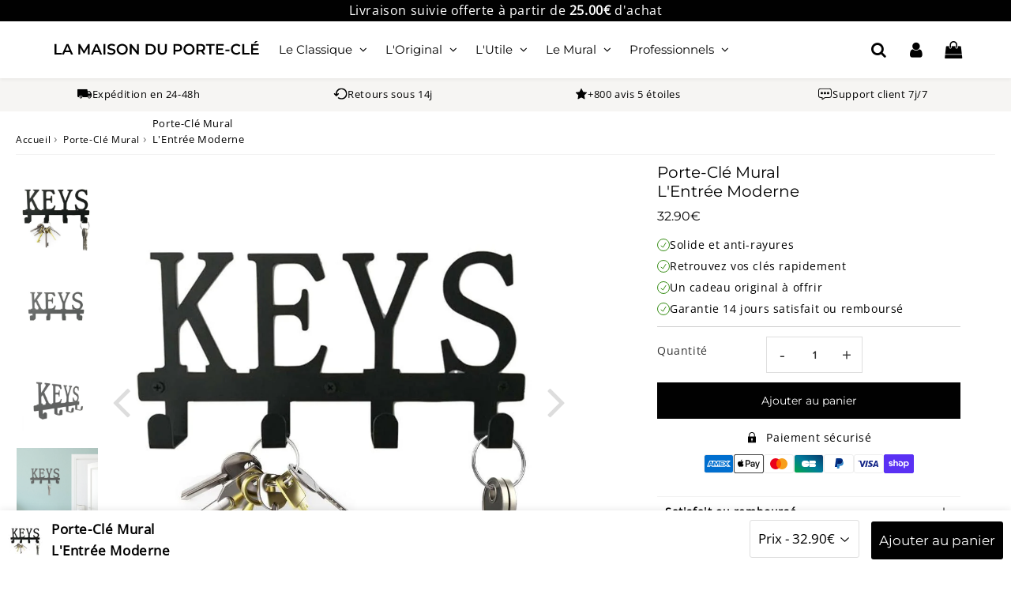

--- FILE ---
content_type: text/html; charset=utf-8
request_url: https://la-maison-du-porte-cle.com/products/repose-cle-entree
body_size: 48593
content:

<!doctype html>
<html class="no-touch no-js" lang="fr">
<head><meta charset="utf-8">
  <meta http-equiv="X-UA-Compatible" content="IE=edge,chrome=1">
  <meta name="viewport" content="width=device-width, initial-scale=1.0, shrink-to-fit=no" />
  <meta name="theme-color" content="#000000"><link rel="shortcut icon" href="//la-maison-du-porte-cle.com/cdn/shop/files/La_Maison_du_porte_cle_favicon_32x32.png?v=1708782758" type="image/png" />
  <link rel="apple-touch-icon" href="//la-maison-du-porte-cle.com/cdn/shop/files/La_Maison_du_porte_cle_favicon_128x128.png?v=1708782758"><title>
    Repose Clé Entrée | La Maison du Porte-Clé
  </title>       
  <meta name="description" content="idéalement placé dans un hall d&#39;entrée, ce superbe Repose Clé d&#39;Entrée apportera une touche décorative originale qui ne manquera pas d&#39;être remarquée.">
<meta property="og:site_name" content="La Maison du Porte-Clé">
<meta property="og:url" content="https://la-maison-du-porte-cle.com/products/repose-cle-entree">
<meta property="og:title" content="Porte-Clé Mural  L&#39;Entrée Moderne">
<meta property="og:type" content="product">


<meta property="og:description" content="idéalement placé dans un hall d&#39;entrée, ce superbe Repose Clé d&#39;Entrée apportera une touche décorative originale qui ne manquera pas d&#39;être remarquée.">

<meta property="og:price:amount" content="32.90">
  <meta property="og:price:currency" content="EUR"><meta property="og:image" content="http://la-maison-du-porte-cle.com/cdn/shop/products/porte-cle-mural-br-79-726860_1024x1024.jpg?v=1618855649"><meta property="og:image" content="http://la-maison-du-porte-cle.com/cdn/shop/products/porte-cle-mural-br-79-694522_1024x1024.jpg?v=1618855651"><meta property="og:image" content="http://la-maison-du-porte-cle.com/cdn/shop/products/porte-cle-mural-br-79-984926_1024x1024.jpg?v=1618855653">
<meta property="og:image:secure_url" content="https://la-maison-du-porte-cle.com/cdn/shop/products/porte-cle-mural-br-79-726860_1024x1024.jpg?v=1618855649"><meta property="og:image:secure_url" content="https://la-maison-du-porte-cle.com/cdn/shop/products/porte-cle-mural-br-79-694522_1024x1024.jpg?v=1618855651"><meta property="og:image:secure_url" content="https://la-maison-du-porte-cle.com/cdn/shop/products/porte-cle-mural-br-79-984926_1024x1024.jpg?v=1618855653">


  <meta name="twitter:site" content="@shopify">


  <meta name="twitter:card" content="summary_large_image">
  <meta name="twitter:image" content="https://la-maison-du-porte-cle.com/cdn/shop/products/porte-cle-mural-br-79-726860_1024x1024.jpg?v=1618855649">
  <meta name="twitter:image:width" content="480">
  <meta name="twitter:image:height" content="480">

<meta name="twitter:title" content="Porte-Clé Mural  L&#39;Entrée Moderne">


<meta property="twitter:description" content="idéalement placé dans un hall d&#39;entrée, ce superbe Repose Clé d&#39;Entrée apportera une touche décorative originale qui ne manquera pas d&#39;être remarquée.">



  <link rel="canonical" href="https://la-maison-du-porte-cle.com/products/repose-cle-entree" />
  
<script>window.performance && window.performance.mark && window.performance.mark('shopify.content_for_header.start');</script><meta name="google-site-verification" content="rM79t42vdSZoIqVAi9sU6IYitV__drgeCTE79ULxX6w">
<meta id="shopify-digital-wallet" name="shopify-digital-wallet" content="/33200439436/digital_wallets/dialog">
<meta name="shopify-checkout-api-token" content="9c2a23ed02501f175f32e658ac399fa9">
<meta id="in-context-paypal-metadata" data-shop-id="33200439436" data-venmo-supported="false" data-environment="production" data-locale="fr_FR" data-paypal-v4="true" data-currency="EUR">
<link rel="alternate" hreflang="x-default" href="https://la-maison-du-porte-cle.com/en-us/products/repose-cle-entree">
<link rel="alternate" hreflang="en" href="https://la-maison-du-porte-cle.com/en-us/products/repose-cle-entree">
<link rel="alternate" hreflang="de-DE" href="https://la-maison-du-porte-cle.com/de-de/products/repose-cle-entree">
<link rel="alternate" hreflang="fr-AC" href="https://la-maison-du-porte-cle.com/products/repose-cle-entree">
<link rel="alternate" hreflang="fr-AD" href="https://la-maison-du-porte-cle.com/products/repose-cle-entree">
<link rel="alternate" hreflang="fr-AE" href="https://la-maison-du-porte-cle.com/products/repose-cle-entree">
<link rel="alternate" hreflang="fr-AF" href="https://la-maison-du-porte-cle.com/products/repose-cle-entree">
<link rel="alternate" hreflang="fr-AG" href="https://la-maison-du-porte-cle.com/products/repose-cle-entree">
<link rel="alternate" hreflang="fr-AI" href="https://la-maison-du-porte-cle.com/products/repose-cle-entree">
<link rel="alternate" hreflang="fr-AL" href="https://la-maison-du-porte-cle.com/products/repose-cle-entree">
<link rel="alternate" hreflang="fr-AM" href="https://la-maison-du-porte-cle.com/products/repose-cle-entree">
<link rel="alternate" hreflang="fr-AO" href="https://la-maison-du-porte-cle.com/products/repose-cle-entree">
<link rel="alternate" hreflang="fr-AR" href="https://la-maison-du-porte-cle.com/products/repose-cle-entree">
<link rel="alternate" hreflang="fr-AT" href="https://la-maison-du-porte-cle.com/products/repose-cle-entree">
<link rel="alternate" hreflang="fr-AU" href="https://la-maison-du-porte-cle.com/products/repose-cle-entree">
<link rel="alternate" hreflang="fr-AW" href="https://la-maison-du-porte-cle.com/products/repose-cle-entree">
<link rel="alternate" hreflang="fr-AX" href="https://la-maison-du-porte-cle.com/products/repose-cle-entree">
<link rel="alternate" hreflang="fr-AZ" href="https://la-maison-du-porte-cle.com/products/repose-cle-entree">
<link rel="alternate" hreflang="fr-BA" href="https://la-maison-du-porte-cle.com/products/repose-cle-entree">
<link rel="alternate" hreflang="fr-BB" href="https://la-maison-du-porte-cle.com/products/repose-cle-entree">
<link rel="alternate" hreflang="fr-BD" href="https://la-maison-du-porte-cle.com/products/repose-cle-entree">
<link rel="alternate" hreflang="fr-BE" href="https://la-maison-du-porte-cle.com/products/repose-cle-entree">
<link rel="alternate" hreflang="fr-BF" href="https://la-maison-du-porte-cle.com/products/repose-cle-entree">
<link rel="alternate" hreflang="fr-BG" href="https://la-maison-du-porte-cle.com/products/repose-cle-entree">
<link rel="alternate" hreflang="fr-BH" href="https://la-maison-du-porte-cle.com/products/repose-cle-entree">
<link rel="alternate" hreflang="fr-BI" href="https://la-maison-du-porte-cle.com/products/repose-cle-entree">
<link rel="alternate" hreflang="fr-BJ" href="https://la-maison-du-porte-cle.com/products/repose-cle-entree">
<link rel="alternate" hreflang="fr-BM" href="https://la-maison-du-porte-cle.com/products/repose-cle-entree">
<link rel="alternate" hreflang="fr-BN" href="https://la-maison-du-porte-cle.com/products/repose-cle-entree">
<link rel="alternate" hreflang="fr-BO" href="https://la-maison-du-porte-cle.com/products/repose-cle-entree">
<link rel="alternate" hreflang="fr-BQ" href="https://la-maison-du-porte-cle.com/products/repose-cle-entree">
<link rel="alternate" hreflang="fr-BR" href="https://la-maison-du-porte-cle.com/products/repose-cle-entree">
<link rel="alternate" hreflang="fr-BS" href="https://la-maison-du-porte-cle.com/products/repose-cle-entree">
<link rel="alternate" hreflang="fr-BT" href="https://la-maison-du-porte-cle.com/products/repose-cle-entree">
<link rel="alternate" hreflang="fr-BV" href="https://la-maison-du-porte-cle.com/products/repose-cle-entree">
<link rel="alternate" hreflang="fr-BW" href="https://la-maison-du-porte-cle.com/products/repose-cle-entree">
<link rel="alternate" hreflang="fr-BY" href="https://la-maison-du-porte-cle.com/products/repose-cle-entree">
<link rel="alternate" hreflang="fr-BZ" href="https://la-maison-du-porte-cle.com/products/repose-cle-entree">
<link rel="alternate" hreflang="fr-CA" href="https://la-maison-du-porte-cle.com/products/repose-cle-entree">
<link rel="alternate" hreflang="fr-CC" href="https://la-maison-du-porte-cle.com/products/repose-cle-entree">
<link rel="alternate" hreflang="fr-CD" href="https://la-maison-du-porte-cle.com/products/repose-cle-entree">
<link rel="alternate" hreflang="fr-CF" href="https://la-maison-du-porte-cle.com/products/repose-cle-entree">
<link rel="alternate" hreflang="fr-CG" href="https://la-maison-du-porte-cle.com/products/repose-cle-entree">
<link rel="alternate" hreflang="fr-CH" href="https://la-maison-du-porte-cle.com/products/repose-cle-entree">
<link rel="alternate" hreflang="fr-CI" href="https://la-maison-du-porte-cle.com/products/repose-cle-entree">
<link rel="alternate" hreflang="fr-CK" href="https://la-maison-du-porte-cle.com/products/repose-cle-entree">
<link rel="alternate" hreflang="fr-CL" href="https://la-maison-du-porte-cle.com/products/repose-cle-entree">
<link rel="alternate" hreflang="fr-CM" href="https://la-maison-du-porte-cle.com/products/repose-cle-entree">
<link rel="alternate" hreflang="fr-CN" href="https://la-maison-du-porte-cle.com/products/repose-cle-entree">
<link rel="alternate" hreflang="fr-CO" href="https://la-maison-du-porte-cle.com/products/repose-cle-entree">
<link rel="alternate" hreflang="fr-CR" href="https://la-maison-du-porte-cle.com/products/repose-cle-entree">
<link rel="alternate" hreflang="fr-CV" href="https://la-maison-du-porte-cle.com/products/repose-cle-entree">
<link rel="alternate" hreflang="fr-CW" href="https://la-maison-du-porte-cle.com/products/repose-cle-entree">
<link rel="alternate" hreflang="fr-CX" href="https://la-maison-du-porte-cle.com/products/repose-cle-entree">
<link rel="alternate" hreflang="fr-CY" href="https://la-maison-du-porte-cle.com/products/repose-cle-entree">
<link rel="alternate" hreflang="fr-CZ" href="https://la-maison-du-porte-cle.com/products/repose-cle-entree">
<link rel="alternate" hreflang="fr-DJ" href="https://la-maison-du-porte-cle.com/products/repose-cle-entree">
<link rel="alternate" hreflang="fr-DK" href="https://la-maison-du-porte-cle.com/products/repose-cle-entree">
<link rel="alternate" hreflang="fr-DM" href="https://la-maison-du-porte-cle.com/products/repose-cle-entree">
<link rel="alternate" hreflang="fr-DO" href="https://la-maison-du-porte-cle.com/products/repose-cle-entree">
<link rel="alternate" hreflang="fr-EC" href="https://la-maison-du-porte-cle.com/products/repose-cle-entree">
<link rel="alternate" hreflang="fr-EE" href="https://la-maison-du-porte-cle.com/products/repose-cle-entree">
<link rel="alternate" hreflang="fr-EG" href="https://la-maison-du-porte-cle.com/products/repose-cle-entree">
<link rel="alternate" hreflang="fr-EH" href="https://la-maison-du-porte-cle.com/products/repose-cle-entree">
<link rel="alternate" hreflang="fr-ER" href="https://la-maison-du-porte-cle.com/products/repose-cle-entree">
<link rel="alternate" hreflang="fr-ES" href="https://la-maison-du-porte-cle.com/products/repose-cle-entree">
<link rel="alternate" hreflang="fr-ET" href="https://la-maison-du-porte-cle.com/products/repose-cle-entree">
<link rel="alternate" hreflang="fr-FI" href="https://la-maison-du-porte-cle.com/products/repose-cle-entree">
<link rel="alternate" hreflang="fr-FJ" href="https://la-maison-du-porte-cle.com/products/repose-cle-entree">
<link rel="alternate" hreflang="fr-FK" href="https://la-maison-du-porte-cle.com/products/repose-cle-entree">
<link rel="alternate" hreflang="fr-FO" href="https://la-maison-du-porte-cle.com/products/repose-cle-entree">
<link rel="alternate" hreflang="fr-FR" href="https://la-maison-du-porte-cle.com/products/repose-cle-entree">
<link rel="alternate" hreflang="fr-GA" href="https://la-maison-du-porte-cle.com/products/repose-cle-entree">
<link rel="alternate" hreflang="fr-GB" href="https://la-maison-du-porte-cle.com/products/repose-cle-entree">
<link rel="alternate" hreflang="fr-GD" href="https://la-maison-du-porte-cle.com/products/repose-cle-entree">
<link rel="alternate" hreflang="fr-GE" href="https://la-maison-du-porte-cle.com/products/repose-cle-entree">
<link rel="alternate" hreflang="fr-GG" href="https://la-maison-du-porte-cle.com/products/repose-cle-entree">
<link rel="alternate" hreflang="fr-GH" href="https://la-maison-du-porte-cle.com/products/repose-cle-entree">
<link rel="alternate" hreflang="fr-GI" href="https://la-maison-du-porte-cle.com/products/repose-cle-entree">
<link rel="alternate" hreflang="fr-GL" href="https://la-maison-du-porte-cle.com/products/repose-cle-entree">
<link rel="alternate" hreflang="fr-GM" href="https://la-maison-du-porte-cle.com/products/repose-cle-entree">
<link rel="alternate" hreflang="fr-GN" href="https://la-maison-du-porte-cle.com/products/repose-cle-entree">
<link rel="alternate" hreflang="fr-GQ" href="https://la-maison-du-porte-cle.com/products/repose-cle-entree">
<link rel="alternate" hreflang="fr-GR" href="https://la-maison-du-porte-cle.com/products/repose-cle-entree">
<link rel="alternate" hreflang="fr-GS" href="https://la-maison-du-porte-cle.com/products/repose-cle-entree">
<link rel="alternate" hreflang="fr-GT" href="https://la-maison-du-porte-cle.com/products/repose-cle-entree">
<link rel="alternate" hreflang="fr-GW" href="https://la-maison-du-porte-cle.com/products/repose-cle-entree">
<link rel="alternate" hreflang="fr-GY" href="https://la-maison-du-porte-cle.com/products/repose-cle-entree">
<link rel="alternate" hreflang="fr-HK" href="https://la-maison-du-porte-cle.com/products/repose-cle-entree">
<link rel="alternate" hreflang="fr-HM" href="https://la-maison-du-porte-cle.com/products/repose-cle-entree">
<link rel="alternate" hreflang="fr-HN" href="https://la-maison-du-porte-cle.com/products/repose-cle-entree">
<link rel="alternate" hreflang="fr-HR" href="https://la-maison-du-porte-cle.com/products/repose-cle-entree">
<link rel="alternate" hreflang="fr-HT" href="https://la-maison-du-porte-cle.com/products/repose-cle-entree">
<link rel="alternate" hreflang="fr-HU" href="https://la-maison-du-porte-cle.com/products/repose-cle-entree">
<link rel="alternate" hreflang="fr-ID" href="https://la-maison-du-porte-cle.com/products/repose-cle-entree">
<link rel="alternate" hreflang="fr-IE" href="https://la-maison-du-porte-cle.com/products/repose-cle-entree">
<link rel="alternate" hreflang="fr-IL" href="https://la-maison-du-porte-cle.com/products/repose-cle-entree">
<link rel="alternate" hreflang="fr-IM" href="https://la-maison-du-porte-cle.com/products/repose-cle-entree">
<link rel="alternate" hreflang="fr-IN" href="https://la-maison-du-porte-cle.com/products/repose-cle-entree">
<link rel="alternate" hreflang="fr-IO" href="https://la-maison-du-porte-cle.com/products/repose-cle-entree">
<link rel="alternate" hreflang="fr-IQ" href="https://la-maison-du-porte-cle.com/products/repose-cle-entree">
<link rel="alternate" hreflang="fr-IS" href="https://la-maison-du-porte-cle.com/products/repose-cle-entree">
<link rel="alternate" hreflang="fr-IT" href="https://la-maison-du-porte-cle.com/products/repose-cle-entree">
<link rel="alternate" hreflang="fr-JE" href="https://la-maison-du-porte-cle.com/products/repose-cle-entree">
<link rel="alternate" hreflang="fr-JM" href="https://la-maison-du-porte-cle.com/products/repose-cle-entree">
<link rel="alternate" hreflang="fr-JO" href="https://la-maison-du-porte-cle.com/products/repose-cle-entree">
<link rel="alternate" hreflang="fr-JP" href="https://la-maison-du-porte-cle.com/products/repose-cle-entree">
<link rel="alternate" hreflang="fr-KE" href="https://la-maison-du-porte-cle.com/products/repose-cle-entree">
<link rel="alternate" hreflang="fr-KG" href="https://la-maison-du-porte-cle.com/products/repose-cle-entree">
<link rel="alternate" hreflang="fr-KH" href="https://la-maison-du-porte-cle.com/products/repose-cle-entree">
<link rel="alternate" hreflang="fr-KI" href="https://la-maison-du-porte-cle.com/products/repose-cle-entree">
<link rel="alternate" hreflang="fr-KM" href="https://la-maison-du-porte-cle.com/products/repose-cle-entree">
<link rel="alternate" hreflang="fr-KN" href="https://la-maison-du-porte-cle.com/products/repose-cle-entree">
<link rel="alternate" hreflang="fr-KR" href="https://la-maison-du-porte-cle.com/products/repose-cle-entree">
<link rel="alternate" hreflang="fr-KW" href="https://la-maison-du-porte-cle.com/products/repose-cle-entree">
<link rel="alternate" hreflang="fr-KY" href="https://la-maison-du-porte-cle.com/products/repose-cle-entree">
<link rel="alternate" hreflang="fr-KZ" href="https://la-maison-du-porte-cle.com/products/repose-cle-entree">
<link rel="alternate" hreflang="fr-LA" href="https://la-maison-du-porte-cle.com/products/repose-cle-entree">
<link rel="alternate" hreflang="fr-LB" href="https://la-maison-du-porte-cle.com/products/repose-cle-entree">
<link rel="alternate" hreflang="fr-LC" href="https://la-maison-du-porte-cle.com/products/repose-cle-entree">
<link rel="alternate" hreflang="fr-LI" href="https://la-maison-du-porte-cle.com/products/repose-cle-entree">
<link rel="alternate" hreflang="fr-LK" href="https://la-maison-du-porte-cle.com/products/repose-cle-entree">
<link rel="alternate" hreflang="fr-LR" href="https://la-maison-du-porte-cle.com/products/repose-cle-entree">
<link rel="alternate" hreflang="fr-LS" href="https://la-maison-du-porte-cle.com/products/repose-cle-entree">
<link rel="alternate" hreflang="fr-LT" href="https://la-maison-du-porte-cle.com/products/repose-cle-entree">
<link rel="alternate" hreflang="fr-LU" href="https://la-maison-du-porte-cle.com/products/repose-cle-entree">
<link rel="alternate" hreflang="fr-LV" href="https://la-maison-du-porte-cle.com/products/repose-cle-entree">
<link rel="alternate" hreflang="fr-LY" href="https://la-maison-du-porte-cle.com/products/repose-cle-entree">
<link rel="alternate" hreflang="fr-MA" href="https://la-maison-du-porte-cle.com/products/repose-cle-entree">
<link rel="alternate" hreflang="fr-MC" href="https://la-maison-du-porte-cle.com/products/repose-cle-entree">
<link rel="alternate" hreflang="fr-MD" href="https://la-maison-du-porte-cle.com/products/repose-cle-entree">
<link rel="alternate" hreflang="fr-ME" href="https://la-maison-du-porte-cle.com/products/repose-cle-entree">
<link rel="alternate" hreflang="fr-MG" href="https://la-maison-du-porte-cle.com/products/repose-cle-entree">
<link rel="alternate" hreflang="fr-MK" href="https://la-maison-du-porte-cle.com/products/repose-cle-entree">
<link rel="alternate" hreflang="fr-ML" href="https://la-maison-du-porte-cle.com/products/repose-cle-entree">
<link rel="alternate" hreflang="fr-MM" href="https://la-maison-du-porte-cle.com/products/repose-cle-entree">
<link rel="alternate" hreflang="fr-MN" href="https://la-maison-du-porte-cle.com/products/repose-cle-entree">
<link rel="alternate" hreflang="fr-MO" href="https://la-maison-du-porte-cle.com/products/repose-cle-entree">
<link rel="alternate" hreflang="fr-MR" href="https://la-maison-du-porte-cle.com/products/repose-cle-entree">
<link rel="alternate" hreflang="fr-MS" href="https://la-maison-du-porte-cle.com/products/repose-cle-entree">
<link rel="alternate" hreflang="fr-MT" href="https://la-maison-du-porte-cle.com/products/repose-cle-entree">
<link rel="alternate" hreflang="fr-MU" href="https://la-maison-du-porte-cle.com/products/repose-cle-entree">
<link rel="alternate" hreflang="fr-MV" href="https://la-maison-du-porte-cle.com/products/repose-cle-entree">
<link rel="alternate" hreflang="fr-MW" href="https://la-maison-du-porte-cle.com/products/repose-cle-entree">
<link rel="alternate" hreflang="fr-MX" href="https://la-maison-du-porte-cle.com/products/repose-cle-entree">
<link rel="alternate" hreflang="fr-MY" href="https://la-maison-du-porte-cle.com/products/repose-cle-entree">
<link rel="alternate" hreflang="fr-MZ" href="https://la-maison-du-porte-cle.com/products/repose-cle-entree">
<link rel="alternate" hreflang="fr-NA" href="https://la-maison-du-porte-cle.com/products/repose-cle-entree">
<link rel="alternate" hreflang="fr-NE" href="https://la-maison-du-porte-cle.com/products/repose-cle-entree">
<link rel="alternate" hreflang="fr-NF" href="https://la-maison-du-porte-cle.com/products/repose-cle-entree">
<link rel="alternate" hreflang="fr-NG" href="https://la-maison-du-porte-cle.com/products/repose-cle-entree">
<link rel="alternate" hreflang="fr-NI" href="https://la-maison-du-porte-cle.com/products/repose-cle-entree">
<link rel="alternate" hreflang="fr-NL" href="https://la-maison-du-porte-cle.com/products/repose-cle-entree">
<link rel="alternate" hreflang="fr-NO" href="https://la-maison-du-porte-cle.com/products/repose-cle-entree">
<link rel="alternate" hreflang="fr-NP" href="https://la-maison-du-porte-cle.com/products/repose-cle-entree">
<link rel="alternate" hreflang="fr-NR" href="https://la-maison-du-porte-cle.com/products/repose-cle-entree">
<link rel="alternate" hreflang="fr-NU" href="https://la-maison-du-porte-cle.com/products/repose-cle-entree">
<link rel="alternate" hreflang="fr-NZ" href="https://la-maison-du-porte-cle.com/products/repose-cle-entree">
<link rel="alternate" hreflang="fr-OM" href="https://la-maison-du-porte-cle.com/products/repose-cle-entree">
<link rel="alternate" hreflang="fr-PA" href="https://la-maison-du-porte-cle.com/products/repose-cle-entree">
<link rel="alternate" hreflang="fr-PE" href="https://la-maison-du-porte-cle.com/products/repose-cle-entree">
<link rel="alternate" hreflang="fr-PG" href="https://la-maison-du-porte-cle.com/products/repose-cle-entree">
<link rel="alternate" hreflang="fr-PH" href="https://la-maison-du-porte-cle.com/products/repose-cle-entree">
<link rel="alternate" hreflang="fr-PK" href="https://la-maison-du-porte-cle.com/products/repose-cle-entree">
<link rel="alternate" hreflang="fr-PL" href="https://la-maison-du-porte-cle.com/products/repose-cle-entree">
<link rel="alternate" hreflang="fr-PN" href="https://la-maison-du-porte-cle.com/products/repose-cle-entree">
<link rel="alternate" hreflang="fr-PS" href="https://la-maison-du-porte-cle.com/products/repose-cle-entree">
<link rel="alternate" hreflang="fr-PT" href="https://la-maison-du-porte-cle.com/products/repose-cle-entree">
<link rel="alternate" hreflang="fr-PY" href="https://la-maison-du-porte-cle.com/products/repose-cle-entree">
<link rel="alternate" hreflang="fr-QA" href="https://la-maison-du-porte-cle.com/products/repose-cle-entree">
<link rel="alternate" hreflang="fr-RE" href="https://la-maison-du-porte-cle.com/products/repose-cle-entree">
<link rel="alternate" hreflang="fr-RO" href="https://la-maison-du-porte-cle.com/products/repose-cle-entree">
<link rel="alternate" hreflang="fr-RS" href="https://la-maison-du-porte-cle.com/products/repose-cle-entree">
<link rel="alternate" hreflang="fr-RU" href="https://la-maison-du-porte-cle.com/products/repose-cle-entree">
<link rel="alternate" hreflang="fr-RW" href="https://la-maison-du-porte-cle.com/products/repose-cle-entree">
<link rel="alternate" hreflang="fr-SA" href="https://la-maison-du-porte-cle.com/products/repose-cle-entree">
<link rel="alternate" hreflang="fr-SB" href="https://la-maison-du-porte-cle.com/products/repose-cle-entree">
<link rel="alternate" hreflang="fr-SC" href="https://la-maison-du-porte-cle.com/products/repose-cle-entree">
<link rel="alternate" hreflang="fr-SD" href="https://la-maison-du-porte-cle.com/products/repose-cle-entree">
<link rel="alternate" hreflang="fr-SE" href="https://la-maison-du-porte-cle.com/products/repose-cle-entree">
<link rel="alternate" hreflang="fr-SG" href="https://la-maison-du-porte-cle.com/products/repose-cle-entree">
<link rel="alternate" hreflang="fr-SH" href="https://la-maison-du-porte-cle.com/products/repose-cle-entree">
<link rel="alternate" hreflang="fr-SI" href="https://la-maison-du-porte-cle.com/products/repose-cle-entree">
<link rel="alternate" hreflang="fr-SJ" href="https://la-maison-du-porte-cle.com/products/repose-cle-entree">
<link rel="alternate" hreflang="fr-SK" href="https://la-maison-du-porte-cle.com/products/repose-cle-entree">
<link rel="alternate" hreflang="fr-SL" href="https://la-maison-du-porte-cle.com/products/repose-cle-entree">
<link rel="alternate" hreflang="fr-SM" href="https://la-maison-du-porte-cle.com/products/repose-cle-entree">
<link rel="alternate" hreflang="fr-SN" href="https://la-maison-du-porte-cle.com/products/repose-cle-entree">
<link rel="alternate" hreflang="fr-SO" href="https://la-maison-du-porte-cle.com/products/repose-cle-entree">
<link rel="alternate" hreflang="fr-SR" href="https://la-maison-du-porte-cle.com/products/repose-cle-entree">
<link rel="alternate" hreflang="fr-SS" href="https://la-maison-du-porte-cle.com/products/repose-cle-entree">
<link rel="alternate" hreflang="fr-ST" href="https://la-maison-du-porte-cle.com/products/repose-cle-entree">
<link rel="alternate" hreflang="fr-SV" href="https://la-maison-du-porte-cle.com/products/repose-cle-entree">
<link rel="alternate" hreflang="fr-SX" href="https://la-maison-du-porte-cle.com/products/repose-cle-entree">
<link rel="alternate" hreflang="fr-SZ" href="https://la-maison-du-porte-cle.com/products/repose-cle-entree">
<link rel="alternate" hreflang="fr-TA" href="https://la-maison-du-porte-cle.com/products/repose-cle-entree">
<link rel="alternate" hreflang="fr-TC" href="https://la-maison-du-porte-cle.com/products/repose-cle-entree">
<link rel="alternate" hreflang="fr-TD" href="https://la-maison-du-porte-cle.com/products/repose-cle-entree">
<link rel="alternate" hreflang="fr-TG" href="https://la-maison-du-porte-cle.com/products/repose-cle-entree">
<link rel="alternate" hreflang="fr-TH" href="https://la-maison-du-porte-cle.com/products/repose-cle-entree">
<link rel="alternate" hreflang="fr-TJ" href="https://la-maison-du-porte-cle.com/products/repose-cle-entree">
<link rel="alternate" hreflang="fr-TK" href="https://la-maison-du-porte-cle.com/products/repose-cle-entree">
<link rel="alternate" hreflang="fr-TL" href="https://la-maison-du-porte-cle.com/products/repose-cle-entree">
<link rel="alternate" hreflang="fr-TM" href="https://la-maison-du-porte-cle.com/products/repose-cle-entree">
<link rel="alternate" hreflang="fr-TN" href="https://la-maison-du-porte-cle.com/products/repose-cle-entree">
<link rel="alternate" hreflang="fr-TO" href="https://la-maison-du-porte-cle.com/products/repose-cle-entree">
<link rel="alternate" hreflang="fr-TR" href="https://la-maison-du-porte-cle.com/products/repose-cle-entree">
<link rel="alternate" hreflang="fr-TT" href="https://la-maison-du-porte-cle.com/products/repose-cle-entree">
<link rel="alternate" hreflang="fr-TV" href="https://la-maison-du-porte-cle.com/products/repose-cle-entree">
<link rel="alternate" hreflang="fr-TW" href="https://la-maison-du-porte-cle.com/products/repose-cle-entree">
<link rel="alternate" hreflang="fr-TZ" href="https://la-maison-du-porte-cle.com/products/repose-cle-entree">
<link rel="alternate" hreflang="fr-UA" href="https://la-maison-du-porte-cle.com/products/repose-cle-entree">
<link rel="alternate" hreflang="fr-UG" href="https://la-maison-du-porte-cle.com/products/repose-cle-entree">
<link rel="alternate" hreflang="fr-UM" href="https://la-maison-du-porte-cle.com/products/repose-cle-entree">
<link rel="alternate" hreflang="fr-UY" href="https://la-maison-du-porte-cle.com/products/repose-cle-entree">
<link rel="alternate" hreflang="fr-UZ" href="https://la-maison-du-porte-cle.com/products/repose-cle-entree">
<link rel="alternate" hreflang="fr-VA" href="https://la-maison-du-porte-cle.com/products/repose-cle-entree">
<link rel="alternate" hreflang="fr-VC" href="https://la-maison-du-porte-cle.com/products/repose-cle-entree">
<link rel="alternate" hreflang="fr-VE" href="https://la-maison-du-porte-cle.com/products/repose-cle-entree">
<link rel="alternate" hreflang="fr-VG" href="https://la-maison-du-porte-cle.com/products/repose-cle-entree">
<link rel="alternate" hreflang="fr-VN" href="https://la-maison-du-porte-cle.com/products/repose-cle-entree">
<link rel="alternate" hreflang="fr-VU" href="https://la-maison-du-porte-cle.com/products/repose-cle-entree">
<link rel="alternate" hreflang="fr-WS" href="https://la-maison-du-porte-cle.com/products/repose-cle-entree">
<link rel="alternate" hreflang="fr-XK" href="https://la-maison-du-porte-cle.com/products/repose-cle-entree">
<link rel="alternate" hreflang="fr-YE" href="https://la-maison-du-porte-cle.com/products/repose-cle-entree">
<link rel="alternate" hreflang="fr-ZA" href="https://la-maison-du-porte-cle.com/products/repose-cle-entree">
<link rel="alternate" hreflang="fr-ZM" href="https://la-maison-du-porte-cle.com/products/repose-cle-entree">
<link rel="alternate" hreflang="fr-ZW" href="https://la-maison-du-porte-cle.com/products/repose-cle-entree">
<link rel="alternate" type="application/json+oembed" href="https://la-maison-du-porte-cle.com/products/repose-cle-entree.oembed">
<script async="async" src="/checkouts/internal/preloads.js?locale=fr-BM"></script>
<link rel="preconnect" href="https://shop.app" crossorigin="anonymous">
<script async="async" src="https://shop.app/checkouts/internal/preloads.js?locale=fr-BM&shop_id=33200439436" crossorigin="anonymous"></script>
<script id="apple-pay-shop-capabilities" type="application/json">{"shopId":33200439436,"countryCode":"US","currencyCode":"EUR","merchantCapabilities":["supports3DS"],"merchantId":"gid:\/\/shopify\/Shop\/33200439436","merchantName":"La Maison du Porte-Clé","requiredBillingContactFields":["postalAddress","email","phone"],"requiredShippingContactFields":["postalAddress","email","phone"],"shippingType":"shipping","supportedNetworks":["visa","masterCard","amex","discover","elo","jcb"],"total":{"type":"pending","label":"La Maison du Porte-Clé","amount":"1.00"},"shopifyPaymentsEnabled":true,"supportsSubscriptions":true}</script>
<script id="shopify-features" type="application/json">{"accessToken":"9c2a23ed02501f175f32e658ac399fa9","betas":["rich-media-storefront-analytics"],"domain":"la-maison-du-porte-cle.com","predictiveSearch":true,"shopId":33200439436,"locale":"fr"}</script>
<script>var Shopify = Shopify || {};
Shopify.shop = "la-maison-du-porte-cle.myshopify.com";
Shopify.locale = "fr";
Shopify.currency = {"active":"EUR","rate":"1.0"};
Shopify.country = "BM";
Shopify.theme = {"name":"LMPC (2024)","id":159307661655,"schema_name":"Speedfly Theme","schema_version":"4.7.0","theme_store_id":null,"role":"main"};
Shopify.theme.handle = "null";
Shopify.theme.style = {"id":null,"handle":null};
Shopify.cdnHost = "la-maison-du-porte-cle.com/cdn";
Shopify.routes = Shopify.routes || {};
Shopify.routes.root = "/";</script>
<script type="module">!function(o){(o.Shopify=o.Shopify||{}).modules=!0}(window);</script>
<script>!function(o){function n(){var o=[];function n(){o.push(Array.prototype.slice.apply(arguments))}return n.q=o,n}var t=o.Shopify=o.Shopify||{};t.loadFeatures=n(),t.autoloadFeatures=n()}(window);</script>
<script>
  window.ShopifyPay = window.ShopifyPay || {};
  window.ShopifyPay.apiHost = "shop.app\/pay";
  window.ShopifyPay.redirectState = null;
</script>
<script id="shop-js-analytics" type="application/json">{"pageType":"product"}</script>
<script defer="defer" async type="module" src="//la-maison-du-porte-cle.com/cdn/shopifycloud/shop-js/modules/v2/client.init-shop-cart-sync_BcDpqI9l.fr.esm.js"></script>
<script defer="defer" async type="module" src="//la-maison-du-porte-cle.com/cdn/shopifycloud/shop-js/modules/v2/chunk.common_a1Rf5Dlz.esm.js"></script>
<script defer="defer" async type="module" src="//la-maison-du-porte-cle.com/cdn/shopifycloud/shop-js/modules/v2/chunk.modal_Djra7sW9.esm.js"></script>
<script type="module">
  await import("//la-maison-du-porte-cle.com/cdn/shopifycloud/shop-js/modules/v2/client.init-shop-cart-sync_BcDpqI9l.fr.esm.js");
await import("//la-maison-du-porte-cle.com/cdn/shopifycloud/shop-js/modules/v2/chunk.common_a1Rf5Dlz.esm.js");
await import("//la-maison-du-porte-cle.com/cdn/shopifycloud/shop-js/modules/v2/chunk.modal_Djra7sW9.esm.js");

  window.Shopify.SignInWithShop?.initShopCartSync?.({"fedCMEnabled":true,"windoidEnabled":true});

</script>
<script>
  window.Shopify = window.Shopify || {};
  if (!window.Shopify.featureAssets) window.Shopify.featureAssets = {};
  window.Shopify.featureAssets['shop-js'] = {"shop-cart-sync":["modules/v2/client.shop-cart-sync_BLrx53Hf.fr.esm.js","modules/v2/chunk.common_a1Rf5Dlz.esm.js","modules/v2/chunk.modal_Djra7sW9.esm.js"],"init-fed-cm":["modules/v2/client.init-fed-cm_C8SUwJ8U.fr.esm.js","modules/v2/chunk.common_a1Rf5Dlz.esm.js","modules/v2/chunk.modal_Djra7sW9.esm.js"],"shop-cash-offers":["modules/v2/client.shop-cash-offers_BBp_MjBM.fr.esm.js","modules/v2/chunk.common_a1Rf5Dlz.esm.js","modules/v2/chunk.modal_Djra7sW9.esm.js"],"shop-login-button":["modules/v2/client.shop-login-button_Dw6kG_iO.fr.esm.js","modules/v2/chunk.common_a1Rf5Dlz.esm.js","modules/v2/chunk.modal_Djra7sW9.esm.js"],"pay-button":["modules/v2/client.pay-button_BJDaAh68.fr.esm.js","modules/v2/chunk.common_a1Rf5Dlz.esm.js","modules/v2/chunk.modal_Djra7sW9.esm.js"],"shop-button":["modules/v2/client.shop-button_DBWL94V3.fr.esm.js","modules/v2/chunk.common_a1Rf5Dlz.esm.js","modules/v2/chunk.modal_Djra7sW9.esm.js"],"avatar":["modules/v2/client.avatar_BTnouDA3.fr.esm.js"],"init-windoid":["modules/v2/client.init-windoid_77FSIiws.fr.esm.js","modules/v2/chunk.common_a1Rf5Dlz.esm.js","modules/v2/chunk.modal_Djra7sW9.esm.js"],"init-shop-for-new-customer-accounts":["modules/v2/client.init-shop-for-new-customer-accounts_QoC3RJm9.fr.esm.js","modules/v2/client.shop-login-button_Dw6kG_iO.fr.esm.js","modules/v2/chunk.common_a1Rf5Dlz.esm.js","modules/v2/chunk.modal_Djra7sW9.esm.js"],"init-shop-email-lookup-coordinator":["modules/v2/client.init-shop-email-lookup-coordinator_D4ioGzPw.fr.esm.js","modules/v2/chunk.common_a1Rf5Dlz.esm.js","modules/v2/chunk.modal_Djra7sW9.esm.js"],"init-shop-cart-sync":["modules/v2/client.init-shop-cart-sync_BcDpqI9l.fr.esm.js","modules/v2/chunk.common_a1Rf5Dlz.esm.js","modules/v2/chunk.modal_Djra7sW9.esm.js"],"shop-toast-manager":["modules/v2/client.shop-toast-manager_B-eIbpHW.fr.esm.js","modules/v2/chunk.common_a1Rf5Dlz.esm.js","modules/v2/chunk.modal_Djra7sW9.esm.js"],"init-customer-accounts":["modules/v2/client.init-customer-accounts_BcBSUbIK.fr.esm.js","modules/v2/client.shop-login-button_Dw6kG_iO.fr.esm.js","modules/v2/chunk.common_a1Rf5Dlz.esm.js","modules/v2/chunk.modal_Djra7sW9.esm.js"],"init-customer-accounts-sign-up":["modules/v2/client.init-customer-accounts-sign-up_DvG__VHD.fr.esm.js","modules/v2/client.shop-login-button_Dw6kG_iO.fr.esm.js","modules/v2/chunk.common_a1Rf5Dlz.esm.js","modules/v2/chunk.modal_Djra7sW9.esm.js"],"shop-follow-button":["modules/v2/client.shop-follow-button_Dnx6fDH9.fr.esm.js","modules/v2/chunk.common_a1Rf5Dlz.esm.js","modules/v2/chunk.modal_Djra7sW9.esm.js"],"checkout-modal":["modules/v2/client.checkout-modal_BDH3MUqJ.fr.esm.js","modules/v2/chunk.common_a1Rf5Dlz.esm.js","modules/v2/chunk.modal_Djra7sW9.esm.js"],"shop-login":["modules/v2/client.shop-login_CV9Paj8R.fr.esm.js","modules/v2/chunk.common_a1Rf5Dlz.esm.js","modules/v2/chunk.modal_Djra7sW9.esm.js"],"lead-capture":["modules/v2/client.lead-capture_DGQOTB4e.fr.esm.js","modules/v2/chunk.common_a1Rf5Dlz.esm.js","modules/v2/chunk.modal_Djra7sW9.esm.js"],"payment-terms":["modules/v2/client.payment-terms_BQYK7nq4.fr.esm.js","modules/v2/chunk.common_a1Rf5Dlz.esm.js","modules/v2/chunk.modal_Djra7sW9.esm.js"]};
</script>
<script>(function() {
  var isLoaded = false;
  function asyncLoad() {
    if (isLoaded) return;
    isLoaded = true;
    var urls = ["\/\/cdn.shopify.com\/proxy\/9b4c596c2a5f716befd03e5e12b45246d4248a4d2e488cb9fc586166a29dad95\/api.goaffpro.com\/loader.js?shop=la-maison-du-porte-cle.myshopify.com\u0026sp-cache-control=cHVibGljLCBtYXgtYWdlPTkwMA","https:\/\/loox.io\/widget\/Vyl87JrHvY\/loox.1603031045411.js?shop=la-maison-du-porte-cle.myshopify.com","\/\/cdn.shopify.com\/proxy\/77e85877cabdf100e9845874b5ee26eca19408a702b562bf60531896e5757105\/obscure-escarpment-2240.herokuapp.com\/js\/best_custom_product_options.js?shop=la-maison-du-porte-cle.myshopify.com\u0026sp-cache-control=cHVibGljLCBtYXgtYWdlPTkwMA"];
    for (var i = 0; i < urls.length; i++) {
      var s = document.createElement('script');
      s.type = 'text/javascript';
      s.async = true;
      s.src = urls[i];
      var x = document.getElementsByTagName('script')[0];
      x.parentNode.insertBefore(s, x);
    }
  };
  if(window.attachEvent) {
    window.attachEvent('onload', asyncLoad);
  } else {
    window.addEventListener('load', asyncLoad, false);
  }
})();</script>
<script id="__st">var __st={"a":33200439436,"offset":3600,"reqid":"87861433-ec2e-4814-8e8a-52445011ed7b-1769217434","pageurl":"la-maison-du-porte-cle.com\/products\/repose-cle-entree","u":"0e091473fe5c","p":"product","rtyp":"product","rid":6619106869415};</script>
<script>window.ShopifyPaypalV4VisibilityTracking = true;</script>
<script id="captcha-bootstrap">!function(){'use strict';const t='contact',e='account',n='new_comment',o=[[t,t],['blogs',n],['comments',n],[t,'customer']],c=[[e,'customer_login'],[e,'guest_login'],[e,'recover_customer_password'],[e,'create_customer']],r=t=>t.map((([t,e])=>`form[action*='/${t}']:not([data-nocaptcha='true']) input[name='form_type'][value='${e}']`)).join(','),a=t=>()=>t?[...document.querySelectorAll(t)].map((t=>t.form)):[];function s(){const t=[...o],e=r(t);return a(e)}const i='password',u='form_key',d=['recaptcha-v3-token','g-recaptcha-response','h-captcha-response',i],f=()=>{try{return window.sessionStorage}catch{return}},m='__shopify_v',_=t=>t.elements[u];function p(t,e,n=!1){try{const o=window.sessionStorage,c=JSON.parse(o.getItem(e)),{data:r}=function(t){const{data:e,action:n}=t;return t[m]||n?{data:e,action:n}:{data:t,action:n}}(c);for(const[e,n]of Object.entries(r))t.elements[e]&&(t.elements[e].value=n);n&&o.removeItem(e)}catch(o){console.error('form repopulation failed',{error:o})}}const l='form_type',E='cptcha';function T(t){t.dataset[E]=!0}const w=window,h=w.document,L='Shopify',v='ce_forms',y='captcha';let A=!1;((t,e)=>{const n=(g='f06e6c50-85a8-45c8-87d0-21a2b65856fe',I='https://cdn.shopify.com/shopifycloud/storefront-forms-hcaptcha/ce_storefront_forms_captcha_hcaptcha.v1.5.2.iife.js',D={infoText:'Protégé par hCaptcha',privacyText:'Confidentialité',termsText:'Conditions'},(t,e,n)=>{const o=w[L][v],c=o.bindForm;if(c)return c(t,g,e,D).then(n);var r;o.q.push([[t,g,e,D],n]),r=I,A||(h.body.append(Object.assign(h.createElement('script'),{id:'captcha-provider',async:!0,src:r})),A=!0)});var g,I,D;w[L]=w[L]||{},w[L][v]=w[L][v]||{},w[L][v].q=[],w[L][y]=w[L][y]||{},w[L][y].protect=function(t,e){n(t,void 0,e),T(t)},Object.freeze(w[L][y]),function(t,e,n,w,h,L){const[v,y,A,g]=function(t,e,n){const i=e?o:[],u=t?c:[],d=[...i,...u],f=r(d),m=r(i),_=r(d.filter((([t,e])=>n.includes(e))));return[a(f),a(m),a(_),s()]}(w,h,L),I=t=>{const e=t.target;return e instanceof HTMLFormElement?e:e&&e.form},D=t=>v().includes(t);t.addEventListener('submit',(t=>{const e=I(t);if(!e)return;const n=D(e)&&!e.dataset.hcaptchaBound&&!e.dataset.recaptchaBound,o=_(e),c=g().includes(e)&&(!o||!o.value);(n||c)&&t.preventDefault(),c&&!n&&(function(t){try{if(!f())return;!function(t){const e=f();if(!e)return;const n=_(t);if(!n)return;const o=n.value;o&&e.removeItem(o)}(t);const e=Array.from(Array(32),(()=>Math.random().toString(36)[2])).join('');!function(t,e){_(t)||t.append(Object.assign(document.createElement('input'),{type:'hidden',name:u})),t.elements[u].value=e}(t,e),function(t,e){const n=f();if(!n)return;const o=[...t.querySelectorAll(`input[type='${i}']`)].map((({name:t})=>t)),c=[...d,...o],r={};for(const[a,s]of new FormData(t).entries())c.includes(a)||(r[a]=s);n.setItem(e,JSON.stringify({[m]:1,action:t.action,data:r}))}(t,e)}catch(e){console.error('failed to persist form',e)}}(e),e.submit())}));const S=(t,e)=>{t&&!t.dataset[E]&&(n(t,e.some((e=>e===t))),T(t))};for(const o of['focusin','change'])t.addEventListener(o,(t=>{const e=I(t);D(e)&&S(e,y())}));const B=e.get('form_key'),M=e.get(l),P=B&&M;t.addEventListener('DOMContentLoaded',(()=>{const t=y();if(P)for(const e of t)e.elements[l].value===M&&p(e,B);[...new Set([...A(),...v().filter((t=>'true'===t.dataset.shopifyCaptcha))])].forEach((e=>S(e,t)))}))}(h,new URLSearchParams(w.location.search),n,t,e,['guest_login'])})(!0,!0)}();</script>
<script integrity="sha256-4kQ18oKyAcykRKYeNunJcIwy7WH5gtpwJnB7kiuLZ1E=" data-source-attribution="shopify.loadfeatures" defer="defer" src="//la-maison-du-porte-cle.com/cdn/shopifycloud/storefront/assets/storefront/load_feature-a0a9edcb.js" crossorigin="anonymous"></script>
<script crossorigin="anonymous" defer="defer" src="//la-maison-du-porte-cle.com/cdn/shopifycloud/storefront/assets/shopify_pay/storefront-65b4c6d7.js?v=20250812"></script>
<script data-source-attribution="shopify.dynamic_checkout.dynamic.init">var Shopify=Shopify||{};Shopify.PaymentButton=Shopify.PaymentButton||{isStorefrontPortableWallets:!0,init:function(){window.Shopify.PaymentButton.init=function(){};var t=document.createElement("script");t.src="https://la-maison-du-porte-cle.com/cdn/shopifycloud/portable-wallets/latest/portable-wallets.fr.js",t.type="module",document.head.appendChild(t)}};
</script>
<script data-source-attribution="shopify.dynamic_checkout.buyer_consent">
  function portableWalletsHideBuyerConsent(e){var t=document.getElementById("shopify-buyer-consent"),n=document.getElementById("shopify-subscription-policy-button");t&&n&&(t.classList.add("hidden"),t.setAttribute("aria-hidden","true"),n.removeEventListener("click",e))}function portableWalletsShowBuyerConsent(e){var t=document.getElementById("shopify-buyer-consent"),n=document.getElementById("shopify-subscription-policy-button");t&&n&&(t.classList.remove("hidden"),t.removeAttribute("aria-hidden"),n.addEventListener("click",e))}window.Shopify?.PaymentButton&&(window.Shopify.PaymentButton.hideBuyerConsent=portableWalletsHideBuyerConsent,window.Shopify.PaymentButton.showBuyerConsent=portableWalletsShowBuyerConsent);
</script>
<script data-source-attribution="shopify.dynamic_checkout.cart.bootstrap">document.addEventListener("DOMContentLoaded",(function(){function t(){return document.querySelector("shopify-accelerated-checkout-cart, shopify-accelerated-checkout")}if(t())Shopify.PaymentButton.init();else{new MutationObserver((function(e,n){t()&&(Shopify.PaymentButton.init(),n.disconnect())})).observe(document.body,{childList:!0,subtree:!0})}}));
</script>
<script id='scb4127' type='text/javascript' async='' src='https://la-maison-du-porte-cle.com/cdn/shopifycloud/privacy-banner/storefront-banner.js'></script><link id="shopify-accelerated-checkout-styles" rel="stylesheet" media="screen" href="https://la-maison-du-porte-cle.com/cdn/shopifycloud/portable-wallets/latest/accelerated-checkout-backwards-compat.css" crossorigin="anonymous">
<style id="shopify-accelerated-checkout-cart">
        #shopify-buyer-consent {
  margin-top: 1em;
  display: inline-block;
  width: 100%;
}

#shopify-buyer-consent.hidden {
  display: none;
}

#shopify-subscription-policy-button {
  background: none;
  border: none;
  padding: 0;
  text-decoration: underline;
  font-size: inherit;
  cursor: pointer;
}

#shopify-subscription-policy-button::before {
  box-shadow: none;
}

      </style>

<script>window.performance && window.performance.mark && window.performance.mark('shopify.content_for_header.end');</script> 

  <!-- CSS - JS ================================================== -->     
  <link rel="preconnect" href="https://cdn.shopify.com" as="style" crossorigin>
  <link rel="preconnect" href="https://fonts.shopifycdn.com" crossorigin>  
  <link rel="preconnect" href="https://v.shopify.com" /> 
  <link rel="preconnect" href="https://cdn.shopifycloud.com" /> 
  <link rel="preconnect" href="https://monorail-edge.shopifysvc.com">  
  <link rel="preconnect" href="https://cdnjs.cloudflare.com">   

  
<style data-shopify>

@font-face {
  font-family: "Open Sans";
  font-weight: 400;
  font-style: normal;
  font-display: swap;
  src: url("//la-maison-du-porte-cle.com/cdn/fonts/open_sans/opensans_n4.c32e4d4eca5273f6d4ee95ddf54b5bbb75fc9b61.woff2") format("woff2"),
       url("//la-maison-du-porte-cle.com/cdn/fonts/open_sans/opensans_n4.5f3406f8d94162b37bfa232b486ac93ee892406d.woff") format("woff");
}


@font-face {
  font-family: Montserrat;
  font-weight: 400;
  font-style: normal;
  font-display: swap;
  src: url("//la-maison-du-porte-cle.com/cdn/fonts/montserrat/montserrat_n4.81949fa0ac9fd2021e16436151e8eaa539321637.woff2") format("woff2"),
       url("//la-maison-du-porte-cle.com/cdn/fonts/montserrat/montserrat_n4.a6c632ca7b62da89c3594789ba828388aac693fe.woff") format("woff");
}

@font-face {
  font-family: Montserrat;
  font-weight: 400;
  font-style: normal;
  font-display: swap;
  src: url("//la-maison-du-porte-cle.com/cdn/fonts/montserrat/montserrat_n4.81949fa0ac9fd2021e16436151e8eaa539321637.woff2") format("woff2"),
       url("//la-maison-du-porte-cle.com/cdn/fonts/montserrat/montserrat_n4.a6c632ca7b62da89c3594789ba828388aac693fe.woff") format("woff");
}

@font-face {
  font-family: Montserrat;
  font-weight: 400;
  font-style: normal;
  font-display: swap;
  src: url("//la-maison-du-porte-cle.com/cdn/fonts/montserrat/montserrat_n4.81949fa0ac9fd2021e16436151e8eaa539321637.woff2") format("woff2"),
       url("//la-maison-du-porte-cle.com/cdn/fonts/montserrat/montserrat_n4.a6c632ca7b62da89c3594789ba828388aac693fe.woff") format("woff");
}

@font-face {
  font-family: Montserrat;
  font-weight: 400;
  font-style: normal;
  font-display: swap;
  src: url("//la-maison-du-porte-cle.com/cdn/fonts/montserrat/montserrat_n4.81949fa0ac9fd2021e16436151e8eaa539321637.woff2") format("woff2"),
       url("//la-maison-du-porte-cle.com/cdn/fonts/montserrat/montserrat_n4.a6c632ca7b62da89c3594789ba828388aac693fe.woff") format("woff");
}


:root {

  /* Width variables */
  --page-width: 1200px;
  --section-spaced: 3rem; 
  --gutter: 2rem;
  --gutter-half: calc(var(--gutter) / 2);
  --gutter-quarter: calc(var(--gutter) / 4);

  /* FONT */

  /* Titles Font */
  --headerFontStack: Montserrat, sans-serif;
  --headerFontWeight: 400;

  /* Body Font */
  --bodyFontStack: "Open Sans", sans-serif;
  --baseFontSize: 14px;
  --baseFontSizeMobile: 1.4rem;

  /* Navigation and Button Font */
  --accentFontStack: Montserrat, sans-serif;
  --accentFontWeight: 400;

  /* FONT SIZES */

  --h1FontSize: 35px;
  --h2FontSize: 23px;
  --h3FontSize: 23px;
  --h4FontSize: 18px;
  --h5FontSize: 17px;

  --h1FontSizeSm: 2.2rem;
  --h2FontSizeSm: 2rem;
  --h3FontSizeSm: 1.8rem;
  --h4FontSizeSm: 1.7rem;
  --h5FontSizeSm: 1.6rem;

  --btnAtcFontSize: 18px;
  --btnFontSize: 14px;
  --btnPadding: 1.6rem;
  --btnAtcPadding: 1.6rem;
  
  --btnFontWeight: 400;
  
  --navFontSize: 15px;

  --priceFontSize: 16px;
  --priceFontSizeSmall: 16px;
  
  /* COLORS */

  /* General colors */
  --colorBody: #ffffff;
  --colorTextBody: #000000;
  --colorTextTitle: #333333; 

  --colorSectionTitles: #000000;
  --colorSectionTitlesBg: ;
  --colorError: #ff1100;
  --colorPrice: #000000;
  --colorPrice2: #d0021b;
  
  --colorPriceBg: #e9f7ee;
  --colorPriceText: #3ba25f; 

  /* Button colors */
  
  --colorBtnPrimaryBg: #000000;
  --colorBtnPrimaryText: #ffffff;
  --sizeBtnPrimaryBorder: 0px; 
  --colorBtnPrimaryBorder: #333;
  --colorBtnPrimaryBgHover: #eae8e4;
  --colorBtnPrimaryTextHover: #000000;
  --colorBtnPrimaryBorderHover: #333;

  --colorBtnSecondaryBg: #dcdcdc;
  --colorBtnSecondaryText: #666;  
  --sizeBtnSecondaryBorder: 0px;
  --colorBtnSecondaryBorder: #333;
  --colorBtnSecondaryBgHover: #dcdcdc;
  --colorBtnSecondaryTextHover: #555;  
  --colorBtnSecondaryBorderHover: #333;

  --colorBtnThirdBg: ;
  --colorBtnThirdText: #333;  
  --sizeBtnThirdBorder: 1px;
  --colorBtnThirdBorder: #333;

  --colorBtnThirdBgHover: #333;
  --colorBtnThirdTextHover: #FFF;  
  --colorBtnThirdBorderHover: #333;

  --colorBtnAtcText: #ffffff;
  --colorBtnAtcBg: #000000;
  --colorBtnAtcTextHover: #fff;
  --colorBtnAtcBgHover: #eae8e4;
  --sizeBtnAtcBorder: 0px; 
  --colorBtnAtcBorder: #333;
  --colorBtnBuyNowText: #242424;
  --colorBtnBuyNowBg: #fad70c;

  /* link colors */
  --colorLink: #186ab9;

 /* Site Header */
  --headerBackground: #ffffff;
  --headerText: #000000;
  --headerButtonAndSearch: ;
  --headerSearchColor: #000000;
  --headerSearchBgColor: rgba(0,0,0,0);
  --headerActionCartColor: #000000;
  --headerActionCartBgColor: rgba(0,0,0,0);
  --headerAccountColor: #000000;
  --headerAccountBgColor: rgba(0,0,0,0);
  --headerCartCount: #ff1100;  
  --topheaderTextColor:#ffffff;
  --topheaderBgColor:#000000;
  --sectionCollectionColorText:#fff;
  --sectionCollectionColorBg:rgba(51, 51, 51, 0.8);
  --sectionCollectionColorTextHover:#fff;
  --sectionCollectionColorBgHover:rgba(17, 17, 17, 0.8);

  --sectionHeaderColorIcon1: ;
  --sectionHeaderColorIcon2: ;

  --searchAutoCompleteBg: #fff;
  --searchAutoCompleteBorder: #ddd;
  --searchAutoCompleteColor: #333;
  --searchModalBgColor: rgba(0, 0, 0, 0.9);
  --searchModalBtnCloseColor: #FFF;
  --searchModalBlocBorderColor: #FFF;
  --searchModalBlocTextColor: #FFF;
  --searchModalBlocIconColor: #FFF;

  /* Product */

  --navProductsText: #333333;
  --tabColor: #333;
  --tabBgColor: #F0F0F0;
  --tabBorderColor: #ddd;
  
  --variantLabel: #333;
  --swatchBtnColor: #333;
  --swatchBtnBgColor: #fff;
  --swatchBtnBorderColor: #eee;
  --swatchBtnColorHover: #333;
  --swatchBtnBgColorHover: #fff;
  --swatchBtnBorderColorHover: #333;
  --swatchBtnBorderWidth: 40;  
  --variant-box-shadow: 0 0 0px ;

  /* Cart */
  --headerCartColor: #333;
  --headerCartBg: #fff;
  --headerCartBorder: #DDD;

  /* Nav background */
  --colorNav: #ffffff;
  --colorNavText: #000000;
  --colorNavTextHover: #000000;
  --colorNavTextHover2: #000000;
  --colorNav2: #ffffff;
  --colorNav2Text: #000000;
  --colorMegamenu: #000000;

  /* Mobile Nav Bar */
  --mobileNavBarHeight: 50px;

  /* Product */
  --productStockBg: #ffe8e8;
  --productStockBgActive: #000000;
  --productQtyColor: #333333;
  --productQtyBgColor: rgba(0,0,0,0);
  --colorBorder: #dedede;

  /* Blog */
  --blog-summary-bg-color: #F9F9F9;
  --blog-summary-border-color: #dddddd;
  --blog-summary-title-color: #333333;
  --blog-summary-link-color: #186ab9;
  

  /* Slider */
  --slider_title_color: #fff;
  --slider_bgtitle_color: ;
  --slider_text_color: #FFFFFF;
  --slider_bgtext_color: ;
  --slider_btn_title_color: #fff;
  --slider_btn_bgtitle_color: #000000;
  --slider_btn_text_hover_title_color: #000000;
  --slider_btn_bg_hover_title_color: #eae8e4;
  --slider_btn_border_color: rgba(0,0,0,0);
  --slider_btn_border_hover_color: rgba(0,0,0,0);

  --slider_btn2_title_color: #333;
  --slider_btn2_bgtitle_color: #ffffff;
  --slider_btn2_text_hover_title_color: #fff;
  --slider_btn2_bg_hover_title_color: #333;
  --slider_btn2_border_color: #333;
  --slider_btn2_border_hover_color: #333;

  --slider_angle: #dddddd;
  --slider_btn_scroll_color: #2e3438;
  --slider_btn_scroll_bg_color: rgba(255, 255, 255, 0.7);
  --slider_dots_color: #dddddd;
  --slider_dots_color_hover: #e0932f;

  /* Testimonial */
  --color-testimonial: #000000;
  --color-testimonial-star: #000000;
  --color-testimonial-arrow-bg: ;
  --color-testimonial-arrow: #333333;

  /* FAQ */
  --colorFaqPanelTitle: #333;
  --colorFaqPanelTitleBg: ;
  --colorFaqPanelText: #333;
  --colorFaqPanelTextBg: ;
  --colorFaqPanelBorder: #DEDEDE;

  /* newsletter */
  --color-newsletter-form-field: #333333;
  --color-newsletter-form-field-bg: #DEDEDE;
  --color-newsletter-form-btn: #FFFFFF;
  --color-newsletter-form-btn-bg: #333333;

  /* newsletter popup */
  --newsletterPopupColor: #333;
  --newsletterPopupBgColor: #fff;
  --newsletterPopupClose: #fff;
  --newsletterPopupBgClose: #911b1b;

  /* sticky bar */
  --stickybarColor: #000000;
  --stickybarBgColor: #fff;
  --stickybarPositionTop: auto;
  --stickybarPositionBottom: 0;

  /* bundles */
  --bundleColor: #333;
  --bundleBgColor: #f0f0f0;
  --bundleStarColor: #ecb122;

  /* special offer */
  --specialOfferColor: #333;
  --specialOfferBgColor: #FFFFFF;
  --specialOfferColorActive: #333;
  --specialOfferBgColorActive: #f0f0f0;
  --specialOfferPrice: #000000;
  --specialOfferBorderColor: #F0F0F0;
  --specialOfferChecked: #333;

  /* Site Footer */
  --colorFooterBg: #ffffff;
  --colorFooterTitle: #000000;
  --colorFooterText: #000000;
  --colorSvg:#000;
  --colorFooterBgBtn: #000000;
  --colorFooterBgBtnText: #ffffff;
  --colorFooterBgInput: #f6f5f3;
  --colorFooterBgInputText: #333333;
  --colorBackToTop1: #fff;
  --colorBackToTop2: rgba(0, 0, 0, 0.9);
  --colorFooterSocialLinks: #bbbbbb;


  /* Size chart */
  --sizeChartColor: #333;
  --sizeChartBg: #FFF;
  --sizeChartTitleColor: #fff;
  --sizeChartTitleBg: #333;

  /* Helper colors */
  --disabledGrey: #f6f6f6;
  --disabledBorder: var(--disabledGrey);
  --errorRed: #dc0000;
  --errorRedBg: var(--errorRed);
  --successGreen: #0a942a;

  /* Radius */
  --radius: 2px;
  --btnBorderRadius:0px;

 /* Share buttons  */
  --shareButtonHeight: 22px;
  --shareButtonCleanHeight: 30px;
  --shareBorderColor: #ececec;

 /* Collections */
  --filterIconWidth: 12px;
  --innerFilterIconWidth: 6px;

  /* Placeholder colors */
  --color-blankstate: rgba(var(--colorTextBody), 0.35);
  --color-blankstate-border: rgba(var(--colorTextBody), 0.2);
  --color-blankstate-background: rgba(var(--colorTextBody), 0.1);
  --color-text-body-opacity1: rgba(0, 0, 0, 0.05);
  --color-text-body-opacity2: rgba(0, 0, 0, 0.1);
  --color-text-body-opacity3: rgba(0, 0, 0, 0.2);
  --color-text-body-opacity4: rgba(0, 0, 0, 0.3);

  /*  SPACINGS */

  /* Letter Spacing */
  --titleLetterSpacing: 0px;
  --navLetterSpacing: 0px;
  --btnLetterSpacing: 0px;  
  
}    

.color-scheme-1, .shopify-section .color-scheme-1 > div {
  background: #f0f0f0;
  color: #333333;
   --colorSectionTitles: #333333; 
}

.color-scheme-2, .shopify-section .color-scheme-2 > div {
  background: #4c96c1;
  color: #FFFFFF;
  --colorSectionTitles: #FFFFFF; 
}

.color-scheme-3, .shopify-section .color-scheme-3 > div  {
  background: #e0932f;
  color: #FFFFFF;
  --colorSectionTitles: #FFFFFF; 
}


.color-scheme-inverse, .shopify-section .color-scheme-inverse > div {
  color: #f0f0f0;
  background: #333333;
}
.color-scheme-inverse * {
  --colorSectionTitles: #f0f0f0; 
}
.color-scheme-1 .btn-inherit, .shopify-section .color-scheme-1 .btn-inherit { 
  --colorBtnPrimaryBorder: #333333;
}
.color-scheme-2 .btn-inherit, .shopify-section .color-scheme-2 .btn-inherit { 
  --colorBtnPrimaryBorder: #FFFFFF;
}
.color-scheme-3 .btn-inherit, .shopify-section .color-scheme-3 .btn-inherit { 
  --colorBtnPrimaryBorder: #FFFFFF;
}
.color-scheme-3 .btn-inherit, .shopify-section .color-scheme-4 .btn-inherit { 
  --colorBtnThirdBorder: ;
}
.color-scheme-inverse .btn-inherit, .shopify-section .color-scheme-inverse .btn-inherit {
  --colorBtnPrimaryBg: #ffffff;
  --colorBtnPrimaryText: #000000;
  --colorBtnPrimaryBorder: #ffffff;
}

/*.shopify-section .color-scheme-1:not(.image-with-text-section), .shopify-section .color-scheme-2:not(.image-with-text-section), 
.shopify-section .color-scheme-3:not(.image-with-text-section), .shopify-section .color-scheme-inverse:not(.image-with-text-section) {
  padding:var(--section-spaced) 0;
}
*/

.shopify-section .color-scheme:not(.color-scheme-none) .color-scheme-inner {  
   padding:var(--gutter);
}
.shopify-section .color-scheme-1 .color-scheme-inner {
   background: rgba(51, 51, 51, 0.05);  
}
.shopify-section .color-scheme-2 .color-scheme-inner {
   background: rgba(255, 255, 255, 0.05);  
}
.shopify-section .color-scheme-3 .color-scheme-inner {
   background: rgba(255, 255, 255, 0.05);  
}
.shopify-section .color-scheme-inverse .color-scheme-inner {
   background: rgba(240, 240, 240, 0.05);  
}




</style>
 
 
  <link rel="preload" href=//la-maison-du-porte-cle.com/cdn/shop/t/23/assets/font-awesome.min.css?v=167166978406615872471708612754 as="style" onload="this.rel='stylesheet'">  

  <link href="//la-maison-du-porte-cle.com/cdn/shop/t/23/assets/theme.css?v=17403990837720059651726236611" rel="stylesheet" type="text/css" media="all" />
  
  <script src="//la-maison-du-porte-cle.com/cdn/shop/t/23/assets/vendor.js?v=45007066030548803271708612733" defer></script> 
  <script src="//la-maison-du-porte-cle.com/cdn/shop/t/23/assets/jquery-3.6.0.min.js?v=115860211936397945481708612727"></script> 
  <script src="//la-maison-du-porte-cle.com/cdn/shop/t/23/assets/theme.js?v=102084840699977469051713856548" defer></script>   
   
  
  

     
  
  <!-- Code script ================================================== -->
  <meta name="google-site-verification" content="rM79t42vdSZoIqVAi9sU6IYitV__drgeCTE79ULxX6w">     
  <!-- Google Tag Manager -->
<script>(function(w,d,s,l,i){w[l]=w[l]||[];w[l].push({'gtm.start':
new Date().getTime(),event:'gtm.js'});var f=d.getElementsByTagName(s)[0],
j=d.createElement(s),dl=l!='dataLayer'?'&l='+l:'';j.async=true;j.src=
'https://www.googletagmanager.com/gtm.js?id='+i+dl;f.parentNode.insertBefore(j,f);
})(window,document,'script','dataLayer','GTM-5X2JDDD3');</script>
<!-- End Google Tag Manager -->
<meta name="facebook-domain-verification" content="bzvnqwblk5mvb4t2klo015osleejre" />

  <style>
    .slideshow .slide:not(:first-child), .slick-slider .slick-slide:not(:first-child) { display: none; opacity: 0; }
    .slideshow.slick-initialized .slide, .slick-slider.slick-initialized .slick-slide, .slick-slider.slick-initialized .slideshow-show-true  { display: block !important; opacity: 1; } 
    .slick-slider  { opacity: 0; }
    .slick-slider.slick-initialized { opacity: 1 !important; }
  </style>
  

<!-- BEGIN app block: shopify://apps/vo-product-options/blocks/embed-block/430cbd7b-bd20-4c16-ba41-db6f4c645164 --><script>var bcpo_product={"id":6619106869415,"title":"Porte-Clé Mural \u003cbr\u003e L'Entrée Moderne","handle":"repose-cle-entree","description":"\u003ch2\u003eIdéalement placé dans un hall d'entrée, ce repose clé apportera une touche décorative originale qui ne manquera pas d'être remarquée par vos ami(e)s. Il vous permettra de conserver vos clés à l'abris afin de ne plus jamais les égarer.\u003c\/h2\u003e\n\u003cul\u003e\n\u003cli\u003ePorte-Clé Mural en \u003cspan style=\"text-decoration: underline;\" data-mce-style=\"text-decoration: underline;\"\u003e\u003cstrong\u003eFer\u003c\/strong\u003e\u003c\/span\u003e\u003cspan\u003e \u003c\/span\u003e: \u003cspan data-mce-fragment=\"1\"\u003easpect \u003c\/span\u003e\u003cspan data-mce-fragment=\"1\"\u003emoderne\u003c\/span\u003e\u003cspan style=\"font-weight: 400;\" data-mce-fragment=\"1\" data-mce-style=\"font-weight: 400;\"\u003e, extrême résistance\u003c\/span\u003e\n\u003c\/li\u003e\n\u003c\/ul\u003e\n\u003cul\u003e\n\u003cli\u003e\n\u003cspan style=\"text-decoration: underline;\" data-mce-style=\"text-decoration: underline;\"\u003e\u003cstrong\u003ePratique et Multifonction\u003c\/strong\u003e\u003c\/span\u003e\u003cspan\u003e \u003c\/span\u003e: accrochez vos clés et accessoires afin de les conserver organisés et facilement accessibles\u003c\/li\u003e\n\u003c\/ul\u003e\n\u003cul\u003e\n\u003cli\u003e\n\u003cspan style=\"text-decoration: underline;\" data-mce-style=\"text-decoration: underline;\"\u003e\u003cstrong\u003eStructure Solide\u003c\/strong\u003e\u003c\/span\u003e : suspendez jusqu'à 1kg par crochet\u003c\/li\u003e\n\u003c\/ul\u003e\n\u003cul\u003e\n\u003cli\u003e\n\u003cspan style=\"text-decoration: underline;\" data-mce-style=\"text-decoration: underline;\"\u003eDécoratif\u003c\/span\u003e\u003cspan\u003e \u003c\/span\u003e: ajoutez une touche de style personnalisée à la décoration intérieure de votre habitation\u003c\/li\u003e\n\u003c\/ul\u003e\n\u003cul\u003e\n\u003cli\u003eFixation : \u003cspan style=\"font-weight: 400;\" data-mce-fragment=\"1\" data-mce-style=\"font-weight: 400;\"\u003enécessite de percer le support (vis incluses)\u003c\/span\u003e\u003cbr\u003e\n\u003c\/li\u003e\n\u003c\/ul\u003e\n\u003cul\u003e\n\u003cli\u003eDimensions : 26cm x 12.3cm\u003c\/li\u003e\n\u003c\/ul\u003e","published_at":"2021-04-19T20:07:59+02:00","created_at":"2021-04-06T14:31:34+02:00","vendor":"La Maison du Porte-Clé","type":"200377144","tags":[],"price":3290,"price_min":3290,"price_max":3290,"available":true,"price_varies":false,"compare_at_price":3290,"compare_at_price_min":3290,"compare_at_price_max":3290,"compare_at_price_varies":false,"variants":[{"id":39625527165095,"title":"Default Title","option1":"Default Title","option2":null,"option3":null,"sku":"14:193#Black;200007763:201336342","requires_shipping":true,"taxable":false,"featured_image":null,"available":true,"name":"Porte-Clé Mural \u003cbr\u003e L'Entrée Moderne","public_title":null,"options":["Default Title"],"price":3290,"weight":0,"compare_at_price":3290,"inventory_management":"shopify","barcode":"","requires_selling_plan":false,"selling_plan_allocations":[]}],"images":["\/\/la-maison-du-porte-cle.com\/cdn\/shop\/products\/porte-cle-mural-br-79-726860.jpg?v=1618855649","\/\/la-maison-du-porte-cle.com\/cdn\/shop\/products\/porte-cle-mural-br-79-694522.jpg?v=1618855651","\/\/la-maison-du-porte-cle.com\/cdn\/shop\/products\/porte-cle-mural-br-79-984926.jpg?v=1618855653","\/\/la-maison-du-porte-cle.com\/cdn\/shop\/products\/porte-cle-mural-br-79-348824.jpg?v=1618855655","\/\/la-maison-du-porte-cle.com\/cdn\/shop\/products\/porte-cle-mural-br-79-858284.jpg?v=1618855657","\/\/la-maison-du-porte-cle.com\/cdn\/shop\/products\/porte-cle-mural-br-79-512102.jpg?v=1618855659"],"featured_image":"\/\/la-maison-du-porte-cle.com\/cdn\/shop\/products\/porte-cle-mural-br-79-726860.jpg?v=1618855649","options":["Title"],"media":[{"alt":"Repose Clé Entrée","id":20818911068327,"position":1,"preview_image":{"aspect_ratio":1.0,"height":1001,"width":1001,"src":"\/\/la-maison-du-porte-cle.com\/cdn\/shop\/products\/porte-cle-mural-br-79-726860.jpg?v=1618855649"},"aspect_ratio":1.0,"height":1001,"media_type":"image","src":"\/\/la-maison-du-porte-cle.com\/cdn\/shop\/products\/porte-cle-mural-br-79-726860.jpg?v=1618855649","width":1001},{"alt":"Repose Clé Entrée","id":20818991808679,"position":2,"preview_image":{"aspect_ratio":1.0,"height":1001,"width":1001,"src":"\/\/la-maison-du-porte-cle.com\/cdn\/shop\/products\/porte-cle-mural-br-79-694522.jpg?v=1618855651"},"aspect_ratio":1.0,"height":1001,"media_type":"image","src":"\/\/la-maison-du-porte-cle.com\/cdn\/shop\/products\/porte-cle-mural-br-79-694522.jpg?v=1618855651","width":1001},{"alt":"Repose Clé Entrée","id":20818950258855,"position":3,"preview_image":{"aspect_ratio":1.0,"height":1001,"width":1001,"src":"\/\/la-maison-du-porte-cle.com\/cdn\/shop\/products\/porte-cle-mural-br-79-984926.jpg?v=1618855653"},"aspect_ratio":1.0,"height":1001,"media_type":"image","src":"\/\/la-maison-du-porte-cle.com\/cdn\/shop\/products\/porte-cle-mural-br-79-984926.jpg?v=1618855653","width":1001},{"alt":"Repose Clé Entrée","id":20819019202727,"position":4,"preview_image":{"aspect_ratio":1.0,"height":1001,"width":1001,"src":"\/\/la-maison-du-porte-cle.com\/cdn\/shop\/products\/porte-cle-mural-br-79-348824.jpg?v=1618855655"},"aspect_ratio":1.0,"height":1001,"media_type":"image","src":"\/\/la-maison-du-porte-cle.com\/cdn\/shop\/products\/porte-cle-mural-br-79-348824.jpg?v=1618855655","width":1001},{"alt":"Repose Clé Entrée","id":20818975359143,"position":5,"preview_image":{"aspect_ratio":1.0,"height":1001,"width":1001,"src":"\/\/la-maison-du-porte-cle.com\/cdn\/shop\/products\/porte-cle-mural-br-79-858284.jpg?v=1618855657"},"aspect_ratio":1.0,"height":1001,"media_type":"image","src":"\/\/la-maison-du-porte-cle.com\/cdn\/shop\/products\/porte-cle-mural-br-79-858284.jpg?v=1618855657","width":1001},{"alt":"Repose Clé Entrée","id":20818949996711,"position":6,"preview_image":{"aspect_ratio":1.0,"height":1001,"width":1001,"src":"\/\/la-maison-du-porte-cle.com\/cdn\/shop\/products\/porte-cle-mural-br-79-512102.jpg?v=1618855659"},"aspect_ratio":1.0,"height":1001,"media_type":"image","src":"\/\/la-maison-du-porte-cle.com\/cdn\/shop\/products\/porte-cle-mural-br-79-512102.jpg?v=1618855659","width":1001}],"requires_selling_plan":false,"selling_plan_groups":[],"content":"\u003ch2\u003eIdéalement placé dans un hall d'entrée, ce repose clé apportera une touche décorative originale qui ne manquera pas d'être remarquée par vos ami(e)s. Il vous permettra de conserver vos clés à l'abris afin de ne plus jamais les égarer.\u003c\/h2\u003e\n\u003cul\u003e\n\u003cli\u003ePorte-Clé Mural en \u003cspan style=\"text-decoration: underline;\" data-mce-style=\"text-decoration: underline;\"\u003e\u003cstrong\u003eFer\u003c\/strong\u003e\u003c\/span\u003e\u003cspan\u003e \u003c\/span\u003e: \u003cspan data-mce-fragment=\"1\"\u003easpect \u003c\/span\u003e\u003cspan data-mce-fragment=\"1\"\u003emoderne\u003c\/span\u003e\u003cspan style=\"font-weight: 400;\" data-mce-fragment=\"1\" data-mce-style=\"font-weight: 400;\"\u003e, extrême résistance\u003c\/span\u003e\n\u003c\/li\u003e\n\u003c\/ul\u003e\n\u003cul\u003e\n\u003cli\u003e\n\u003cspan style=\"text-decoration: underline;\" data-mce-style=\"text-decoration: underline;\"\u003e\u003cstrong\u003ePratique et Multifonction\u003c\/strong\u003e\u003c\/span\u003e\u003cspan\u003e \u003c\/span\u003e: accrochez vos clés et accessoires afin de les conserver organisés et facilement accessibles\u003c\/li\u003e\n\u003c\/ul\u003e\n\u003cul\u003e\n\u003cli\u003e\n\u003cspan style=\"text-decoration: underline;\" data-mce-style=\"text-decoration: underline;\"\u003e\u003cstrong\u003eStructure Solide\u003c\/strong\u003e\u003c\/span\u003e : suspendez jusqu'à 1kg par crochet\u003c\/li\u003e\n\u003c\/ul\u003e\n\u003cul\u003e\n\u003cli\u003e\n\u003cspan style=\"text-decoration: underline;\" data-mce-style=\"text-decoration: underline;\"\u003eDécoratif\u003c\/span\u003e\u003cspan\u003e \u003c\/span\u003e: ajoutez une touche de style personnalisée à la décoration intérieure de votre habitation\u003c\/li\u003e\n\u003c\/ul\u003e\n\u003cul\u003e\n\u003cli\u003eFixation : \u003cspan style=\"font-weight: 400;\" data-mce-fragment=\"1\" data-mce-style=\"font-weight: 400;\"\u003enécessite de percer le support (vis incluses)\u003c\/span\u003e\u003cbr\u003e\n\u003c\/li\u003e\n\u003c\/ul\u003e\n\u003cul\u003e\n\u003cli\u003eDimensions : 26cm x 12.3cm\u003c\/li\u003e\n\u003c\/ul\u003e"}; bcpo_product.options_with_values = [{"name":"Title","position":1,"values":["Default Title"]}];  var bcpo_settings=bcpo_settings || {"fallback":"default","auto_select":"on","load_main_image":"on","replaceImage":"on","border_style":"round","tooltips":"show","sold_out_style":"transparent","theme":"light","jumbo_colors":"medium","jumbo_images":"medium","circle_swatches":"","inventory_style":"amazon","override_ajax":"on","add_price_addons":"off","theme2":"on","money_format2":"{{amount}}€","money_format_without_currency":"{{amount}}€","show_currency":"off","file_upload_warning":"off","global_auto_image_options":"","global_color_options":"","global_colors":[{"key":"","value":"ecf42f"}]};var inventory_quantity = [];inventory_quantity.push(589);if(bcpo_product) { for (var i = 0; i < bcpo_product.variants.length; i += 1) { bcpo_product.variants[i].inventory_quantity = inventory_quantity[i]; }}window.bcpo = window.bcpo || {}; bcpo.cart = {"note":null,"attributes":{},"original_total_price":0,"total_price":0,"total_discount":0,"total_weight":0.0,"item_count":0,"items":[],"requires_shipping":false,"currency":"EUR","items_subtotal_price":0,"cart_level_discount_applications":[],"checkout_charge_amount":0}; bcpo.ogFormData = FormData; bcpo.money_with_currency_format = "{{amount}}€";bcpo.money_format = "{{amount}}€"; if (bcpo_settings) { bcpo_settings.shop_currency = "EUR";} else { var bcpo_settings = {shop_currency: "EUR" }; }</script>


<!-- END app block --><!-- BEGIN app block: shopify://apps/hulk-discounts/blocks/app-embed/25745434-52e7-4378-88f1-890df18a0110 --><!-- BEGIN app snippet: hulkapps_volume_discount -->
    <script>
      var is_po = false
      if(window.hulkapps != undefined && window.hulkapps != '' ){
        var is_po = window.hulkapps.is_product_option
      }
      
        window.hulkapps = {
          shop_slug: "la-maison-du-porte-cle",
          store_id: "la-maison-du-porte-cle.myshopify.com",
          money_format: "{{amount}}€",
          cart: null,
          product: null,
          product_collections: null,
          product_variants: null,
          is_volume_discount: true,
          is_product_option: is_po,
          product_id: null,
          page_type: null,
          po_url: "https://productoption.hulkapps.com",
          vd_url: "https://volumediscount.hulkapps.com",
          vd_proxy_url: "https://la-maison-du-porte-cle.com",
          customer: null
        }
        

        window.hulkapps.page_type = "cart";
        window.hulkapps.cart = {"note":null,"attributes":{},"original_total_price":0,"total_price":0,"total_discount":0,"total_weight":0.0,"item_count":0,"items":[],"requires_shipping":false,"currency":"EUR","items_subtotal_price":0,"cart_level_discount_applications":[],"checkout_charge_amount":0}
        if (typeof window.hulkapps.cart.items == "object") {
          for (var i=0; i<window.hulkapps.cart.items.length; i++) {
            ["sku", "grams", "vendor", "url", "image", "handle", "requires_shipping", "product_type", "product_description"].map(function(a) {
              delete window.hulkapps.cart.items[i][a]
            })
          }
        }
        window.hulkapps.cart_collections = {}
        window.hulkapps.product_tags = {}
        

      
        window.hulkapps.page_type = "product"
        window.hulkapps.product_id = "6619106869415";
        window.hulkapps.product = {"id":6619106869415,"title":"Porte-Clé Mural \u003cbr\u003e L'Entrée Moderne","handle":"repose-cle-entree","description":"\u003ch2\u003eIdéalement placé dans un hall d'entrée, ce repose clé apportera une touche décorative originale qui ne manquera pas d'être remarquée par vos ami(e)s. Il vous permettra de conserver vos clés à l'abris afin de ne plus jamais les égarer.\u003c\/h2\u003e\n\u003cul\u003e\n\u003cli\u003ePorte-Clé Mural en \u003cspan style=\"text-decoration: underline;\" data-mce-style=\"text-decoration: underline;\"\u003e\u003cstrong\u003eFer\u003c\/strong\u003e\u003c\/span\u003e\u003cspan\u003e \u003c\/span\u003e: \u003cspan data-mce-fragment=\"1\"\u003easpect \u003c\/span\u003e\u003cspan data-mce-fragment=\"1\"\u003emoderne\u003c\/span\u003e\u003cspan style=\"font-weight: 400;\" data-mce-fragment=\"1\" data-mce-style=\"font-weight: 400;\"\u003e, extrême résistance\u003c\/span\u003e\n\u003c\/li\u003e\n\u003c\/ul\u003e\n\u003cul\u003e\n\u003cli\u003e\n\u003cspan style=\"text-decoration: underline;\" data-mce-style=\"text-decoration: underline;\"\u003e\u003cstrong\u003ePratique et Multifonction\u003c\/strong\u003e\u003c\/span\u003e\u003cspan\u003e \u003c\/span\u003e: accrochez vos clés et accessoires afin de les conserver organisés et facilement accessibles\u003c\/li\u003e\n\u003c\/ul\u003e\n\u003cul\u003e\n\u003cli\u003e\n\u003cspan style=\"text-decoration: underline;\" data-mce-style=\"text-decoration: underline;\"\u003e\u003cstrong\u003eStructure Solide\u003c\/strong\u003e\u003c\/span\u003e : suspendez jusqu'à 1kg par crochet\u003c\/li\u003e\n\u003c\/ul\u003e\n\u003cul\u003e\n\u003cli\u003e\n\u003cspan style=\"text-decoration: underline;\" data-mce-style=\"text-decoration: underline;\"\u003eDécoratif\u003c\/span\u003e\u003cspan\u003e \u003c\/span\u003e: ajoutez une touche de style personnalisée à la décoration intérieure de votre habitation\u003c\/li\u003e\n\u003c\/ul\u003e\n\u003cul\u003e\n\u003cli\u003eFixation : \u003cspan style=\"font-weight: 400;\" data-mce-fragment=\"1\" data-mce-style=\"font-weight: 400;\"\u003enécessite de percer le support (vis incluses)\u003c\/span\u003e\u003cbr\u003e\n\u003c\/li\u003e\n\u003c\/ul\u003e\n\u003cul\u003e\n\u003cli\u003eDimensions : 26cm x 12.3cm\u003c\/li\u003e\n\u003c\/ul\u003e","published_at":"2021-04-19T20:07:59+02:00","created_at":"2021-04-06T14:31:34+02:00","vendor":"La Maison du Porte-Clé","type":"200377144","tags":[],"price":3290,"price_min":3290,"price_max":3290,"available":true,"price_varies":false,"compare_at_price":3290,"compare_at_price_min":3290,"compare_at_price_max":3290,"compare_at_price_varies":false,"variants":[{"id":39625527165095,"title":"Default Title","option1":"Default Title","option2":null,"option3":null,"sku":"14:193#Black;200007763:201336342","requires_shipping":true,"taxable":false,"featured_image":null,"available":true,"name":"Porte-Clé Mural \u003cbr\u003e L'Entrée Moderne","public_title":null,"options":["Default Title"],"price":3290,"weight":0,"compare_at_price":3290,"inventory_management":"shopify","barcode":"","requires_selling_plan":false,"selling_plan_allocations":[]}],"images":["\/\/la-maison-du-porte-cle.com\/cdn\/shop\/products\/porte-cle-mural-br-79-726860.jpg?v=1618855649","\/\/la-maison-du-porte-cle.com\/cdn\/shop\/products\/porte-cle-mural-br-79-694522.jpg?v=1618855651","\/\/la-maison-du-porte-cle.com\/cdn\/shop\/products\/porte-cle-mural-br-79-984926.jpg?v=1618855653","\/\/la-maison-du-porte-cle.com\/cdn\/shop\/products\/porte-cle-mural-br-79-348824.jpg?v=1618855655","\/\/la-maison-du-porte-cle.com\/cdn\/shop\/products\/porte-cle-mural-br-79-858284.jpg?v=1618855657","\/\/la-maison-du-porte-cle.com\/cdn\/shop\/products\/porte-cle-mural-br-79-512102.jpg?v=1618855659"],"featured_image":"\/\/la-maison-du-porte-cle.com\/cdn\/shop\/products\/porte-cle-mural-br-79-726860.jpg?v=1618855649","options":["Title"],"media":[{"alt":"Repose Clé Entrée","id":20818911068327,"position":1,"preview_image":{"aspect_ratio":1.0,"height":1001,"width":1001,"src":"\/\/la-maison-du-porte-cle.com\/cdn\/shop\/products\/porte-cle-mural-br-79-726860.jpg?v=1618855649"},"aspect_ratio":1.0,"height":1001,"media_type":"image","src":"\/\/la-maison-du-porte-cle.com\/cdn\/shop\/products\/porte-cle-mural-br-79-726860.jpg?v=1618855649","width":1001},{"alt":"Repose Clé Entrée","id":20818991808679,"position":2,"preview_image":{"aspect_ratio":1.0,"height":1001,"width":1001,"src":"\/\/la-maison-du-porte-cle.com\/cdn\/shop\/products\/porte-cle-mural-br-79-694522.jpg?v=1618855651"},"aspect_ratio":1.0,"height":1001,"media_type":"image","src":"\/\/la-maison-du-porte-cle.com\/cdn\/shop\/products\/porte-cle-mural-br-79-694522.jpg?v=1618855651","width":1001},{"alt":"Repose Clé Entrée","id":20818950258855,"position":3,"preview_image":{"aspect_ratio":1.0,"height":1001,"width":1001,"src":"\/\/la-maison-du-porte-cle.com\/cdn\/shop\/products\/porte-cle-mural-br-79-984926.jpg?v=1618855653"},"aspect_ratio":1.0,"height":1001,"media_type":"image","src":"\/\/la-maison-du-porte-cle.com\/cdn\/shop\/products\/porte-cle-mural-br-79-984926.jpg?v=1618855653","width":1001},{"alt":"Repose Clé Entrée","id":20819019202727,"position":4,"preview_image":{"aspect_ratio":1.0,"height":1001,"width":1001,"src":"\/\/la-maison-du-porte-cle.com\/cdn\/shop\/products\/porte-cle-mural-br-79-348824.jpg?v=1618855655"},"aspect_ratio":1.0,"height":1001,"media_type":"image","src":"\/\/la-maison-du-porte-cle.com\/cdn\/shop\/products\/porte-cle-mural-br-79-348824.jpg?v=1618855655","width":1001},{"alt":"Repose Clé Entrée","id":20818975359143,"position":5,"preview_image":{"aspect_ratio":1.0,"height":1001,"width":1001,"src":"\/\/la-maison-du-porte-cle.com\/cdn\/shop\/products\/porte-cle-mural-br-79-858284.jpg?v=1618855657"},"aspect_ratio":1.0,"height":1001,"media_type":"image","src":"\/\/la-maison-du-porte-cle.com\/cdn\/shop\/products\/porte-cle-mural-br-79-858284.jpg?v=1618855657","width":1001},{"alt":"Repose Clé Entrée","id":20818949996711,"position":6,"preview_image":{"aspect_ratio":1.0,"height":1001,"width":1001,"src":"\/\/la-maison-du-porte-cle.com\/cdn\/shop\/products\/porte-cle-mural-br-79-512102.jpg?v=1618855659"},"aspect_ratio":1.0,"height":1001,"media_type":"image","src":"\/\/la-maison-du-porte-cle.com\/cdn\/shop\/products\/porte-cle-mural-br-79-512102.jpg?v=1618855659","width":1001}],"requires_selling_plan":false,"selling_plan_groups":[],"content":"\u003ch2\u003eIdéalement placé dans un hall d'entrée, ce repose clé apportera une touche décorative originale qui ne manquera pas d'être remarquée par vos ami(e)s. Il vous permettra de conserver vos clés à l'abris afin de ne plus jamais les égarer.\u003c\/h2\u003e\n\u003cul\u003e\n\u003cli\u003ePorte-Clé Mural en \u003cspan style=\"text-decoration: underline;\" data-mce-style=\"text-decoration: underline;\"\u003e\u003cstrong\u003eFer\u003c\/strong\u003e\u003c\/span\u003e\u003cspan\u003e \u003c\/span\u003e: \u003cspan data-mce-fragment=\"1\"\u003easpect \u003c\/span\u003e\u003cspan data-mce-fragment=\"1\"\u003emoderne\u003c\/span\u003e\u003cspan style=\"font-weight: 400;\" data-mce-fragment=\"1\" data-mce-style=\"font-weight: 400;\"\u003e, extrême résistance\u003c\/span\u003e\n\u003c\/li\u003e\n\u003c\/ul\u003e\n\u003cul\u003e\n\u003cli\u003e\n\u003cspan style=\"text-decoration: underline;\" data-mce-style=\"text-decoration: underline;\"\u003e\u003cstrong\u003ePratique et Multifonction\u003c\/strong\u003e\u003c\/span\u003e\u003cspan\u003e \u003c\/span\u003e: accrochez vos clés et accessoires afin de les conserver organisés et facilement accessibles\u003c\/li\u003e\n\u003c\/ul\u003e\n\u003cul\u003e\n\u003cli\u003e\n\u003cspan style=\"text-decoration: underline;\" data-mce-style=\"text-decoration: underline;\"\u003e\u003cstrong\u003eStructure Solide\u003c\/strong\u003e\u003c\/span\u003e : suspendez jusqu'à 1kg par crochet\u003c\/li\u003e\n\u003c\/ul\u003e\n\u003cul\u003e\n\u003cli\u003e\n\u003cspan style=\"text-decoration: underline;\" data-mce-style=\"text-decoration: underline;\"\u003eDécoratif\u003c\/span\u003e\u003cspan\u003e \u003c\/span\u003e: ajoutez une touche de style personnalisée à la décoration intérieure de votre habitation\u003c\/li\u003e\n\u003c\/ul\u003e\n\u003cul\u003e\n\u003cli\u003eFixation : \u003cspan style=\"font-weight: 400;\" data-mce-fragment=\"1\" data-mce-style=\"font-weight: 400;\"\u003enécessite de percer le support (vis incluses)\u003c\/span\u003e\u003cbr\u003e\n\u003c\/li\u003e\n\u003c\/ul\u003e\n\u003cul\u003e\n\u003cli\u003eDimensions : 26cm x 12.3cm\u003c\/li\u003e\n\u003c\/ul\u003e"}
        window.hulkapps.selected_or_first_available_variant = {"id":39625527165095,"title":"Default Title","option1":"Default Title","option2":null,"option3":null,"sku":"14:193#Black;200007763:201336342","requires_shipping":true,"taxable":false,"featured_image":null,"available":true,"name":"Porte-Clé Mural \u003cbr\u003e L'Entrée Moderne","public_title":null,"options":["Default Title"],"price":3290,"weight":0,"compare_at_price":3290,"inventory_management":"shopify","barcode":"","requires_selling_plan":false,"selling_plan_allocations":[]};
        window.hulkapps.selected_or_first_available_variant_id = "39625527165095";
        window.hulkapps.product_collection = []
        
          window.hulkapps.product_collection.push(180471431308)
        
          window.hulkapps.product_collection.push(227624943783)
        
          window.hulkapps.product_collection.push(227625533607)
        

        window.hulkapps.product_variant = []
        
          window.hulkapps.product_variant.push(39625527165095)
        

        window.hulkapps.product_collections = window.hulkapps.product_collection.toString();
        window.hulkapps.product_variants = window.hulkapps.product_variant.toString();
         window.hulkapps.product_tags = [];
         window.hulkapps.product_tags = window.hulkapps.product_tags.join(", ");
      

    </script><!-- END app snippet --><!-- END app block --><!-- BEGIN app block: shopify://apps/klaviyo-email-marketing-sms/blocks/klaviyo-onsite-embed/2632fe16-c075-4321-a88b-50b567f42507 -->












  <script async src="https://static.klaviyo.com/onsite/js/RzqJk2/klaviyo.js?company_id=RzqJk2"></script>
  <script>!function(){if(!window.klaviyo){window._klOnsite=window._klOnsite||[];try{window.klaviyo=new Proxy({},{get:function(n,i){return"push"===i?function(){var n;(n=window._klOnsite).push.apply(n,arguments)}:function(){for(var n=arguments.length,o=new Array(n),w=0;w<n;w++)o[w]=arguments[w];var t="function"==typeof o[o.length-1]?o.pop():void 0,e=new Promise((function(n){window._klOnsite.push([i].concat(o,[function(i){t&&t(i),n(i)}]))}));return e}}})}catch(n){window.klaviyo=window.klaviyo||[],window.klaviyo.push=function(){var n;(n=window._klOnsite).push.apply(n,arguments)}}}}();</script>

  
    <script id="viewed_product">
      if (item == null) {
        var _learnq = _learnq || [];

        var MetafieldReviews = null
        var MetafieldYotpoRating = null
        var MetafieldYotpoCount = null
        var MetafieldLooxRating = null
        var MetafieldLooxCount = null
        var okendoProduct = null
        var okendoProductReviewCount = null
        var okendoProductReviewAverageValue = null
        try {
          // The following fields are used for Customer Hub recently viewed in order to add reviews.
          // This information is not part of __kla_viewed. Instead, it is part of __kla_viewed_reviewed_items
          MetafieldReviews = {};
          MetafieldYotpoRating = null
          MetafieldYotpoCount = null
          MetafieldLooxRating = "2.0"
          MetafieldLooxCount = 1

          okendoProduct = null
          // If the okendo metafield is not legacy, it will error, which then requires the new json formatted data
          if (okendoProduct && 'error' in okendoProduct) {
            okendoProduct = null
          }
          okendoProductReviewCount = okendoProduct ? okendoProduct.reviewCount : null
          okendoProductReviewAverageValue = okendoProduct ? okendoProduct.reviewAverageValue : null
        } catch (error) {
          console.error('Error in Klaviyo onsite reviews tracking:', error);
        }

        var item = {
          Name: "Porte-Clé Mural \u003cbr\u003e L'Entrée Moderne",
          ProductID: 6619106869415,
          Categories: ["Porte-Clé Mural","Porte-Clé Mural Industriel","Porte-Clé Mural Vintage"],
          ImageURL: "https://la-maison-du-porte-cle.com/cdn/shop/products/porte-cle-mural-br-79-726860_grande.jpg?v=1618855649",
          URL: "https://la-maison-du-porte-cle.com/products/repose-cle-entree",
          Brand: "La Maison du Porte-Clé",
          Price: "32.90€",
          Value: "32.90",
          CompareAtPrice: "32.90€"
        };
        _learnq.push(['track', 'Viewed Product', item]);
        _learnq.push(['trackViewedItem', {
          Title: item.Name,
          ItemId: item.ProductID,
          Categories: item.Categories,
          ImageUrl: item.ImageURL,
          Url: item.URL,
          Metadata: {
            Brand: item.Brand,
            Price: item.Price,
            Value: item.Value,
            CompareAtPrice: item.CompareAtPrice
          },
          metafields:{
            reviews: MetafieldReviews,
            yotpo:{
              rating: MetafieldYotpoRating,
              count: MetafieldYotpoCount,
            },
            loox:{
              rating: MetafieldLooxRating,
              count: MetafieldLooxCount,
            },
            okendo: {
              rating: okendoProductReviewAverageValue,
              count: okendoProductReviewCount,
            }
          }
        }]);
      }
    </script>
  




  <script>
    window.klaviyoReviewsProductDesignMode = false
  </script>







<!-- END app block --><script src="https://cdn.shopify.com/extensions/019becdd-5e19-7433-8309-78569c505f2a/best-custom-product-options-417/assets/best_custom_product_options.js" type="text/javascript" defer="defer"></script>
<link href="https://cdn.shopify.com/extensions/019becdd-5e19-7433-8309-78569c505f2a/best-custom-product-options-417/assets/bcpo-front.css" rel="stylesheet" type="text/css" media="all">
<script src="https://cdn.shopify.com/extensions/019b7356-b863-740e-a434-3295b201790d/volumediscount-74/assets/hulkcode.js" type="text/javascript" defer="defer"></script>
<link href="https://cdn.shopify.com/extensions/019b7356-b863-740e-a434-3295b201790d/volumediscount-74/assets/hulkcode.css" rel="stylesheet" type="text/css" media="all">
<link href="https://monorail-edge.shopifysvc.com" rel="dns-prefetch">
<script>(function(){if ("sendBeacon" in navigator && "performance" in window) {try {var session_token_from_headers = performance.getEntriesByType('navigation')[0].serverTiming.find(x => x.name == '_s').description;} catch {var session_token_from_headers = undefined;}var session_cookie_matches = document.cookie.match(/_shopify_s=([^;]*)/);var session_token_from_cookie = session_cookie_matches && session_cookie_matches.length === 2 ? session_cookie_matches[1] : "";var session_token = session_token_from_headers || session_token_from_cookie || "";function handle_abandonment_event(e) {var entries = performance.getEntries().filter(function(entry) {return /monorail-edge.shopifysvc.com/.test(entry.name);});if (!window.abandonment_tracked && entries.length === 0) {window.abandonment_tracked = true;var currentMs = Date.now();var navigation_start = performance.timing.navigationStart;var payload = {shop_id: 33200439436,url: window.location.href,navigation_start,duration: currentMs - navigation_start,session_token,page_type: "product"};window.navigator.sendBeacon("https://monorail-edge.shopifysvc.com/v1/produce", JSON.stringify({schema_id: "online_store_buyer_site_abandonment/1.1",payload: payload,metadata: {event_created_at_ms: currentMs,event_sent_at_ms: currentMs}}));}}window.addEventListener('pagehide', handle_abandonment_event);}}());</script>
<script id="web-pixels-manager-setup">(function e(e,d,r,n,o){if(void 0===o&&(o={}),!Boolean(null===(a=null===(i=window.Shopify)||void 0===i?void 0:i.analytics)||void 0===a?void 0:a.replayQueue)){var i,a;window.Shopify=window.Shopify||{};var t=window.Shopify;t.analytics=t.analytics||{};var s=t.analytics;s.replayQueue=[],s.publish=function(e,d,r){return s.replayQueue.push([e,d,r]),!0};try{self.performance.mark("wpm:start")}catch(e){}var l=function(){var e={modern:/Edge?\/(1{2}[4-9]|1[2-9]\d|[2-9]\d{2}|\d{4,})\.\d+(\.\d+|)|Firefox\/(1{2}[4-9]|1[2-9]\d|[2-9]\d{2}|\d{4,})\.\d+(\.\d+|)|Chrom(ium|e)\/(9{2}|\d{3,})\.\d+(\.\d+|)|(Maci|X1{2}).+ Version\/(15\.\d+|(1[6-9]|[2-9]\d|\d{3,})\.\d+)([,.]\d+|)( \(\w+\)|)( Mobile\/\w+|) Safari\/|Chrome.+OPR\/(9{2}|\d{3,})\.\d+\.\d+|(CPU[ +]OS|iPhone[ +]OS|CPU[ +]iPhone|CPU IPhone OS|CPU iPad OS)[ +]+(15[._]\d+|(1[6-9]|[2-9]\d|\d{3,})[._]\d+)([._]\d+|)|Android:?[ /-](13[3-9]|1[4-9]\d|[2-9]\d{2}|\d{4,})(\.\d+|)(\.\d+|)|Android.+Firefox\/(13[5-9]|1[4-9]\d|[2-9]\d{2}|\d{4,})\.\d+(\.\d+|)|Android.+Chrom(ium|e)\/(13[3-9]|1[4-9]\d|[2-9]\d{2}|\d{4,})\.\d+(\.\d+|)|SamsungBrowser\/([2-9]\d|\d{3,})\.\d+/,legacy:/Edge?\/(1[6-9]|[2-9]\d|\d{3,})\.\d+(\.\d+|)|Firefox\/(5[4-9]|[6-9]\d|\d{3,})\.\d+(\.\d+|)|Chrom(ium|e)\/(5[1-9]|[6-9]\d|\d{3,})\.\d+(\.\d+|)([\d.]+$|.*Safari\/(?![\d.]+ Edge\/[\d.]+$))|(Maci|X1{2}).+ Version\/(10\.\d+|(1[1-9]|[2-9]\d|\d{3,})\.\d+)([,.]\d+|)( \(\w+\)|)( Mobile\/\w+|) Safari\/|Chrome.+OPR\/(3[89]|[4-9]\d|\d{3,})\.\d+\.\d+|(CPU[ +]OS|iPhone[ +]OS|CPU[ +]iPhone|CPU IPhone OS|CPU iPad OS)[ +]+(10[._]\d+|(1[1-9]|[2-9]\d|\d{3,})[._]\d+)([._]\d+|)|Android:?[ /-](13[3-9]|1[4-9]\d|[2-9]\d{2}|\d{4,})(\.\d+|)(\.\d+|)|Mobile Safari.+OPR\/([89]\d|\d{3,})\.\d+\.\d+|Android.+Firefox\/(13[5-9]|1[4-9]\d|[2-9]\d{2}|\d{4,})\.\d+(\.\d+|)|Android.+Chrom(ium|e)\/(13[3-9]|1[4-9]\d|[2-9]\d{2}|\d{4,})\.\d+(\.\d+|)|Android.+(UC? ?Browser|UCWEB|U3)[ /]?(15\.([5-9]|\d{2,})|(1[6-9]|[2-9]\d|\d{3,})\.\d+)\.\d+|SamsungBrowser\/(5\.\d+|([6-9]|\d{2,})\.\d+)|Android.+MQ{2}Browser\/(14(\.(9|\d{2,})|)|(1[5-9]|[2-9]\d|\d{3,})(\.\d+|))(\.\d+|)|K[Aa][Ii]OS\/(3\.\d+|([4-9]|\d{2,})\.\d+)(\.\d+|)/},d=e.modern,r=e.legacy,n=navigator.userAgent;return n.match(d)?"modern":n.match(r)?"legacy":"unknown"}(),u="modern"===l?"modern":"legacy",c=(null!=n?n:{modern:"",legacy:""})[u],f=function(e){return[e.baseUrl,"/wpm","/b",e.hashVersion,"modern"===e.buildTarget?"m":"l",".js"].join("")}({baseUrl:d,hashVersion:r,buildTarget:u}),m=function(e){var d=e.version,r=e.bundleTarget,n=e.surface,o=e.pageUrl,i=e.monorailEndpoint;return{emit:function(e){var a=e.status,t=e.errorMsg,s=(new Date).getTime(),l=JSON.stringify({metadata:{event_sent_at_ms:s},events:[{schema_id:"web_pixels_manager_load/3.1",payload:{version:d,bundle_target:r,page_url:o,status:a,surface:n,error_msg:t},metadata:{event_created_at_ms:s}}]});if(!i)return console&&console.warn&&console.warn("[Web Pixels Manager] No Monorail endpoint provided, skipping logging."),!1;try{return self.navigator.sendBeacon.bind(self.navigator)(i,l)}catch(e){}var u=new XMLHttpRequest;try{return u.open("POST",i,!0),u.setRequestHeader("Content-Type","text/plain"),u.send(l),!0}catch(e){return console&&console.warn&&console.warn("[Web Pixels Manager] Got an unhandled error while logging to Monorail."),!1}}}}({version:r,bundleTarget:l,surface:e.surface,pageUrl:self.location.href,monorailEndpoint:e.monorailEndpoint});try{o.browserTarget=l,function(e){var d=e.src,r=e.async,n=void 0===r||r,o=e.onload,i=e.onerror,a=e.sri,t=e.scriptDataAttributes,s=void 0===t?{}:t,l=document.createElement("script"),u=document.querySelector("head"),c=document.querySelector("body");if(l.async=n,l.src=d,a&&(l.integrity=a,l.crossOrigin="anonymous"),s)for(var f in s)if(Object.prototype.hasOwnProperty.call(s,f))try{l.dataset[f]=s[f]}catch(e){}if(o&&l.addEventListener("load",o),i&&l.addEventListener("error",i),u)u.appendChild(l);else{if(!c)throw new Error("Did not find a head or body element to append the script");c.appendChild(l)}}({src:f,async:!0,onload:function(){if(!function(){var e,d;return Boolean(null===(d=null===(e=window.Shopify)||void 0===e?void 0:e.analytics)||void 0===d?void 0:d.initialized)}()){var d=window.webPixelsManager.init(e)||void 0;if(d){var r=window.Shopify.analytics;r.replayQueue.forEach((function(e){var r=e[0],n=e[1],o=e[2];d.publishCustomEvent(r,n,o)})),r.replayQueue=[],r.publish=d.publishCustomEvent,r.visitor=d.visitor,r.initialized=!0}}},onerror:function(){return m.emit({status:"failed",errorMsg:"".concat(f," has failed to load")})},sri:function(e){var d=/^sha384-[A-Za-z0-9+/=]+$/;return"string"==typeof e&&d.test(e)}(c)?c:"",scriptDataAttributes:o}),m.emit({status:"loading"})}catch(e){m.emit({status:"failed",errorMsg:(null==e?void 0:e.message)||"Unknown error"})}}})({shopId: 33200439436,storefrontBaseUrl: "https://la-maison-du-porte-cle.com",extensionsBaseUrl: "https://extensions.shopifycdn.com/cdn/shopifycloud/web-pixels-manager",monorailEndpoint: "https://monorail-edge.shopifysvc.com/unstable/produce_batch",surface: "storefront-renderer",enabledBetaFlags: ["2dca8a86"],webPixelsConfigList: [{"id":"3026125143","configuration":"{\"accountID\":\"RzqJk2\",\"webPixelConfig\":\"eyJlbmFibGVBZGRlZFRvQ2FydEV2ZW50cyI6IHRydWV9\"}","eventPayloadVersion":"v1","runtimeContext":"STRICT","scriptVersion":"524f6c1ee37bacdca7657a665bdca589","type":"APP","apiClientId":123074,"privacyPurposes":["ANALYTICS","MARKETING"],"dataSharingAdjustments":{"protectedCustomerApprovalScopes":["read_customer_address","read_customer_email","read_customer_name","read_customer_personal_data","read_customer_phone"]}},{"id":"2426896727","configuration":"{\"shop\":\"la-maison-du-porte-cle.myshopify.com\",\"cookie_duration\":\"31536000\"}","eventPayloadVersion":"v1","runtimeContext":"STRICT","scriptVersion":"a2e7513c3708f34b1f617d7ce88f9697","type":"APP","apiClientId":2744533,"privacyPurposes":["ANALYTICS","MARKETING"],"dataSharingAdjustments":{"protectedCustomerApprovalScopes":["read_customer_address","read_customer_email","read_customer_name","read_customer_personal_data","read_customer_phone"]}},{"id":"980189527","configuration":"{\"accountID\":\"facebook-web-pixel-live\",\"omegaFacebookData\":\"{\\\"listPixel\\\":[{\\\"id\\\":157879,\\\"pixel_id\\\":\\\"2930239163861147\\\",\\\"shop\\\":\\\"la-maison-du-porte-cle.myshopify.com\\\",\\\"goal\\\":\\\"increase_sales\\\",\\\"title\\\":\\\"LMPC\\\",\\\"status\\\":1,\\\"isMaster\\\":1,\\\"is_conversion_api\\\":1,\\\"test_event_code\\\":\\\"\\\",\\\"status_synced\\\":0,\\\"first_capi_enabled_at\\\":\\\"2024-09-25 02:44:50\\\",\\\"created_at\\\":\\\"2024-09-25 02:44:50\\\",\\\"updated_at\\\":\\\"2024-09-25 02:44:50\\\",\\\"market_id\\\":null}]}\"}","eventPayloadVersion":"v1","runtimeContext":"STRICT","scriptVersion":"f39b7114ae9e0865a340bb5ce365cc83","type":"APP","apiClientId":3325251,"privacyPurposes":["ANALYTICS","MARKETING","SALE_OF_DATA"],"dataSharingAdjustments":{"protectedCustomerApprovalScopes":["read_customer_address","read_customer_email","read_customer_name","read_customer_personal_data","read_customer_phone"]}},{"id":"shopify-app-pixel","configuration":"{}","eventPayloadVersion":"v1","runtimeContext":"STRICT","scriptVersion":"0450","apiClientId":"shopify-pixel","type":"APP","privacyPurposes":["ANALYTICS","MARKETING"]},{"id":"shopify-custom-pixel","eventPayloadVersion":"v1","runtimeContext":"LAX","scriptVersion":"0450","apiClientId":"shopify-pixel","type":"CUSTOM","privacyPurposes":["ANALYTICS","MARKETING"]}],isMerchantRequest: false,initData: {"shop":{"name":"La Maison du Porte-Clé","paymentSettings":{"currencyCode":"EUR"},"myshopifyDomain":"la-maison-du-porte-cle.myshopify.com","countryCode":"US","storefrontUrl":"https:\/\/la-maison-du-porte-cle.com"},"customer":null,"cart":null,"checkout":null,"productVariants":[{"price":{"amount":32.9,"currencyCode":"EUR"},"product":{"title":"Porte-Clé Mural \u003cbr\u003e L'Entrée Moderne","vendor":"La Maison du Porte-Clé","id":"6619106869415","untranslatedTitle":"Porte-Clé Mural \u003cbr\u003e L'Entrée Moderne","url":"\/products\/repose-cle-entree","type":"200377144"},"id":"39625527165095","image":{"src":"\/\/la-maison-du-porte-cle.com\/cdn\/shop\/products\/porte-cle-mural-br-79-726860.jpg?v=1618855649"},"sku":"14:193#Black;200007763:201336342","title":"Default Title","untranslatedTitle":"Default Title"}],"purchasingCompany":null},},"https://la-maison-du-porte-cle.com/cdn","fcfee988w5aeb613cpc8e4bc33m6693e112",{"modern":"","legacy":""},{"shopId":"33200439436","storefrontBaseUrl":"https:\/\/la-maison-du-porte-cle.com","extensionBaseUrl":"https:\/\/extensions.shopifycdn.com\/cdn\/shopifycloud\/web-pixels-manager","surface":"storefront-renderer","enabledBetaFlags":"[\"2dca8a86\"]","isMerchantRequest":"false","hashVersion":"fcfee988w5aeb613cpc8e4bc33m6693e112","publish":"custom","events":"[[\"page_viewed\",{}],[\"product_viewed\",{\"productVariant\":{\"price\":{\"amount\":32.9,\"currencyCode\":\"EUR\"},\"product\":{\"title\":\"Porte-Clé Mural \u003cbr\u003e L'Entrée Moderne\",\"vendor\":\"La Maison du Porte-Clé\",\"id\":\"6619106869415\",\"untranslatedTitle\":\"Porte-Clé Mural \u003cbr\u003e L'Entrée Moderne\",\"url\":\"\/products\/repose-cle-entree\",\"type\":\"200377144\"},\"id\":\"39625527165095\",\"image\":{\"src\":\"\/\/la-maison-du-porte-cle.com\/cdn\/shop\/products\/porte-cle-mural-br-79-726860.jpg?v=1618855649\"},\"sku\":\"14:193#Black;200007763:201336342\",\"title\":\"Default Title\",\"untranslatedTitle\":\"Default Title\"}}]]"});</script><script>
  window.ShopifyAnalytics = window.ShopifyAnalytics || {};
  window.ShopifyAnalytics.meta = window.ShopifyAnalytics.meta || {};
  window.ShopifyAnalytics.meta.currency = 'EUR';
  var meta = {"product":{"id":6619106869415,"gid":"gid:\/\/shopify\/Product\/6619106869415","vendor":"La Maison du Porte-Clé","type":"200377144","handle":"repose-cle-entree","variants":[{"id":39625527165095,"price":3290,"name":"Porte-Clé Mural \u003cbr\u003e L'Entrée Moderne","public_title":null,"sku":"14:193#Black;200007763:201336342"}],"remote":false},"page":{"pageType":"product","resourceType":"product","resourceId":6619106869415,"requestId":"87861433-ec2e-4814-8e8a-52445011ed7b-1769217434"}};
  for (var attr in meta) {
    window.ShopifyAnalytics.meta[attr] = meta[attr];
  }
</script>
<script class="analytics">
  (function () {
    var customDocumentWrite = function(content) {
      var jquery = null;

      if (window.jQuery) {
        jquery = window.jQuery;
      } else if (window.Checkout && window.Checkout.$) {
        jquery = window.Checkout.$;
      }

      if (jquery) {
        jquery('body').append(content);
      }
    };

    var hasLoggedConversion = function(token) {
      if (token) {
        return document.cookie.indexOf('loggedConversion=' + token) !== -1;
      }
      return false;
    }

    var setCookieIfConversion = function(token) {
      if (token) {
        var twoMonthsFromNow = new Date(Date.now());
        twoMonthsFromNow.setMonth(twoMonthsFromNow.getMonth() + 2);

        document.cookie = 'loggedConversion=' + token + '; expires=' + twoMonthsFromNow;
      }
    }

    var trekkie = window.ShopifyAnalytics.lib = window.trekkie = window.trekkie || [];
    if (trekkie.integrations) {
      return;
    }
    trekkie.methods = [
      'identify',
      'page',
      'ready',
      'track',
      'trackForm',
      'trackLink'
    ];
    trekkie.factory = function(method) {
      return function() {
        var args = Array.prototype.slice.call(arguments);
        args.unshift(method);
        trekkie.push(args);
        return trekkie;
      };
    };
    for (var i = 0; i < trekkie.methods.length; i++) {
      var key = trekkie.methods[i];
      trekkie[key] = trekkie.factory(key);
    }
    trekkie.load = function(config) {
      trekkie.config = config || {};
      trekkie.config.initialDocumentCookie = document.cookie;
      var first = document.getElementsByTagName('script')[0];
      var script = document.createElement('script');
      script.type = 'text/javascript';
      script.onerror = function(e) {
        var scriptFallback = document.createElement('script');
        scriptFallback.type = 'text/javascript';
        scriptFallback.onerror = function(error) {
                var Monorail = {
      produce: function produce(monorailDomain, schemaId, payload) {
        var currentMs = new Date().getTime();
        var event = {
          schema_id: schemaId,
          payload: payload,
          metadata: {
            event_created_at_ms: currentMs,
            event_sent_at_ms: currentMs
          }
        };
        return Monorail.sendRequest("https://" + monorailDomain + "/v1/produce", JSON.stringify(event));
      },
      sendRequest: function sendRequest(endpointUrl, payload) {
        // Try the sendBeacon API
        if (window && window.navigator && typeof window.navigator.sendBeacon === 'function' && typeof window.Blob === 'function' && !Monorail.isIos12()) {
          var blobData = new window.Blob([payload], {
            type: 'text/plain'
          });

          if (window.navigator.sendBeacon(endpointUrl, blobData)) {
            return true;
          } // sendBeacon was not successful

        } // XHR beacon

        var xhr = new XMLHttpRequest();

        try {
          xhr.open('POST', endpointUrl);
          xhr.setRequestHeader('Content-Type', 'text/plain');
          xhr.send(payload);
        } catch (e) {
          console.log(e);
        }

        return false;
      },
      isIos12: function isIos12() {
        return window.navigator.userAgent.lastIndexOf('iPhone; CPU iPhone OS 12_') !== -1 || window.navigator.userAgent.lastIndexOf('iPad; CPU OS 12_') !== -1;
      }
    };
    Monorail.produce('monorail-edge.shopifysvc.com',
      'trekkie_storefront_load_errors/1.1',
      {shop_id: 33200439436,
      theme_id: 159307661655,
      app_name: "storefront",
      context_url: window.location.href,
      source_url: "//la-maison-du-porte-cle.com/cdn/s/trekkie.storefront.8d95595f799fbf7e1d32231b9a28fd43b70c67d3.min.js"});

        };
        scriptFallback.async = true;
        scriptFallback.src = '//la-maison-du-porte-cle.com/cdn/s/trekkie.storefront.8d95595f799fbf7e1d32231b9a28fd43b70c67d3.min.js';
        first.parentNode.insertBefore(scriptFallback, first);
      };
      script.async = true;
      script.src = '//la-maison-du-porte-cle.com/cdn/s/trekkie.storefront.8d95595f799fbf7e1d32231b9a28fd43b70c67d3.min.js';
      first.parentNode.insertBefore(script, first);
    };
    trekkie.load(
      {"Trekkie":{"appName":"storefront","development":false,"defaultAttributes":{"shopId":33200439436,"isMerchantRequest":null,"themeId":159307661655,"themeCityHash":"13661105540329514512","contentLanguage":"fr","currency":"EUR","eventMetadataId":"15b215a0-6294-473b-8c8c-55da95b7f28f"},"isServerSideCookieWritingEnabled":true,"monorailRegion":"shop_domain","enabledBetaFlags":["65f19447"]},"Session Attribution":{},"S2S":{"facebookCapiEnabled":false,"source":"trekkie-storefront-renderer","apiClientId":580111}}
    );

    var loaded = false;
    trekkie.ready(function() {
      if (loaded) return;
      loaded = true;

      window.ShopifyAnalytics.lib = window.trekkie;

      var originalDocumentWrite = document.write;
      document.write = customDocumentWrite;
      try { window.ShopifyAnalytics.merchantGoogleAnalytics.call(this); } catch(error) {};
      document.write = originalDocumentWrite;

      window.ShopifyAnalytics.lib.page(null,{"pageType":"product","resourceType":"product","resourceId":6619106869415,"requestId":"87861433-ec2e-4814-8e8a-52445011ed7b-1769217434","shopifyEmitted":true});

      var match = window.location.pathname.match(/checkouts\/(.+)\/(thank_you|post_purchase)/)
      var token = match? match[1]: undefined;
      if (!hasLoggedConversion(token)) {
        setCookieIfConversion(token);
        window.ShopifyAnalytics.lib.track("Viewed Product",{"currency":"EUR","variantId":39625527165095,"productId":6619106869415,"productGid":"gid:\/\/shopify\/Product\/6619106869415","name":"Porte-Clé Mural \u003cbr\u003e L'Entrée Moderne","price":"32.90","sku":"14:193#Black;200007763:201336342","brand":"La Maison du Porte-Clé","variant":null,"category":"200377144","nonInteraction":true,"remote":false},undefined,undefined,{"shopifyEmitted":true});
      window.ShopifyAnalytics.lib.track("monorail:\/\/trekkie_storefront_viewed_product\/1.1",{"currency":"EUR","variantId":39625527165095,"productId":6619106869415,"productGid":"gid:\/\/shopify\/Product\/6619106869415","name":"Porte-Clé Mural \u003cbr\u003e L'Entrée Moderne","price":"32.90","sku":"14:193#Black;200007763:201336342","brand":"La Maison du Porte-Clé","variant":null,"category":"200377144","nonInteraction":true,"remote":false,"referer":"https:\/\/la-maison-du-porte-cle.com\/products\/repose-cle-entree"});
      }
    });


        var eventsListenerScript = document.createElement('script');
        eventsListenerScript.async = true;
        eventsListenerScript.src = "//la-maison-du-porte-cle.com/cdn/shopifycloud/storefront/assets/shop_events_listener-3da45d37.js";
        document.getElementsByTagName('head')[0].appendChild(eventsListenerScript);

})();</script>
  <script>
  if (!window.ga || (window.ga && typeof window.ga !== 'function')) {
    window.ga = function ga() {
      (window.ga.q = window.ga.q || []).push(arguments);
      if (window.Shopify && window.Shopify.analytics && typeof window.Shopify.analytics.publish === 'function') {
        window.Shopify.analytics.publish("ga_stub_called", {}, {sendTo: "google_osp_migration"});
      }
      console.error("Shopify's Google Analytics stub called with:", Array.from(arguments), "\nSee https://help.shopify.com/manual/promoting-marketing/pixels/pixel-migration#google for more information.");
    };
    if (window.Shopify && window.Shopify.analytics && typeof window.Shopify.analytics.publish === 'function') {
      window.Shopify.analytics.publish("ga_stub_initialized", {}, {sendTo: "google_osp_migration"});
    }
  }
</script>
<script
  defer
  src="https://la-maison-du-porte-cle.com/cdn/shopifycloud/perf-kit/shopify-perf-kit-3.0.4.min.js"
  data-application="storefront-renderer"
  data-shop-id="33200439436"
  data-render-region="gcp-us-east1"
  data-page-type="product"
  data-theme-instance-id="159307661655"
  data-theme-name="Speedfly Theme"
  data-theme-version="4.7.0"
  data-monorail-region="shop_domain"
  data-resource-timing-sampling-rate="10"
  data-shs="true"
  data-shs-beacon="true"
  data-shs-export-with-fetch="true"
  data-shs-logs-sample-rate="1"
  data-shs-beacon-endpoint="https://la-maison-du-porte-cle.com/api/collect"
></script>
</head>

<body  id="repose-cle-entree-la-maison-du-porte-cle" 
  class="template-product">
  
  <div id="pixel-to-watch"></div>
  <div id="shopify-section-header" class="shopify-section header-section">
<div class="section-id-header cont-header noborder-false header2 mobile-hide-top-false">
  
  
  
  

<div class="header-wrapper">
  
  <div class="topheader topheader-show-true spacing-0">
    <div class="topheader__wrapper" style="max-width:100%; display:flex; align-items:center; ">
    
    
      
    
    
    
     
    	    
    
    <p>Livraison suivie offerte à partir de <strong class="free-shipping-bar-number">25.00€</strong> d'achat</p>
    
    
        
    
    
    </div>
  </div>
  
  <header class="site-header cont-header  spacing-3" role="banner" data-section-id="header" data-section-type="header-section"  >
	
    <div class="header-grid header-grid__logo hide-mobile">
      
        <div class="h1 header-logo" itemscope itemtype="http://schema.org/Organization">
          
          
          
          <a class="logo-link" href="/">
            <img src="//la-maison-du-porte-cle.com/cdn/shop/files/La_Maison_du_Porte_Cle_small.svg?v=1708685954"
              loading="lazy"
              srcset="//la-maison-du-porte-cle.com/cdn/shop/files/La_Maison_du_Porte_Cle_small.svg?v=1708685954 1x, //la-maison-du-porte-cle.com/cdn/shop/files/La_Maison_du_Porte_Cle.svg?v=1708685954 2x"
              width= "350"
              height= "40" 
              style="max-width:px"
              class="logo-header"        
                                                                
                alt="La Maison du Porte-Clé"
              >
            
            
          </a>
          
          
          
        </div>
      
    </div>
    <div class="header-grid header-grid__nav">
      <div class="grid-item text-center large--text-right">
        <nav class="nav-bar" role="navigation">
          <div  style="padding:0 1.6rem" >
            

<ul class="site-nav nav-position-2" id="accessibleNav">
  
   
   
    
  
  <li data-dropdown-rel="le-classique" class="site-nav-first-level site-nav--has-dropdown  site-nav-le-classique site-nav-icon-0" aria-haspopup="true">
    
    <a href="#" class="level1-title">Le Classique</a>
    <span data-title="dropdown" class="collapsible level1">
      <i class="fa fa-angle-down" aria-hidden="true"></i>
    </span>
    

	<ul class="site-nav--dropdown  mega-menu-on">
      
      
      <li >
        <a href="/collections/porte-clef-classique">Tout</a>
      </li>
      
      
      
      <li >
        <a href="/collections/porte-clef-personnalise">Personnalisé</a>
      </li>
      
      
      
      <li >
        <a href="/collections/porte-clef-photo">Photo</a>
      </li>
      
      
      
      <li >
        <a href="/collections/porte-clef-grave">Gravé</a>
      </li>
      
      
      
      <li >
        <a href="/collections/porte-cle-homme">Homme</a>
      </li>
      
      
      
      <li >
        <a href="/collections/porte-cle-femme">Femme</a>
      </li>
      
      
      
      <li >
        <a href="/collections/porte-cle-cuir">Cuir</a>
      </li>
      
      
      
      <li >
        <a href="/collections/tour-de-cou-porte-clef">Tour de Cou</a>
      </li>
      
      
      
      <li >
        <a href="/collections/porte-clef-fete-des-peres">Fête des Pères</a>
      </li>
      
      
      
     <li data-dropdown-rel="accessoires-pour-porte-cles" class="site-nav--has-dropdown " aria-haspopup="true">
    
       <a href="#" class="accessoires-pour-porte-cles level2-title">Accessoires pour Porte-Clés</a>
       <span data-title="dropdown" class="collapsible level2"><i class="fa fa-angle-down" aria-hidden="true"></i></span>
       
    
	<ul class="site-nav--dropdown  mega-menu-on">
      
      
      <li >
        <a href="/collections/anneau-porte-clef">Anneau</a>
      </li>
      
      
      
      <li >
        <a href="/collections/attache-porte-clef">Attache</a>
      </li>
      
      
    </ul>
      </li>
      
      
    </ul>
   
    
  </li>
  
  
   
   
    
  
  <li data-dropdown-rel="loriginal" class="site-nav-first-level site-nav--has-dropdown  site-nav-loriginal site-nav-icon-0" aria-haspopup="true">
    
    <a href="#" class="level1-title">L'Original</a>
    <span data-title="dropdown" class="collapsible level1">
      <i class="fa fa-angle-down" aria-hidden="true"></i>
    </span>
    

	<ul class="site-nav--dropdown  mega-menu-on">
      
      
      <li >
        <a href="/collections/porte-cle-original">Tout</a>
      </li>
      
      
      
      <li >
        <a href="/collections/porte-clef-pompon">Pompon</a>
      </li>
      
      
      
      <li >
        <a href="/collections/porte-clef-couple">Couple</a>
      </li>
      
      
      
      <li >
        <a href="/collections/porte-clef-coeur">Cœur</a>
      </li>
      
      
      
      <li >
        <a href="/collections/porte-clef-maison">Maison</a>
      </li>
      
      
      
      <li >
        <a href="/collections/porte-clef-voiture">Voiture</a>
      </li>
      
      
      
      <li >
        <a href="/collections/porte-clef-moto">Moto</a>
      </li>
      
      
      
      <li >
        <a href="/collections/porte-clef-peluche">Peluche</a>
      </li>
      
      
      
      <li >
        <a href="/collections/porte-clef-sport">Sport</a>
      </li>
      
      
      
      <li >
        <a href="/collections/porte-clef-musique">Musique</a>
      </li>
      
      
      
      <li >
        <a href="/collections/porte-clef-arbre-de-vie">Arbre de Vie</a>
      </li>
      
      
      
      <li >
        <a href="/collections/porte-cle-signe-astrologique">Signe Astrologique</a>
      </li>
      
      
      
     <li data-dropdown-rel="animaux" class="site-nav--has-dropdown " aria-haspopup="true">
    
       <a href="#" class="animaux level2-title">Animaux</a>
       <span data-title="dropdown" class="collapsible level2"><i class="fa fa-angle-down" aria-hidden="true"></i></span>
       
    
	<ul class="site-nav--dropdown  mega-menu-on">
      
      
      <li >
        <a href="/collections/porte-clefs-animaux">Tout</a>
      </li>
      
      
      
      <li >
        <a href="/collections/porte-clef-chat">Chat</a>
      </li>
      
      
      
      <li >
        <a href="/collections/porte-clef-chien">Chien</a>
      </li>
      
      
      
      <li >
        <a href="/collections/porte-clef-cheval">Cheval</a>
      </li>
      
      
      
      <li >
        <a href="/collections/porte-clef-licorne">Licorne</a>
      </li>
      
      
      
      <li >
        <a href="/collections/porte-clef-renard">Renard</a>
      </li>
      
      
      
      <li >
        <a href="/collections/porte-clef-loup">Loup</a>
      </li>
      
      
      
      <li >
        <a href="/collections/porte-clef-ours">Ourson</a>
      </li>
      
      
      
      <li >
        <a href="/collections/porte-clef-lapin">Lapin</a>
      </li>
      
      
      
      <li >
        <a href="/collections/porte-clef-tortue">Tortue</a>
      </li>
      
      
      
      <li >
        <a href="/collections/porte-clef-panda">Panda</a>
      </li>
      
      
      
      <li >
        <a href="/collections/porte-clef-koala">Koala</a>
      </li>
      
      
      
      <li >
        <a href="/collections/porte-clef-poisson">Poisson</a>
      </li>
      
      
      
      <li >
        <a href="/collections/porte-clef-chouette">Chouette</a>
      </li>
      
      
      
      <li >
        <a href="/collections/porte-clef-cochon">Cochon</a>
      </li>
      
      
      
      <li >
        <a href="/collections/porte-clef-singe">Singe</a>
      </li>
      
      
    </ul>
      </li>
      
      
    </ul>
   
    
  </li>
  
  
   
   
    
  
  <li data-dropdown-rel="lutile" class="site-nav-first-level site-nav--has-dropdown  site-nav-lutile site-nav-icon-0" aria-haspopup="true">
    
    <a href="#" class="level1-title">L'Utile</a>
    <span data-title="dropdown" class="collapsible level1">
      <i class="fa fa-angle-down" aria-hidden="true"></i>
    </span>
    

	<ul class="site-nav--dropdown  mega-menu-on">
      
      
      <li >
        <a href="/collections/porte-clef-utile">Tout</a>
      </li>
      
      
      
      <li >
        <a href="/collections/porte-clef-decapsuleur">Décapsuleur</a>
      </li>
      
      
      
      <li >
        <a href="/collections/porte-clef-multifonction">Multifonction</a>
      </li>
      
      
      
      <li >
        <a href="/collections/porte-clef-flottant">Flottant</a>
      </li>
      
      
    </ul>
   
    
  </li>
  
  
   
   
    
  
  <li data-dropdown-rel="le-mural" class="site-nav-first-level site-nav--has-dropdown  site-nav-le-mural site-nav-icon-0" aria-haspopup="true">
    
    <a href="#" class="level1-title">Le Mural</a>
    <span data-title="dropdown" class="collapsible level1">
      <i class="fa fa-angle-down" aria-hidden="true"></i>
    </span>
    

	<ul class="site-nav--dropdown  mega-menu-on">
      
      
      <li >
        <a href="/collections/porte-clef-mural">Tout</a>
      </li>
      
      
      
      <li >
        <a href="/collections/porte-clef-mural-bois">Bois</a>
      </li>
      
      
      
      <li >
        <a href="/collections/porte-clef-mural-industriel">Industriel</a>
      </li>
      
      
      
      <li >
        <a href="/collections/porte-clef-mural-original">Original</a>
      </li>
      
      
      
      <li >
        <a href="/collections/porte-clef-mural-design">Design</a>
      </li>
      
      
      
      <li >
        <a href="/collections/porte-clef-mural-vintage">Vintage</a>
      </li>
      
      
    </ul>
   
    
  </li>
  
  
   
   
    
  
  <li data-dropdown-rel="professionnels" class="site-nav-first-level site-nav--has-dropdown  site-nav-professionnels site-nav-icon-0" aria-haspopup="true">
    
    <a href="#" class="level1-title">Professionnels</a>
    <span data-title="dropdown" class="collapsible level1">
      <i class="fa fa-angle-down" aria-hidden="true"></i>
    </span>
    

	<ul class="site-nav--dropdown  mega-menu-on">
      
      
      <li >
        <a href="/collections/porte-cle-professionnel">Porte-Clés Publicitaires</a>
      </li>
      
      
      
      <li >
        <a href="/pages/programme-partenaire-la-maison-du-porte-cle">Partenariat</a>
      </li>
      
      
    </ul>
   
    
  </li>
  
    
  
  
  <li class="customer-navlink large--hide"><a href="/account/login" id="customer_login_link">Connexion</a></li>
  <li class="customer-navlink large--hide"><a href="/account/register" id="customer_register_link">Créer un compte</a></li>
  
  

  

  
</ul>


<script defer>  
  (function() {
    if (window.matchMedia("(min-width: 1024px)").matches) {  
      const collapsibles = document.querySelectorAll(".collapsible");
      for (let i = 0; i < collapsibles.length; i++) {  
        let href = collapsibles[i].previousElementSibling;
        // Detach
        let elem = collapsibles[i]; 
        elem.classList.add('in');
        let ref = elem.parentNode.removeChild(elem);
        // Attach         
        href.append(ref);           
      }
    }  
  })();
 
</script>



 
          </div>
        </nav>
      </div> 
    </div>

    <div class="header-grid header-grid__links  hide-mobile"> 
              
      <a href="#" onclick="openSearch()" aria-label="Search" class="header-cart-btn header-action-search mobileNavBar-link openBtn">
        <i class="fa fa-search" aria-hidden="true"></i>
        <span class="elem-hidden">Search</span>
      </a>
       

      
      <a href="/account" aria-label="Account" class="header-cart-btn header-action-account boxconnexion-show-true">
       <i class="fa fa-user" aria-hidden="true"></i>
        <span class="elem-hidden">
        Connexion 
        
        </span>
      </a>
       

      <a href="/cart" aria-label="Cart" class="header-cart-btn header-action-cart ">
       <i class="fa fa-shopping-bag" aria-hidden="true"></i>
        <span class="cart-count cart-badge--desktop hidden-count">0</span>
        <span class="elem-hidden">Cart</span>
      </a>

    </div>

  </header>

  <div id="mobileNavBar">
  <div class="header-grid header-grid__nav">
    <button class="menu-toggle mobileNavBar-link">
      <span class="icon icon-hamburger"></span>
      
      </button>    
  </div>
  <div class="header-grid header-grid__logo">
  
    
    
    <a  href="/" class="mobile-link-logo">      
      <img src="//la-maison-du-porte-cle.com/cdn/shop/files/La_Maison_du_Porte_Cle_x80.svg?v=1708685954"
           loading="lazy"   
           width="350"
           height="40"       
           alt="La Maison du Porte-Clé"> 
    </a>
    
  </div>
  <div class="header-grid header-grid__links">    
            
    <a href="#" onclick="openSearch()" aria-label="Search" class="header-cart-btn header-action-search mobileNavBar-link openBtn">
      <i class="fa fa-search" aria-hidden="true"></i>
    </a>
     
    
    <a href="/cart" aria-label="cart" class="header-cart-btn header-action-cart cart-toggle mobileNavBar-link">
      <i class="fa fa-shopping-bag" aria-hidden="true"></i>
       <span class="cart-count hidden-count">0</span>
    </a> 
    
  </div>
</div>

</div> 
  

</div> 


<style>
  @media screen and (min-width: 750px) {
    .header-scroll-on .header-logo img {    
      max-width: px !important;
    }
  }
</style>


<script defer>
  
  document.addEventListener('DOMContentLoaded', function() {
    Shopify.onSticky(2);
  });

  const headerWrapper = document.querySelector('.cont-header');
  let observer = new IntersectionObserver(entries => {
    if(entries[0].boundingClientRect.y < 0) {
       
      setTimeout(function() {
        headerWrapper.classList.add('header-scroll-on') 
      }, 500);
     
    } else {
        
       setTimeout(function() {
         headerWrapper.classList.remove('header-scroll-on');
       }, 100);       
    }
  });
  observer.observe(document.querySelector("#pixel-to-watch"));
</script>
 

 

<script type="application/ld+json">
  {
    "@context": "http://schema.org",
    "@type": "Organization",
    "name": "La Maison du Porte-Clé",
    
      
      "logo": "https:\/\/la-maison-du-porte-cle.com\/cdn\/shop\/files\/La_Maison_du_Porte_Cle_350x.svg?v=1708685954",
    
    "sameAs": [
      "https:\/\/twitter.com\/shopify",
      "https:\/\/facebook.com\/shopify",
      "https:\/\/pinterest.com\/shopify",
      "https:\/\/instagram.com\/shopify",
      "",
      "",
      "",
      "",
      ""
    ],
    "url": "https:\/\/la-maison-du-porte-cle.com"
  }
</script></div> 
  
  <div class="mega-menu-container">
    <div id="shopify-section-mega-menu-1" class="shopify-section mega-menu-section">
  <div class="dropdown_container mega-menu mega-menu-1" data-dropdown="le-classique" data-section-id="mega-menu-1" data-section-type="megamenu">
    <div class="dropdown menu">
      <div class="dropdown_content ">
        
          <div class="dropdown_column grid-item large--two-quarters" >
            
              
              
                <div class="mega-menu__richtext">
                  
                </div>
              

              
              

              
              
                <div class="dropdown_column__menu">
                  <ul class="dropdown_title">
                    <li>
                      <a >Porte-Clés Classiques</a>
                    </li>
                  </ul>
                  
                    <ul>
                      
                        <li>
                          <a href="/collections/porte-clef-classique">Tout</a>
                        </li>
                      
                        <li>
                          <a href="/collections/porte-clef-personnalise">Personnalisé</a>
                        </li>
                      
                        <li>
                          <a href="/collections/porte-clef-photo">Photo</a>
                        </li>
                      
                        <li>
                          <a href="/collections/porte-clef-grave">Gravé</a>
                        </li>
                      
                        <li>
                          <a href="/collections/porte-cle-homme">Homme</a>
                        </li>
                      
                        <li>
                          <a href="/collections/porte-cle-femme">Femme</a>
                        </li>
                      
                        <li>
                          <a href="/collections/porte-cle-cuir">Cuir</a>
                        </li>
                      
                        <li>
                          <a href="/collections/tour-de-cou-porte-clef">Tour de Cou</a>
                        </li>
                      
                        <li>
                          <a href="/collections/porte-clef-fete-des-peres">Fête des Pères</a>
                        </li>
                      
                    </ul>
                  
                </div>
              

              
              

              
              

              
              

              
              

              
              
                <div class="mega-menu__richtext">
                  
                </div>
              

            
          </div>
        
          <div class="dropdown_column grid-item large--two-quarters" >
            
              
              
                <div class="mega-menu__richtext">
                  
                </div>
              

              
              

              
              
                <div class="dropdown_column__menu">
                  <ul class="dropdown_title">
                    <li>
                      <a >Accessoires pour Porte-Clés</a>
                    </li>
                  </ul>
                  
                    <ul>
                      
                        <li>
                          <a href="/collections/anneau-porte-clef">Anneau</a>
                        </li>
                      
                        <li>
                          <a href="/collections/attache-porte-clef">Attache</a>
                        </li>
                      
                    </ul>
                  
                </div>
              

              
              

              
              

              
              

              
              

              
              
                <div class="mega-menu__richtext">
                  
                </div>
              

            
          </div>
        
      </div>
    </div>
  </div>
  


</div>
    <div id="shopify-section-mega-menu-2" class="shopify-section mega-menu-section">
  <div class="dropdown_container mega-menu mega-menu-2" data-dropdown="loriginal" data-section-id="mega-menu-2" data-section-type="megamenu">
    <div class="dropdown menu">
      <div class="dropdown_content ">
        
          <div class="dropdown_column grid-item large--two-quarters" >
            
              
              
                <div class="mega-menu__richtext">
                  
                </div>
              

              
              

              
              
                <div class="dropdown_column__menu">
                  <ul class="dropdown_title">
                    <li>
                      <a >Porte-Clés Originaux</a>
                    </li>
                  </ul>
                  
                    <ul>
                      
                        <li>
                          <a href="/collections/porte-cle-original">Tout</a>
                        </li>
                      
                        <li>
                          <a href="/collections/porte-clef-pompon">Pompon</a>
                        </li>
                      
                        <li>
                          <a href="/collections/porte-clef-couple">Couple</a>
                        </li>
                      
                        <li>
                          <a href="/collections/porte-clef-coeur">Cœur</a>
                        </li>
                      
                        <li>
                          <a href="/collections/porte-clef-maison">Maison</a>
                        </li>
                      
                        <li>
                          <a href="/collections/porte-clef-voiture">Voiture</a>
                        </li>
                      
                        <li>
                          <a href="/collections/porte-clef-moto">Moto</a>
                        </li>
                      
                        <li>
                          <a href="/collections/porte-clef-peluche">Peluche</a>
                        </li>
                      
                        <li>
                          <a href="/collections/porte-clef-sport">Sport</a>
                        </li>
                      
                        <li>
                          <a href="/collections/porte-clef-musique">Musique</a>
                        </li>
                      
                        <li>
                          <a href="/collections/porte-clef-arbre-de-vie">Arbre de Vie</a>
                        </li>
                      
                        <li>
                          <a href="/collections/porte-cle-signe-astrologique">Signe Astrologique</a>
                        </li>
                      
                    </ul>
                  
                </div>
              

              
              

              
              

              
              

              
              

              
              
                <div class="mega-menu__richtext">
                  
                </div>
              

            
          </div>
        
          <div class="dropdown_column grid-item large--two-quarters" >
            
              
              
                <div class="mega-menu__richtext">
                  
                </div>
              

              
              

              
              
                <div class="dropdown_column__menu">
                  <ul class="dropdown_title">
                    <li>
                      <a >Porte-Clés Animaux</a>
                    </li>
                  </ul>
                  
                    <ul>
                      
                        <li>
                          <a href="/collections/porte-clefs-animaux">Tout</a>
                        </li>
                      
                        <li>
                          <a href="/collections/porte-clef-chien">Chien</a>
                        </li>
                      
                        <li>
                          <a href="/collections/porte-clef-chat">Chat</a>
                        </li>
                      
                        <li>
                          <a href="/collections/porte-clef-cheval">Cheval</a>
                        </li>
                      
                        <li>
                          <a href="/collections/porte-clef-licorne">Licorne</a>
                        </li>
                      
                        <li>
                          <a href="/collections/porte-clef-renard">Renard</a>
                        </li>
                      
                        <li>
                          <a href="/collections/porte-clef-loup">Loup</a>
                        </li>
                      
                        <li>
                          <a href="/collections/porte-clef-ours">Ourson</a>
                        </li>
                      
                        <li>
                          <a href="/collections/porte-clef-lapin">Lapin</a>
                        </li>
                      
                        <li>
                          <a href="/collections/porte-clef-tortue">Tortue</a>
                        </li>
                      
                        <li>
                          <a href="/collections/porte-clef-panda">Panda</a>
                        </li>
                      
                        <li>
                          <a href="/collections/porte-clef-koala">Koala</a>
                        </li>
                      
                        <li>
                          <a href="/collections/porte-clef-poisson">Poisson</a>
                        </li>
                      
                        <li>
                          <a href="/collections/porte-clef-chouette">Chouette</a>
                        </li>
                      
                        <li>
                          <a href="/collections/porte-clef-cochon">Cochon</a>
                        </li>
                      
                        <li>
                          <a href="/collections/porte-clef-singe">Singe</a>
                        </li>
                      
                    </ul>
                  
                </div>
              

              
              

              
              

              
              

              
              

              
              
                <div class="mega-menu__richtext">
                  
                </div>
              

            
          </div>
        
      </div>
    </div>
  </div> 


</div>
    <div id="shopify-section-mega-menu-3" class="shopify-section mega-menu-section">
  <div class="dropdown_container mega-menu mega-menu-3" data-dropdown="lutile" data-section-id="mega-menu-3" data-section-type="megamenu">
    <div class="dropdown menu">
      <div class="dropdown_content ">
        
          <div class="dropdown_column grid-item large--two-quarters" >
            
              
              
                <div class="mega-menu__richtext">
                  
                </div>
              

              
              

              
              
                <div class="dropdown_column__menu">
                  <ul class="dropdown_title">
                    <li>
                      <a >Porte-Clés Utiles</a>
                    </li>
                  </ul>
                  
                    <ul>
                      
                        <li>
                          <a href="/collections/porte-clef-utile">Tout</a>
                        </li>
                      
                        <li>
                          <a href="/collections/porte-clef-decapsuleur">Décapsuleur</a>
                        </li>
                      
                        <li>
                          <a href="/collections/porte-clef-multifonction">Multifonction</a>
                        </li>
                      
                        <li>
                          <a href="/collections/porte-clef-flottant">Flottant</a>
                        </li>
                      
                    </ul>
                  
                </div>
              

              
              

              
              

              
              

              
              

              
              
                <div class="mega-menu__richtext">
                  
                </div>
              

            
          </div>
        
      </div>
    </div>
  </div>


</div>
    <div id="shopify-section-mega-menu-4" class="shopify-section mega-menu-section">
  <div class="dropdown_container mega-menu mega-menu-4" data-dropdown="le-mural" data-section-id="mega-menu-4" data-section-type="megamenu">
    <div class="dropdown menu">
      <div class="dropdown_content ">
        
          <div class="dropdown_column grid-item large--two-quarters" >
            
              
              
                <div class="mega-menu__richtext">
                  
                </div>
              

              
              

              
              
                <div class="dropdown_column__menu">
                  <ul class="dropdown_title">
                    <li>
                      <a >Porte-Clés Muraux</a>
                    </li>
                  </ul>
                  
                    <ul>
                      
                        <li>
                          <a href="/collections/porte-clef-mural">Tout</a>
                        </li>
                      
                        <li>
                          <a href="/collections/porte-clef-mural-bois">Bois</a>
                        </li>
                      
                        <li>
                          <a href="/collections/porte-clef-mural-industriel">Industriel</a>
                        </li>
                      
                        <li>
                          <a href="/collections/porte-clef-mural-original">Original</a>
                        </li>
                      
                        <li>
                          <a href="/collections/porte-clef-mural-design">Design</a>
                        </li>
                      
                        <li>
                          <a href="/collections/porte-clef-mural-vintage">Vintage</a>
                        </li>
                      
                    </ul>
                  
                </div>
              

              
              

              
              

              
              

              
              

              
              
                <div class="mega-menu__richtext">
                  
                </div>
              

            
          </div>
        
      </div>
    </div>
  </div>  


</div>
    <div id="shopify-section-mega-menu-5" class="shopify-section mega-menu-section">
  <div class="dropdown_container mega-menu mega-menu-5" data-dropdown="professionnels" data-section-id="mega-menu-5" data-section-type="megamenu">
    <div class="dropdown menu">
      <div class="dropdown_content ">
        
          <div class="dropdown_column grid-item large--two-quarters" >
            
              
              
                <div class="mega-menu__richtext">
                  
                </div>
              

              
              

              
              
                <div class="dropdown_column__menu">
                  <ul class="dropdown_title">
                    <li>
                      <a >Professionnels</a>
                    </li>
                  </ul>
                  
                    <ul>
                      
                        <li>
                          <a href="/collections/porte-cle-professionnel">Porte-Clés Professionnels et Publicitaires</a>
                        </li>
                      
                        <li>
                          <a href="/pages/programme-partenaire-la-maison-du-porte-cle">Partenariat</a>
                        </li>
                      
                    </ul>
                  
                </div>
              

              
              

              
              

              
              

              
              

              
              
                <div class="mega-menu__richtext">
                  
                </div>
              

            
          </div>
        
      </div>
    </div>
  </div> 


</div>
    
  </div>     
  
  <main class="main-content" role="main">  
    <div class=" no-template-index  no-padding">   
      <div id="shopify-section-template--21000915190103__advanced_content_FPREwz" class="shopify-section advanced-content"> 


<style>

  
    .no-template-index {
      padding-left:0;
      padding-right:0;
    }
    
  
  

  
  .section-id-template--21000915190103__advanced_content_FPREwz h1 { 
    color: ;
  }
   

  .section-id-template--21000915190103__advanced_content_FPREwz {

    /* Section colors */
    
    --colorTextTitle: ; 
    --colorTextBody: ;
    --color-text-body-opacity1: ;
     

     
    
    --colorBody: #f6f5f3; 
    color:var(--colorTextBody);
    background: #f6f5f3;

     
    
     
      background-color:#f6f5f3;
            
    box-shadow:0 0 0px rgba(0, 0, 0, 0.2);

    
    
    /* Form colors */ 
    
    
    /* Variants colors */ 
    
    
    /* Qty colors */ 
     
    
    /* Button colors */  
    
    
    /* Components colors  */
    

    /* FONT SIZES */

        

    --h1FontSize: 35px;
    --h2FontSize: 23px;
    --h3FontSize: 23px;
    --h4FontSize: 18px;
    --h5FontSize: 17px;

    --h1FontSizeSm: 2.2rem;
    --h2FontSizeSm: 2rem;
    --h3FontSizeSm: 1.8rem;
    --h4FontSizeSm: 1.7rem;
    --h5FontSizeSm: 1.6rem;

    

  } 
   
   
   

  .section-id-template--21000915190103__advanced_content_FPREwz .cont-related .slick-track { 
    display:flex;
    justify-content:;
    align-items:; 
  }  

  

  
  @media screen and (max-width: 749px) {  
    .section-id-template--21000915190103__advanced_content_FPREwz {
       padding:0; 
       margin:-3% 0% 0% 0%;           
    }
  }
  @media screen and (min-width: 750px) {
    .section-id-template--21000915190103__advanced_content_FPREwz {
       padding:0px 0px -100px 0px; 
       margin:0;         
    }   
    .section-id-template--21000915190103__advanced_content_FPREwz > div {
      max-width:100%;
      margin:0 auto;
    }
  }

  /*.section-id-template--21000915190103__advanced_content_FPREwz > div {
    margin: 0 auto;
  } 

  .section-id-template--21000915190103__advanced_content_FPREwz {
    padding:calc(var(--gutter) /2);
  }*

  @media screen and (min-width: 750px) {
    .section-id-template--21000915190103__advanced_content_FPREwz {
      padding:var(--gutter);
    }
  }*/
  
  
 
</style>
<style>
  
 

.section-id-template--21000915190103__advanced_content_FPREwz .block-title  {
  color: #333333; 
}
.section-id-template--21000915190103__advanced_content_FPREwz .custom__item-inner .rte  {
  color: #000000;
}
.section-id-template--21000915190103__advanced_content_FPREwz .btn {
  color: #ffffff;
  background: #333333;
  border-color: #ffffff;
}
.section-id-template--21000915190103__advanced_content_FPREwz .btn:hover {
  color: #ffffff;
  background: #333333;
  border-color: #333333;
}



 

@media screen and (max-width: 749px) {  
  .section-id-template--21000915190103__advanced_content_FPREwz  {
    --baseFontSize: 12px;
    font-size: 12px;
  }
  .section-id-template--21000915190103__advanced_content_FPREwz .block-title  {
    font-size: 14px;
  }
  .section-id-template--21000915190103__advanced_content_FPREwz .btn {
    font-size: 12px;
    border-width: 0px;
  }
}
  
@media screen and (min-width: 750px) {
  .section-id-template--21000915190103__advanced_content_FPREwz  {
    --baseFontSize: 13px;
    font-size: 13px;
  }
  .section-id-template--21000915190103__advanced_content_FPREwz .block-title {
    font-size: 13px;
  }
  .section-id-template--21000915190103__advanced_content_FPREwz .btn {
    font-size: 12px;
    border-width: 0px;
  }
}




</style>

<div class="custom-content section-id-template--21000915190103__advanced_content_FPREwz 
    
  section-id-template--21000915190103__advanced_content_FPREwz wow fadeIn " 
  id=""  
  data-section-id="template--21000915190103__advanced_content_FPREwz" 
  data-section-type="adv-content">  
  <div class="container  wrapper-full-page ">
    
    
    

    

       

    <div id="block-id-html_PmwLGL" class="block-id-html_PmwLGL custom__item wow slideInUp one-whole small--one-half
       
      color-scheme color-scheme-none "
       
      id=""
      data-wow-duration="s" 
      data-wow-delay="0.3s">
      <div class="custom__item-inner custom__item-inner--html  text-center">
          
       
        <div class="rte" >
          




































           

                      
          
          
          
          
          
          <div class="rte">            
            <div class="center-container">
    <div class="expedition-container">
        <img src="https://cdn.shopify.com/s/files/1/0332/0043/9436/files/1.svg?v=1709629307" alt="Expédition" class="expedition-icon custom-icon-size">
        <span>Expédition en 24-48h</span>
    </div>
</div>

<style>
.expedition-container {
    display: flex;
    align-items: center;
    gap: 10px; /* Espace entre l'icône et le texte */
}

.center-container {
    display: flex;
    justify-content: center; /* Centre horizontalement */
    align-items: center; /* Centre verticalement */
}

.expedition-icon {
    flex-shrink: 0; /* Empêche l'icône de se réduire */
}

.expedition-container .expedition-icon {
    width: 20px; /* Taille initiale que vous pouvez ajuster */
    height: 20px; /* Assurez-vous de maintenir le ratio si nécessaire */
}

/* Media query pour les appareils mobiles */
@media (max-width: 768px) {
    .expedition-container {
        gap: 5px; /* Réduit l'espace entre l'icône et le texte */
    }

    .expedition-container .expedition-icon {
        width: 16px; /* Réduit la taille de l'image */
        height: 16px; /* Assurez-vous de maintenir le ratio si nécessaire */
    }
}
</style>
          </div>
          
          
                    

          <div class="rte">
            
          </div>

          
         
        </div>
       
        
      </div>
    </div>

    
<style>

  .block-id-html_PmwLGL { 
    padding:calc(var(--gutter) / 2);    
  }
  @media screen and (min-width: 750px) { 
    .block-id-html_PmwLGL { 
      0:0px solid #333333;
    }
  }
  .block-id-html_PmwLGL img {    
    box-shadow:0 0 0px rgba(0, 0, 0, 0.2);
  }

  
  

   

  
  
  /* Form colors */ 
  
  
  /* Variants colors */ 
  
  
  /* Qty colors */ 
   
  
  /* Button colors */  
  
  
  /* Components colors  */
  

  /* FONT SIZES */

  

  }  

  .block-id-html_PmwLGL .cont-related .slick-track { 
    display:flex;
    justify-content:;
    align-items:; 
  }  

  
  .block-id-html_PmwLGL {
    margin: 0 auto;
    padding:15px;
  }


  @media screen and (max-width: 749px) {  
  .block-id-html_PmwLGL {
      
      padding:;
      margin:-2% 0% 0% 0%;
     /* margin-left:auto;
      margin-right:auto; */
    }    
  }
  @media screen and (min-width: 750px) {
  .block-id-html_PmwLGL {
      max-width:;
      padding:;
      margin:-5px 0px -15px 0px;
      /* margin-left:auto;
      margin-right:auto; */
    }   
  }
  
  
  
  
  
  
  
  </style>

    
    

    

       

    <div id="block-id-html_BBYGCF" class="block-id-html_BBYGCF custom__item wow slideInUp one-whole small--one-half
       
      color-scheme color-scheme-none "
       
      id=""
      data-wow-duration="s" 
      data-wow-delay="0.6s">
      <div class="custom__item-inner custom__item-inner--html  text-center">
          
       
        <div class="rte" >
          




































           

                      
          
          
          
          
          
          <div class="rte">            
            <div class="center-container">
    <div class="retour-container">
        <img src="https://cdn.shopify.com/s/files/1/0332/0043/9436/files/2.svg?v=1709629306" class="retour-icon custom-icon-size">
        <span>Retours sous 14j</span>
    </div>
</div>

<style>
.retour-container {
    display: flex;
    align-items: center;
    gap: 10px; /* Espace entre l'icône et le texte */
}

.center-container {
    display: flex;
    justify-content: center; /* Centre horizontalement */
    align-items: center; /* Centre verticalement */
}

.retour-icon {
    flex-shrink: 0; /* Empêche l'icône de se réduire */
}

.retour-container .retour-icon {
    width: 18px; /* Taille initiale que vous pouvez ajuster */
    height: 18px; /* Assurez-vous de maintenir le ratio si nécessaire */
}

/* Media query pour les appareils mobiles */
@media (max-width: 768px) {
    .retour-container {
        gap: 5px; /* Réduit l'espace entre l'icône et le texte */
    }

    .retour-container .retour-icon {
        width: 16px; /* Réduit la taille de l'image */
        height: 16px; /* Assurez-vous de maintenir le ratio si nécessaire */
    }
}
</style>
          </div>
          
          
                    

          <div class="rte">
            
          </div>

          
         
        </div>
       
        
      </div>
    </div>

    
<style>

  .block-id-html_BBYGCF { 
    padding:calc(var(--gutter) / 2);    
  }
  @media screen and (min-width: 750px) { 
    .block-id-html_BBYGCF { 
      0:0px solid #333333;
    }
  }
  .block-id-html_BBYGCF img {    
    box-shadow:0 0 0px rgba(0, 0, 0, 0.2);
  }

  
  

   

  
  
  /* Form colors */ 
  
  
  /* Variants colors */ 
  
  
  /* Qty colors */ 
   
  
  /* Button colors */  
  
  
  /* Components colors  */
  

  /* FONT SIZES */

  

  }  

  .block-id-html_BBYGCF .cont-related .slick-track { 
    display:flex;
    justify-content:;
    align-items:; 
  }  

  
  .block-id-html_BBYGCF {
    margin: 0 auto;
    padding:15px;
  }


  @media screen and (max-width: 749px) {  
  .block-id-html_BBYGCF {
      
      padding:;
      margin:-2% 0% 0% 0%;
     /* margin-left:auto;
      margin-right:auto; */
    }    
  }
  @media screen and (min-width: 750px) {
  .block-id-html_BBYGCF {
      max-width:;
      padding:;
      margin:-5px 0px -15px 0px;
      /* margin-left:auto;
      margin-right:auto; */
    }   
  }
  
  
  
  
  
  
  
  </style>

    
    

    

       

    <div id="block-id-html_NmFkkz" class="block-id-html_NmFkkz custom__item wow slideInUp one-whole small--one-half
       
      color-scheme color-scheme-none "
       
      id=""
      data-wow-duration="s" 
      data-wow-delay="0.9s">
      <div class="custom__item-inner custom__item-inner--html  text-center">
          
       
        <div class="rte" >
          




































           

                      
          
          
          
          
          
          <div class="rte">            
            <div class="center-container">
    <div class="avis-container">
        <img src="https://cdn.shopify.com/s/files/1/0332/0043/9436/files/3.svg?v=1709629306" class="avis-icon custom-icon-size">
        <span>+800 avis 5 étoiles</span>
    </div>
</div>

<style>
.avis-container {
    display: flex;
    align-items: center;
    gap: 10px; /* Espace entre l'icône et le texte */
}

.center-container {
    display: flex;
    justify-content: center; /* Centre horizontalement */
    align-items: center; /* Centre verticalement */
}

.avis-icon {
    flex-shrink: 0; /* Empêche l'icône de se réduire */
}

.avis-container .avis-icon {
    width: 16px; /* Taille initiale que vous pouvez ajuster */
    height: 16px; /* Assurez-vous de maintenir le ratio si nécessaire */
}

/* Media query pour les appareils mobiles */
@media (max-width: 768px) {
    .avis-container {
        gap: 5px; /* Réduit l'espace entre l'icône et le texte */
    }

    .avis-container .avis-icon {
        width: 16px; /* Réduit la taille de l'image */
        height: 16px; /* Assurez-vous de maintenir le ratio si nécessaire */
    }
}
</style>
          </div>
          
          
                    

          <div class="rte">
            
          </div>

          
         
        </div>
       
        
      </div>
    </div>

    
<style>

  .block-id-html_NmFkkz { 
    padding:calc(var(--gutter) / 2);    
  }
  @media screen and (min-width: 750px) { 
    .block-id-html_NmFkkz { 
      0:0px solid #333333;
    }
  }
  .block-id-html_NmFkkz img {    
    box-shadow:0 0 0px rgba(0, 0, 0, 0.2);
  }

  
  

   

  
  
  /* Form colors */ 
  
  
  /* Variants colors */ 
  
  
  /* Qty colors */ 
   
  
  /* Button colors */  
  
  
  /* Components colors  */
  

  /* FONT SIZES */

  

  }  

  .block-id-html_NmFkkz .cont-related .slick-track { 
    display:flex;
    justify-content:;
    align-items:; 
  }  

  
  .block-id-html_NmFkkz {
    margin: 0 auto;
    padding:15px;
  }


  @media screen and (max-width: 749px) {  
  .block-id-html_NmFkkz {
      
      padding:;
      margin:-11% 0% -6% 0%;
     /* margin-left:auto;
      margin-right:auto; */
    }    
  }
  @media screen and (min-width: 750px) {
  .block-id-html_NmFkkz {
      max-width:;
      padding:;
      margin:-5px 0px -15px 0px;
      /* margin-left:auto;
      margin-right:auto; */
    }   
  }
  
  
  
  
  
  
  
  </style>

    
    

    

       

    <div id="block-id-html_x3w6pc" class="block-id-html_x3w6pc custom__item wow slideInUp one-whole small--one-half
       
      color-scheme color-scheme-none "
       
      id=""
      data-wow-duration="s" 
      data-wow-delay="1.2s">
      <div class="custom__item-inner custom__item-inner--html  text-center">
          
       
        <div class="rte" >
          




































           

                      
          
          
          
          
          
          <div class="rte">            
            <div class="center-container">
    <div class="support-container">
        <img src="https://cdn.shopify.com/s/files/1/0332/0043/9436/files/4.svg?v=1709629307" class="support-icon custom-icon-size">
        <span>Support client 7j/7</span>
    </div>
</div>

<style>
.support-container {
    display: flex;
    align-items: center;
    gap: 10px; /* Espace entre l'icône et le texte */
}

.center-container {
    display: flex;
    justify-content: center; /* Centre horizontalement */
    align-items: center; /* Centre verticalement */
}

.support-icon {
    flex-shrink: 0; /* Empêche l'icône de se réduire */
}

.support-container .support-icon {
    width: 19px; /* Taille initiale que vous pouvez ajuster */
    height: 19px; /* Assurez-vous de maintenir le ratio si nécessaire */
}

/* Media query pour les appareils mobiles */
@media (max-width: 768px) {
    .support-container {
        gap: 5px; /* Réduit l'espace entre l'icône et le texte */
    }

    .support-container .support-icon {
        width: 16px; /* Réduit la taille de l'image */
        height: 16px; /* Assurez-vous de maintenir le ratio si nécessaire */
    }
}
</style>
          </div>
          
          
                    

          <div class="rte">
            
          </div>

          
         
        </div>
       
        
      </div>
    </div>

    
<style>

  .block-id-html_x3w6pc { 
    padding:calc(var(--gutter) / 2);    
  }
  @media screen and (min-width: 750px) { 
    .block-id-html_x3w6pc { 
      0:0px solid #333333;
    }
  }
  .block-id-html_x3w6pc img {    
    box-shadow:0 0 0px rgba(0, 0, 0, 0.2);
  }

  
  

   

  
  
  /* Form colors */ 
  
  
  /* Variants colors */ 
  
  
  /* Qty colors */ 
   
  
  /* Button colors */  
  
  
  /* Components colors  */
  

  /* FONT SIZES */

  

  }  

  .block-id-html_x3w6pc .cont-related .slick-track { 
    display:flex;
    justify-content:;
    align-items:; 
  }  

  
  .block-id-html_x3w6pc {
    margin: 0 auto;
    padding:15px;
  }


  @media screen and (max-width: 749px) {  
  .block-id-html_x3w6pc {
      
      padding:;
      margin:-11% 0% -6% 0%;
     /* margin-left:auto;
      margin-right:auto; */
    }    
  }
  @media screen and (min-width: 750px) {
  .block-id-html_x3w6pc {
      max-width:;
      padding:;
      margin:-5px 0px -15px 0px;
      /* margin-left:auto;
      margin-right:auto; */
    }   
  }
  
  
  
  
  
  
  
  </style>

    
    
  </div>
</div>





</div><div id="shopify-section-template--21000915190103__main" class="shopify-section product-section product-template-section">





<div id="section-id-template--21000915190103__main"
     data-page-count="0"
     class="section-id-template--21000915190103__main product-6619106869415 section-product-single " 
     data-section-id="template--21000915190103__main" 
     data-section-type="product-template"
     data-zoom-toggle="zoom-in"     
     data-related-enabled=""    
     data-title-height="" 
     data-title-height-sm="" 
     data-title-truncate="" 
     data-title-truncate-sm=""
     >

  
  <div class=" wrapper-full-page ">









<nav class="breadcrumb" role="navigation" aria-label="breadcrumbs">
  <div class="breadcrumb-links">
  <a href="/" title="Revenir à la première page">Accueil</a>

  

    
    

    


    
    

    
    
    <span class="divider" aria-hidden="true">&rsaquo;</span>
    
    
    <a href="/collections/porte-clef-mural" title="">Porte-Clé Mural</a>
     
     
     
    
    

    
     
     
    
    

    
     
     
    
    
    
    
    
    
    <span class="divider" aria-hidden="true">&rsaquo;</span>
    <span class="breadcrumb--truncate">Porte-Clé Mural <br> L'Entrée Moderne</span>

  
  
</nav>




</div>
 
  
  
  <div class="wrapper1">       

    <div class="grid-content"><div class="grid-item small--one-whole large--three-fifths  grid-id-block-grid_open_1 " id="" >
<style> 
  
  /* BLOCKS */

  

  /* GENERIC */

  .block-block-grid_open_1 .article__content {
    text-align:;
  }
  @media screen and (min-width: 1024px) {
    .block-block-grid_open_1 .article__content {
      text-align:;
    }
  }
  .shopify-app-block {
    width:100%;
  }
  .block-block-grid_open_1 { flex:1 0 100%; }

  

   

  
  .block-id-block-grid_open_1 {
    margin: 0 auto;
  }

  
  @media screen and (max-width: 749px) {  
  .block-block-grid_open_1 {
      
       padding:; 
       margin:;    
    }    
  }
  @media screen and (min-width: 750px) {
    .block-block-grid_open_1 {
      
       padding:; 
       margin:;    
    }   
  }
  

  /* GRID */
  
  
    .grid-content .grid-item.grid-id-block-grid_open_1 {
      
      padding:;
      margin:;

        

    }
    @media screen and (min-width: 750px) {
      .grid-content .grid-item.grid-id-block-grid_open_1 {
        
        padding:;
        margin:;
      }
    }

    

  /* TITLE */

    

  /* SOCIAL PROOF */

  

  /* GENERIC */

  
    @media screen and (max-width: 749px) {  
    .block-block-grid_open_1 {
        
        
      }  
      .block-block-grid_open_1 ul {
        
      }  
      .block-block-grid_open_1 ul.tabs {
        
      } 
    }
    @media screen and (min-width: 750px) {
      .block-block-grid_open_1 {
               
      }  
      
      .block-block-grid_open_1 ul {
        
      }
      .block-block-grid_open_1 ul.tabs {
        
      }
    }
  

   
  
  /* NAVIGATION PRODUITS */

   

  /* DESCRIPTION */  
  

  /* FORMS */
  
     

   

 

</style>
<div style="margin:0 auto;flex:1 0 100%;" >
          <div id="heroSlider--template--21000915190103__main" data-section-slider-id="template--21000915190103__main"  >
  <div class="text-center cont-photos slider-layout-1"><div class="slider-container" >
      

      <div class="slider slider-product  right" data-thumbnails-number="4" data-thumbnails-layout="1"> 
        
       
        
        
                
        
        
       
        <div class="product-photo-container  zoom  frame" data-media="image" data-media-src="//la-maison-du-porte-cle.com/cdn/shop/products/porte-cle-mural-br-79-726860.jpg">   
                    
          
          <img class="lazyload  zoom   zoom-mobile " 
               id="productPhotoImg" 
               loading="lazy"
               width= "1001" height= "1001"
               src="//la-maison-du-porte-cle.com/cdn/shop/products/porte-cle-mural-br-79-726860_200x.jpg?v=1618855649"  
               srcset="//la-maison-du-porte-cle.com/cdn/shop/products/porte-cle-mural-br-79-726860_400x.jpg?v=1618855649 400w, //la-maison-du-porte-cle.com/cdn/shop/products/porte-cle-mural-br-79-726860_600x.jpg?v=1618855649 600w, //la-maison-du-porte-cle.com/cdn/shop/products/porte-cle-mural-br-79-726860_900x.jpg?v=1618855649 900w, //la-maison-du-porte-cle.com/cdn/shop/products/porte-cle-mural-br-79-726860_1200x.jpg?v=1618855649 1200w"
               alt="Repose Clé Entrée" 
                
               data-zoom="//la-maison-du-porte-cle.com/cdn/shop/products/porte-cle-mural-br-79-726860_1200x1200.jpg?v=1618855649"                 
                                
               data-image-id="20818911068327"
                
               >
                
          
        </div> 
        
        
        
        
                
        
        
       
        <div class="product-photo-container  zoom  frame" data-media="image" data-media-src="//la-maison-du-porte-cle.com/cdn/shop/products/porte-cle-mural-br-79-694522.jpg">   
                    
          
          <img class="lazyload  zoom    zoom-mobile " 
               width= "1001" 
               height= "1001"
               loading="lazy"
               src="//la-maison-du-porte-cle.com/cdn/shop/products/porte-cle-mural-br-79-694522_200x.jpg?v=1618855651" 
               srcset="//la-maison-du-porte-cle.com/cdn/shop/products/porte-cle-mural-br-79-694522_400x.jpg?v=1618855651 400w, //la-maison-du-porte-cle.com/cdn/shop/products/porte-cle-mural-br-79-694522_600x.jpg?v=1618855651 600w, //la-maison-du-porte-cle.com/cdn/shop/products/porte-cle-mural-br-79-694522_900x.jpg?v=1618855651 900w, //la-maison-du-porte-cle.com/cdn/shop/products/porte-cle-mural-br-79-694522_1200x.jpg?v=1618855651 1200w"
               alt="Repose Clé Entrée" 
                
               data-zoom="//la-maison-du-porte-cle.com/cdn/shop/products/porte-cle-mural-br-79-694522_1200x1200.jpg?v=1618855651" 
                
               data-image-id="20818991808679"
               >
                
          
        </div> 
        
        
        
        
                
        
        
       
        <div class="product-photo-container  zoom  frame" data-media="image" data-media-src="//la-maison-du-porte-cle.com/cdn/shop/products/porte-cle-mural-br-79-984926.jpg">   
                    
          
          <img class="lazyload  zoom    zoom-mobile " 
               width= "1001" 
               height= "1001"
               loading="lazy"
               src="//la-maison-du-porte-cle.com/cdn/shop/products/porte-cle-mural-br-79-984926_200x.jpg?v=1618855653" 
               srcset="//la-maison-du-porte-cle.com/cdn/shop/products/porte-cle-mural-br-79-984926_400x.jpg?v=1618855653 400w, //la-maison-du-porte-cle.com/cdn/shop/products/porte-cle-mural-br-79-984926_600x.jpg?v=1618855653 600w, //la-maison-du-porte-cle.com/cdn/shop/products/porte-cle-mural-br-79-984926_900x.jpg?v=1618855653 900w, //la-maison-du-porte-cle.com/cdn/shop/products/porte-cle-mural-br-79-984926_1200x.jpg?v=1618855653 1200w"
               alt="Repose Clé Entrée" 
                
               data-zoom="//la-maison-du-porte-cle.com/cdn/shop/products/porte-cle-mural-br-79-984926_1200x1200.jpg?v=1618855653" 
                
               data-image-id="20818950258855"
               >
                
          
        </div> 
        
        
        
        
                
        
        
       
        <div class="product-photo-container  zoom  frame" data-media="image" data-media-src="//la-maison-du-porte-cle.com/cdn/shop/products/porte-cle-mural-br-79-348824.jpg">   
                    
          
          <img class="lazyload  zoom    zoom-mobile " 
               width= "1001" 
               height= "1001"
               loading="lazy"
               src="//la-maison-du-porte-cle.com/cdn/shop/products/porte-cle-mural-br-79-348824_200x.jpg?v=1618855655" 
               srcset="//la-maison-du-porte-cle.com/cdn/shop/products/porte-cle-mural-br-79-348824_400x.jpg?v=1618855655 400w, //la-maison-du-porte-cle.com/cdn/shop/products/porte-cle-mural-br-79-348824_600x.jpg?v=1618855655 600w, //la-maison-du-porte-cle.com/cdn/shop/products/porte-cle-mural-br-79-348824_900x.jpg?v=1618855655 900w, //la-maison-du-porte-cle.com/cdn/shop/products/porte-cle-mural-br-79-348824_1200x.jpg?v=1618855655 1200w"
               alt="Repose Clé Entrée" 
                
               data-zoom="//la-maison-du-porte-cle.com/cdn/shop/products/porte-cle-mural-br-79-348824_1200x1200.jpg?v=1618855655" 
                
               data-image-id="20819019202727"
               >
                
          
        </div> 
        
        
        
        
                
        
        
       
        <div class="product-photo-container  zoom  frame" data-media="image" data-media-src="//la-maison-du-porte-cle.com/cdn/shop/products/porte-cle-mural-br-79-858284.jpg">   
                    
          
          <img class="lazyload  zoom    zoom-mobile " 
               width= "1001" 
               height= "1001"
               loading="lazy"
               src="//la-maison-du-porte-cle.com/cdn/shop/products/porte-cle-mural-br-79-858284_200x.jpg?v=1618855657" 
               srcset="//la-maison-du-porte-cle.com/cdn/shop/products/porte-cle-mural-br-79-858284_400x.jpg?v=1618855657 400w, //la-maison-du-porte-cle.com/cdn/shop/products/porte-cle-mural-br-79-858284_600x.jpg?v=1618855657 600w, //la-maison-du-porte-cle.com/cdn/shop/products/porte-cle-mural-br-79-858284_900x.jpg?v=1618855657 900w, //la-maison-du-porte-cle.com/cdn/shop/products/porte-cle-mural-br-79-858284_1200x.jpg?v=1618855657 1200w"
               alt="Repose Clé Entrée" 
                
               data-zoom="//la-maison-du-porte-cle.com/cdn/shop/products/porte-cle-mural-br-79-858284_1200x1200.jpg?v=1618855657" 
                
               data-image-id="20818975359143"
               >
                
          
        </div> 
        
        
        
        
                
        
        
       
        <div class="product-photo-container  zoom  frame" data-media="image" data-media-src="//la-maison-du-porte-cle.com/cdn/shop/products/porte-cle-mural-br-79-512102.jpg">   
                    
          
          <img class="lazyload  zoom    zoom-mobile " 
               width= "1001" 
               height= "1001"
               loading="lazy"
               src="//la-maison-du-porte-cle.com/cdn/shop/products/porte-cle-mural-br-79-512102_200x.jpg?v=1618855659" 
               srcset="//la-maison-du-porte-cle.com/cdn/shop/products/porte-cle-mural-br-79-512102_400x.jpg?v=1618855659 400w, //la-maison-du-porte-cle.com/cdn/shop/products/porte-cle-mural-br-79-512102_600x.jpg?v=1618855659 600w, //la-maison-du-porte-cle.com/cdn/shop/products/porte-cle-mural-br-79-512102_900x.jpg?v=1618855659 900w, //la-maison-du-porte-cle.com/cdn/shop/products/porte-cle-mural-br-79-512102_1200x.jpg?v=1618855659 1200w"
               alt="Repose Clé Entrée" 
                
               data-zoom="//la-maison-du-porte-cle.com/cdn/shop/products/porte-cle-mural-br-79-512102_1200x1200.jpg?v=1618855659" 
                
               data-image-id="20818949996711"
               >
                
          
        </div> 
        
        
      </div>
     
      <div class="slider-product-thumbnails   right">
       
               
        
        
        
         <div class="grid-item hack-img">   
          <img  
               class="media-img  sflazy lazyload"
               loading="lazy"  
               width= "1001" height= "1001"             
               src="//la-maison-du-porte-cle.com/cdn/shop/products/porte-cle-mural-br-79-726860_compact.jpg?v=1618855649" 
               data-src="//la-maison-du-porte-cle.com/cdn/shop/products/porte-cle-mural-br-79-726860_compact.jpg?v=1618855649"
               srcset="//la-maison-du-porte-cle.com/cdn/shop/products/porte-cle-mural-br-79-726860_400x.jpg?v=1618855649 400w, //la-maison-du-porte-cle.com/cdn/shop/products/porte-cle-mural-br-79-726860_600x.jpg?v=1618855649 600w"
               alt="Repose Clé Entrée">  
          </div>        
               
        
        
        
         <div class="grid-item hack-img">   
          <img  
               class="media-img  sflazy lazyload"
               loading="lazy"  
               width= "1001" height= "1001"             
               src="//la-maison-du-porte-cle.com/cdn/shop/products/porte-cle-mural-br-79-694522_compact.jpg?v=1618855651" 
               data-src="//la-maison-du-porte-cle.com/cdn/shop/products/porte-cle-mural-br-79-694522_compact.jpg?v=1618855651"
               srcset="//la-maison-du-porte-cle.com/cdn/shop/products/porte-cle-mural-br-79-694522_400x.jpg?v=1618855651 400w, //la-maison-du-porte-cle.com/cdn/shop/products/porte-cle-mural-br-79-694522_600x.jpg?v=1618855651 600w"
               alt="Repose Clé Entrée">  
          </div>        
               
        
        
        
         <div class="grid-item hack-img">   
          <img  
               class="media-img  sflazy lazyload"
               loading="lazy"  
               width= "1001" height= "1001"             
               src="//la-maison-du-porte-cle.com/cdn/shop/products/porte-cle-mural-br-79-984926_compact.jpg?v=1618855653" 
               data-src="//la-maison-du-porte-cle.com/cdn/shop/products/porte-cle-mural-br-79-984926_compact.jpg?v=1618855653"
               srcset="//la-maison-du-porte-cle.com/cdn/shop/products/porte-cle-mural-br-79-984926_400x.jpg?v=1618855653 400w, //la-maison-du-porte-cle.com/cdn/shop/products/porte-cle-mural-br-79-984926_600x.jpg?v=1618855653 600w"
               alt="Repose Clé Entrée">  
          </div>        
               
        
        
        
         <div class="grid-item hack-img">   
          <img  
               class="media-img  sflazy lazyload"
               loading="lazy"  
               width= "1001" height= "1001"             
               src="//la-maison-du-porte-cle.com/cdn/shop/products/porte-cle-mural-br-79-348824_compact.jpg?v=1618855655" 
               data-src="//la-maison-du-porte-cle.com/cdn/shop/products/porte-cle-mural-br-79-348824_compact.jpg?v=1618855655"
               srcset="//la-maison-du-porte-cle.com/cdn/shop/products/porte-cle-mural-br-79-348824_400x.jpg?v=1618855655 400w, //la-maison-du-porte-cle.com/cdn/shop/products/porte-cle-mural-br-79-348824_600x.jpg?v=1618855655 600w"
               alt="Repose Clé Entrée">  
          </div>        
               
        
        
        
         <div class="grid-item hack-img">   
          <img  
               class="media-img  sflazy lazyload"
               loading="lazy"  
               width= "1001" height= "1001"             
               src="//la-maison-du-porte-cle.com/cdn/shop/products/porte-cle-mural-br-79-858284_compact.jpg?v=1618855657" 
               data-src="//la-maison-du-porte-cle.com/cdn/shop/products/porte-cle-mural-br-79-858284_compact.jpg?v=1618855657"
               srcset="//la-maison-du-porte-cle.com/cdn/shop/products/porte-cle-mural-br-79-858284_400x.jpg?v=1618855657 400w, //la-maison-du-porte-cle.com/cdn/shop/products/porte-cle-mural-br-79-858284_600x.jpg?v=1618855657 600w"
               alt="Repose Clé Entrée">  
          </div>        
               
        
        
        
         <div class="grid-item hack-img">   
          <img  
               class="media-img  sflazy lazyload"
               loading="lazy"  
               width= "1001" height= "1001"             
               src="//la-maison-du-porte-cle.com/cdn/shop/products/porte-cle-mural-br-79-512102_compact.jpg?v=1618855659" 
               data-src="//la-maison-du-porte-cle.com/cdn/shop/products/porte-cle-mural-br-79-512102_compact.jpg?v=1618855659"
               srcset="//la-maison-du-porte-cle.com/cdn/shop/products/porte-cle-mural-br-79-512102_400x.jpg?v=1618855659 400w, //la-maison-du-porte-cle.com/cdn/shop/products/porte-cle-mural-br-79-512102_600x.jpg?v=1618855659 600w"
               alt="Repose Clé Entrée">  
          </div>        
          

      </div></div>
    
  </div>    
 
</div>

<style data-shopify>
  .slider-product-thumbnails .slick-dots { display:none !important; }

</style>




        </div>
<style> 
  
  /* BLOCKS */

  

  /* GENERIC */

  .block-block-images .article__content {
    text-align:;
  }
  @media screen and (min-width: 1024px) {
    .block-block-images .article__content {
      text-align:;
    }
  }
  .shopify-app-block {
    width:100%;
  }
  .block-block-images { flex:1 0 100%; }

  

   

  

  /* GRID */
  
    

  /* TITLE */

    

  /* SOCIAL PROOF */

  

  /* GENERIC */

  

   
  
  /* NAVIGATION PRODUITS */

   

  /* DESCRIPTION */  
  

  /* FORMS */
  
     

   

 

</style>
</div>
<style> 
  
  /* BLOCKS */

  

  /* GENERIC */

  .block-block-grid_close_1 .article__content {
    text-align:;
  }
  @media screen and (min-width: 1024px) {
    .block-block-grid_close_1 .article__content {
      text-align:;
    }
  }
  .shopify-app-block {
    width:100%;
  }
  .block-block-grid_close_1 { flex:1 0 100%; }

  

   

  

  /* GRID */
  
    

  /* TITLE */

    

  /* SOCIAL PROOF */

  

  /* GENERIC */

  

   
  
  /* NAVIGATION PRODUITS */

   

  /* DESCRIPTION */  
  

  /* FORMS */
  
     

   

 

</style>
<div class="grid-item small--one-whole large--two-fifths  grid-id-block-grid_open_2 " id="" >
<style> 
  
  /* BLOCKS */

  

  /* GENERIC */

  .block-block-grid_open_2 .article__content {
    text-align:;
  }
  @media screen and (min-width: 1024px) {
    .block-block-grid_open_2 .article__content {
      text-align:;
    }
  }
  .shopify-app-block {
    width:100%;
  }
  .block-block-grid_open_2 { flex:1 0 100%; }

  

   

  
  .block-id-block-grid_open_2 {
    margin: 0 auto;
  }

  
  @media screen and (max-width: 749px) {  
  .block-block-grid_open_2 {
      
       padding:0% 2% 0% 2%; 
       margin:;    
    }    
  }
  @media screen and (min-width: 750px) {
    .block-block-grid_open_2 {
      
       padding:0% 5% 0% 5%; 
       margin:;    
    }   
  }
  

  /* GRID */
  
  
    .grid-content .grid-item.grid-id-block-grid_open_2 {
      
      padding:0% 2% 0% 2%;
      margin:;

        

    }
    @media screen and (min-width: 750px) {
      .grid-content .grid-item.grid-id-block-grid_open_2 {
        
        padding:0% 5% 0% 5%;
        margin:;
      }
    }

    

  /* TITLE */

    

  /* SOCIAL PROOF */

  

  /* GENERIC */

  
    @media screen and (max-width: 749px) {  
    .block-block-grid_open_2 {
        
        
      }  
      .block-block-grid_open_2 ul {
        
      }  
      .block-block-grid_open_2 ul.tabs {
        
      } 
    }
    @media screen and (min-width: 750px) {
      .block-block-grid_open_2 {
               
      }  
      
      .block-block-grid_open_2 ul {
        
      }
      .block-block-grid_open_2 ul.tabs {
        
      }
    }
  

   
  
  /* NAVIGATION PRODUITS */

   

  /* DESCRIPTION */  
  

  /* FORMS */
  
     

   

 

</style>
<div class="block-title block-block-title " id=" " >
          <h1 class="h1 title-primary">Porte-Clé Mural <br> L'Entrée Moderne</h1>        
          <div class="divider"></div>
          
        </div>
<style> 
  
  /* BLOCKS */

  

  /* GENERIC */

  .block-block-title .article__content {
    text-align:;
  }
  @media screen and (min-width: 1024px) {
    .block-block-title .article__content {
      text-align:;
    }
  }
  .shopify-app-block {
    width:100%;
  }
  .block-block-title { flex:1 0 100%; }

  

   

  

  /* GRID */
  
    

  /* TITLE */

  
  
    

    
    
    

  /* SOCIAL PROOF */

  

  /* GENERIC */

  

   
  
  /* NAVIGATION PRODUITS */

   

  /* DESCRIPTION */  
  

  /* FORMS */
  
     

   

 

</style>
<div class="block-block-form " id="" >
          

<div id="wrapper-form1" class="cont-form form-primary form-id-block-form product-form-layout-2"
  data-show-compare-at-price="true" 
  data-stock="false" 
  data-incoming-transfer="false"
  data-product-form-layout="2"
  data-product-form-number="false"
  data-product-form-add-to-cart-text="Ajouter au panier"
  data-product-form-btn-checkout-text="Acheter maintenant"
  data-product-form-sold-out-text="Épuisé"
  >       

  <div id="cont-form">
    <div class="form-int amount-percent-true">

      
      <div class="product-cont-header2">      
        
               
        <div class="form-infos">       
        

        <ul class="inline-list product-meta">
          <li>
            <span id="productPrice-template--21000915190103__main" class="h1">
              
<span aria-hidden="true" class="product-item--sale-price">32.90€</span>
<span class="visually-hidden product-item--sale-price">32.90€</span>
               
            </span>            
          </li>    
          <li>
           
            <span class="product-price-unit " data-unit-price-container>
  <span class="visually-hidden">Unit price</span></span> 
         
          </li>
            
          
            
          <li class="product-meta--review">
            <span class="shopify-product-reviews-badge" data-id="6619106869415"></span>
            <div class="loox-rating" data-id="6619106869415" data-rating="2.0" data-raters="1"></div>
          </li>
          

        </ul>   
          
                          
        </div>       
          
        
        
        
        
      </div>

    </div>     

     
   
       
    
    <div class="product-form  ">

    <form method="post" action="/cart/add" id="addToCartForm" accept-charset="UTF-8" class="addToCartForm" enctype="multipart/form-data"><input type="hidden" name="form_type" value="product" /><input type="hidden" name="utf8" value="✓" />
      
      <div class="cont-selector swatch-container">

        <select name="id" style="display:none" aria-label="Choix de la variante" id="productSelect-template--21000915190103__main" class="product-variants product-variants-template--21000915190103__main">
                 
          <option  selected="selected"  data-sku="14:193#Black;200007763:201336342" value="39625527165095" data-pos="">Default Title </option>
          
        </select>

      </div>
   
      
      
      
      
      










<style>
  label[for="product-select-option-0"] { display: none; }
  #product-select-option-0 { display: none; }
  #product-select-option-0 + .custom-style-select-box { display: none !important; }
</style>  
<script defer>
  document.addEventListener("DOMContentLoaded", () => {
    let wrapper = document.querySelectorAll('.selector-wrapper')[0];
    if(wrapper) {
      wrapper.style.display = "none";
    }
  });
</script>














      
      
      
      

      
      <div class="html-cart spacing-2">
        <div class="reassurance-container">
    <div class="reassurance-item">
        <img src="https://cdn.shopify.com/s/files/1/0629/0105/9747/files/icon_check_green.svg?v=1701533231" alt="Check" class="icon">
        <span>Solide et anti-rayures</span>
    </div>
    <div class="reassurance-item">
        <img src="https://cdn.shopify.com/s/files/1/0629/0105/9747/files/icon_check_green.svg?v=1701533231" alt="Check" class="icon">
        <span>Retrouvez vos clés rapidement</span>
    </div>
    <div class="reassurance-item">
        <img src="https://cdn.shopify.com/s/files/1/0629/0105/9747/files/icon_check_green.svg?v=1701533231" alt="Check" class="icon">
        <span>Un cadeau original à offrir</span>
    </div>
    <div class="reassurance-item">
        <img src="https://cdn.shopify.com/s/files/1/0629/0105/9747/files/icon_check_green.svg?v=1701533231" alt="Check" class="icon">
        <span>Garantie 14 jours satisfait ou remboursé</span>
    </div>
</div>
<style>
    .reassurance-container {
        width: 100%; /* Ajustez la largeur selon vos besoins */
        text-align: left; /* Alignement du texte à gauche */
    }
    .reassurance-item {
        display: flex;
        align-items: center;
        gap: 10px; /* Espace entre l'icône et le texte */
        margin-bottom: 5px; /* Espacement entre les lignes */
    }
    .reassurance-item img {
        flex-shrink: 0; /* Empêche l'image de se réduire */
        width: 16px; /* Ajustez la taille si nécessaire */
        height: 16px;
    }
</style>
      </div>            
      

      
  
         
       
       
      
        <div class="quantity-wrapper">     
          <label for="quantity" class="quantity-selector quantity-selector-template--21000915190103__main">Quantité</label>
          <div class="custom-selector-qty">
  <span class="custom-selector-qty--minus">-</span></button>
  <input type="number" id="quantity" name="quantity" value="1" min="1" step="1" class="quantity-selector">
  <span class="custom-selector-qty--add">+</span>
</div>
        </div>
       
           

      
      
       
            

      

        <div class="full-width"  >  
          <button type="submit"  
            name="add" id="addToCart"
             data-cart-method="cart" 
             data-redirect="cart"  
             class="btn addToCart btn-atc add-to-cart add-to-cart-first ">
            <span class="addToCartText-template--21000915190103__main">Ajouter au panier</span>
          </button> 
        </div>

         


                

          

        

    

    
    

    

    <input type="hidden" name="product-id" value="6619106869415" /><input type="hidden" name="section-id" value="template--21000915190103__main" /></form>    
        
    
      
    </div>

  </div>

  

</div>




 
        </div>
<style> 
  
  /* BLOCKS */

  

  /* GENERIC */

  .block-block-form .article__content {
    text-align:;
  }
  @media screen and (min-width: 1024px) {
    .block-block-form .article__content {
      text-align:;
    }
  }
  .shopify-app-block {
    width:100%;
  }
  .block-block-form { flex:1 0 100%; }

  

  

  
  @media screen and (max-width: 749px) {
    .block-block-form  {
      font-size:px;        
    }
  }
  @media screen and (min-width: 750px) {
    .block-block-form {
      font-size:px;
    }
  }
   

  

  /* GRID */
  
    

  /* TITLE */

    

  /* SOCIAL PROOF */

  

  /* GENERIC */

  

   
  
  /* NAVIGATION PRODUITS */

   

  /* DESCRIPTION */  
  

  /* FORMS */
  
  
    

    
    @media screen and (max-width: 749px) {
      
      .block-block-form .so-price {    
        font-size:16px;   
      }
      .block-block-form .product-meta .sale-tag {    
        font-size:14px;   
      }  
      .block-block-form .product-meta s {
        font-size:16px;  
      }
      .block-block-form .swatch .header, .block-block-form .product-form label {
        font-size:14px;
        --baseFontSize: 14px;   
      }
      .block-block-form .swatch-element label, .block-block-form .product-form select {
        line-height:initial;
        font-size:14px;  
        height:auto;
       
      }
     
      .block-block-form form .btn,
      .block-block-form form button {
        font-size:14px !important;  
      }
      
    }
    
    @media screen and (min-width: 750px) {
      .block-block-form .so-price {    
        font-size:16px;   
      }
      .block-block-form .product-meta .sale-tag {    
        font-size:14px;   
      }  
      .block-block-form .product-meta s {
        font-size:16px;  
      }
      .block-block-form .swatch .header, .block-block-form .product-form label {
        --baseFontSize: 14px;
        font-size:14px;  
      }
      .block-block-form .swatch-element label, .block-block-form .product-form select {
        font-size:14px;  
        line-height:initial;
      }
      .block-block-form form .btn,
      .block-block-form form button {
        font-size:14px !important;  
      }
      .block-block-form .js-qty {
        margin-left:0;     
      }
    }
     
     

   

 

</style>
<div class="rte block-content_q6m6Ye " id="" >
          
          <div style="text-align: center;">
<div style="display: inline-flex; align-items: center; justify-content: center; margin-bottom: 10px;">
        <img src="https://cdn.shopify.com/s/files/1/0332/0043/9436/files/cadena.svg?v=1709634111" alt="Cadenas" style="width: 16px; height: 16px; margin-right: 10px;">
        <span>Paiement sécurisé</span>
</div>
<div style="display: flex; justify-content: center; flex-wrap: wrap; gap: 5px;">
<svg class="icon" xmlns="http://www.w3.org/2000/svg" role="img" viewbox="0 0 38 24" width="38" height="24" aria-labelledby="pi-american_express"><title id="pi-american_express">American Express</title>
<g fill="none"><path fill="#000" d="M35,0 L3,0 C1.3,0 0,1.3 0,3 L0,21 C0,22.7 1.4,24 3,24 L35,24 C36.7,24 38,22.7 38,21 L38,3 C38,1.3 36.6,0 35,0 Z" opacity=".07"></path><path fill="#006FCF" d="M35,1 C36.1,1 37,1.9 37,3 L37,21 C37,22.1 36.1,23 35,23 L3,23 C1.9,23 1,22.1 1,21 L1,3 C1,1.9 1.9,1 3,1 L35,1"></path><path fill="#FFF" d="M8.971,10.268 L9.745,12.144 L8.203,12.144 L8.971,10.268 Z M25.046,10.346 L22.069,10.346 L22.069,11.173 L24.998,11.173 L24.998,12.412 L22.075,12.412 L22.075,13.334 L25.052,13.334 L25.052,14.073 L27.129,11.828 L25.052,9.488 L25.046,10.346 L25.046,10.346 Z M10.983,8.006 L14.978,8.006 L15.865,9.941 L16.687,8 L27.057,8 L28.135,9.19 L29.25,8 L34.013,8 L30.494,11.852 L33.977,15.68 L29.143,15.68 L28.065,14.49 L26.94,15.68 L10.03,15.68 L9.536,14.49 L8.406,14.49 L7.911,15.68 L4,15.68 L7.286,8 L10.716,8 L10.983,8.006 Z M19.646,9.084 L17.407,9.084 L15.907,12.62 L14.282,9.084 L12.06,9.084 L12.06,13.894 L10,9.084 L8.007,9.084 L5.625,14.596 L7.18,14.596 L7.674,13.406 L10.27,13.406 L10.764,14.596 L13.484,14.596 L13.484,10.661 L15.235,14.602 L16.425,14.602 L18.165,10.673 L18.165,14.603 L19.623,14.603 L19.647,9.083 L19.646,9.084 Z M28.986,11.852 L31.517,9.084 L29.695,9.084 L28.094,10.81 L26.546,9.084 L20.652,9.084 L20.652,14.602 L26.462,14.602 L28.076,12.864 L29.624,14.602 L31.499,14.602 L28.987,11.852 L28.986,11.852 Z"></path></g></svg> <svg class="icon" version="1.1" xmlns="http://www.w3.org/2000/svg" role="img" x="0" y="0" width="38" height="24" viewbox="0 0 165.521 105.965" xml:space="preserve" aria-labelledby="pi-apple_pay"><title id="pi-apple_pay">Apple Pay</title>
<path fill="#000" d="M150.698 0H14.823c-.566 0-1.133 0-1.698.003-.477.004-.953.009-1.43.022-1.039.028-2.087.09-3.113.274a10.51 10.51 0 0 0-2.958.975 9.932 9.932 0 0 0-4.35 4.35 10.463 10.463 0 0 0-.975 2.96C.113 9.611.052 10.658.024 11.696a70.22 70.22 0 0 0-.022 1.43C0 13.69 0 14.256 0 14.823v76.318c0 .567 0 1.132.002 1.699.003.476.009.953.022 1.43.028 1.036.09 2.084.275 3.11a10.46 10.46 0 0 0 .974 2.96 9.897 9.897 0 0 0 1.83 2.52 9.874 9.874 0 0 0 2.52 1.83c.947.483 1.917.79 2.96.977 1.025.183 2.073.245 3.112.273.477.011.953.017 1.43.02.565.004 1.132.004 1.698.004h135.875c.565 0 1.132 0 1.697-.004.476-.002.952-.009 1.431-.02 1.037-.028 2.085-.09 3.113-.273a10.478 10.478 0 0 0 2.958-.977 9.955 9.955 0 0 0 4.35-4.35c.483-.947.789-1.917.974-2.96.186-1.026.246-2.074.274-3.11.013-.477.02-.954.022-1.43.004-.567.004-1.132.004-1.699V14.824c0-.567 0-1.133-.004-1.699a63.067 63.067 0 0 0-.022-1.429c-.028-1.038-.088-2.085-.274-3.112a10.4 10.4 0 0 0-.974-2.96 9.94 9.94 0 0 0-4.35-4.35A10.52 10.52 0 0 0 156.939.3c-1.028-.185-2.076-.246-3.113-.274a71.417 71.417 0 0 0-1.431-.022C151.83 0 151.263 0 150.698 0z"></path><path fill="#FFF" d="M150.698 3.532l1.672.003c.452.003.905.008 1.36.02.793.022 1.719.065 2.583.22.75.135 1.38.34 1.984.648a6.392 6.392 0 0 1 2.804 2.807c.306.6.51 1.226.645 1.983.154.854.197 1.783.218 2.58.013.45.019.9.02 1.36.005.557.005 1.113.005 1.671v76.318c0 .558 0 1.114-.004 1.682-.002.45-.008.9-.02 1.35-.022.796-.065 1.725-.221 2.589a6.855 6.855 0 0 1-.645 1.975 6.397 6.397 0 0 1-2.808 2.807c-.6.306-1.228.511-1.971.645-.881.157-1.847.2-2.574.22-.457.01-.912.017-1.379.019-.555.004-1.113.004-1.669.004H14.801c-.55 0-1.1 0-1.66-.004a74.993 74.993 0 0 1-1.35-.018c-.744-.02-1.71-.064-2.584-.22a6.938 6.938 0 0 1-1.986-.65 6.337 6.337 0 0 1-1.622-1.18 6.355 6.355 0 0 1-1.178-1.623 6.935 6.935 0 0 1-.646-1.985c-.156-.863-.2-1.788-.22-2.578a66.088 66.088 0 0 1-.02-1.355l-.003-1.327V14.474l.002-1.325a66.7 66.7 0 0 1 .02-1.357c.022-.792.065-1.717.222-2.587a6.924 6.924 0 0 1 .646-1.981c.304-.598.7-1.144 1.18-1.623a6.386 6.386 0 0 1 1.624-1.18 6.96 6.96 0 0 1 1.98-.646c.865-.155 1.792-.198 2.586-.22.452-.012.905-.017 1.354-.02l1.677-.003h135.875"></path><g><g><path fill="#000" d="M43.508 35.77c1.404-1.755 2.356-4.112 2.105-6.52-2.054.102-4.56 1.355-6.012 3.112-1.303 1.504-2.456 3.959-2.156 6.266 2.306.2 4.61-1.152 6.063-2.858"></path><path fill="#000" d="M45.587 39.079c-3.35-.2-6.196 1.9-7.795 1.9-1.6 0-4.049-1.8-6.698-1.751-3.447.05-6.645 2-8.395 5.1-3.598 6.2-.95 15.4 2.55 20.45 1.699 2.5 3.747 5.25 6.445 5.151 2.55-.1 3.549-1.65 6.647-1.65 3.097 0 3.997 1.65 6.696 1.6 2.798-.05 4.548-2.5 6.247-5 1.95-2.85 2.747-5.6 2.797-5.75-.05-.05-5.396-2.101-5.446-8.251-.05-5.15 4.198-7.6 4.398-7.751-2.399-3.548-6.147-3.948-7.447-4.048"></path></g><g><path fill="#000" d="M78.973 32.11c7.278 0 12.347 5.017 12.347 12.321 0 7.33-5.173 12.373-12.529 12.373h-8.058V69.62h-5.822V32.11h14.062zm-8.24 19.807h6.68c5.07 0 7.954-2.729 7.954-7.46 0-4.73-2.885-7.434-7.928-7.434h-6.706v14.894z"></path><path fill="#000" d="M92.764 61.847c0-4.809 3.665-7.564 10.423-7.98l7.252-.442v-2.08c0-3.04-2.001-4.704-5.562-4.704-2.938 0-5.07 1.507-5.51 3.82h-5.252c.157-4.86 4.731-8.395 10.918-8.395 6.654 0 10.995 3.483 10.995 8.89v18.663h-5.38v-4.497h-.13c-1.534 2.937-4.914 4.782-8.579 4.782-5.406 0-9.175-3.222-9.175-8.057zm17.675-2.417v-2.106l-6.472.416c-3.64.234-5.536 1.585-5.536 3.95 0 2.288 1.975 3.77 5.068 3.77 3.95 0 6.94-2.522 6.94-6.03z"></path><path fill="#000" d="M120.975 79.652v-4.496c.364.051 1.247.103 1.715.103 2.573 0 4.029-1.09 4.913-3.899l.52-1.663-9.852-27.293h6.082l6.863 22.146h.13l6.862-22.146h5.927l-10.216 28.67c-2.34 6.577-5.017 8.735-10.683 8.735-.442 0-1.872-.052-2.261-.157z"></path></g></g></svg> <svg class="icon" viewbox="0 0 38 24" xmlns="http://www.w3.org/2000/svg" role="img" width="38" height="24" aria-labelledby="pi-master"><title id="pi-master">Mastercard</title>
<path opacity=".07" d="M35 0H3C1.3 0 0 1.3 0 3v18c0 1.7 1.4 3 3 3h32c1.7 0 3-1.3 3-3V3c0-1.7-1.4-3-3-3z"></path><path fill="#fff" d="M35 1c1.1 0 2 .9 2 2v18c0 1.1-.9 2-2 2H3c-1.1 0-2-.9-2-2V3c0-1.1.9-2 2-2h32"></path><circle fill="#EB001B" cx="15" cy="12" r="7"></circle><circle fill="#F79E1B" cx="23" cy="12" r="7"></circle><path fill="#FF5F00" d="M22 12c0-2.4-1.2-4.5-3-5.7-1.8 1.3-3 3.4-3 5.7s1.2 4.5 3 5.7c1.8-1.2 3-3.3 3-5.7z"></path></svg> <svg class="icon" width="38" height="24" role="img" viewbox="0 0 38 24" fill="none" xmlns="http://www.w3.org/2000/svg" aria-labelledby="pi-cartes_bancaires"><title id="pi-cartes_bancaires">Cartes Bancaires</title>
<rect x="1" y="1" width="36" height="22" rx="2" fill="url(#pi-cartes_bancaires-paint0_linear)"></rect><rect x=".5" y=".5" width="37" height="23" rx="2.5" stroke="#000" stroke-opacity=".07"></rect><path fill-rule="evenodd" clip-rule="evenodd" d="M28 9.934c0 1.067-.8 1.932-1.79 1.934v.002h-6.52V8h6.52c.99.002 1.79.867 1.79 1.934zm0 4.104c0 1.067-.8 1.932-1.79 1.934v.003h-6.52v-3.87h6.52c.99.002 1.79.867 1.79 1.933zm-13.224-1.934h4.788v.378c0 1.943-1.46 3.518-3.26 3.518H13.26C11.46 16 10 14.425 10 12.482v-.938c0-1.943 1.46-3.518 3.26-3.518h3.044c1.8 0 3.26 1.575 3.26 3.518v.326h-4.788v.234z" fill="#fff"></path><defs><lineargradient id="pi-cartes_bancaires-paint0_linear" x1="37" y1="1" x2="17.422" y2="33.036" gradientunits="userSpaceOnUse"><stop stop-color="#083969"></stop><stop offset=".492" stop-color="#007B9D"></stop><stop offset="1" stop-color="#00A84A"></stop></lineargradient></defs></svg> <svg class="icon" viewbox="0 0 38 24" xmlns="http://www.w3.org/2000/svg" width="38" height="24" role="img" aria-labelledby="pi-paypal"><title id="pi-paypal">PayPal</title>
<path opacity=".07" d="M35 0H3C1.3 0 0 1.3 0 3v18c0 1.7 1.4 3 3 3h32c1.7 0 3-1.3 3-3V3c0-1.7-1.4-3-3-3z"></path><path fill="#fff" d="M35 1c1.1 0 2 .9 2 2v18c0 1.1-.9 2-2 2H3c-1.1 0-2-.9-2-2V3c0-1.1.9-2 2-2h32"></path><path fill="#003087" d="M23.9 8.3c.2-1 0-1.7-.6-2.3-.6-.7-1.7-1-3.1-1h-4.1c-.3 0-.5.2-.6.5L14 15.6c0 .2.1.4.3.4H17l.4-3.4 1.8-2.2 4.7-2.1z"></path><path fill="#3086C8" d="M23.9 8.3l-.2.2c-.5 2.8-2.2 3.8-4.6 3.8H18c-.3 0-.5.2-.6.5l-.6 3.9-.2 1c0 .2.1.4.3.4H19c.3 0 .5-.2.5-.4v-.1l.4-2.4v-.1c0-.2.3-.4.5-.4h.3c2.1 0 3.7-.8 4.1-3.2.2-1 .1-1.8-.4-2.4-.1-.5-.3-.7-.5-.8z"></path><path fill="#012169" d="M23.3 8.1c-.1-.1-.2-.1-.3-.1-.1 0-.2 0-.3-.1-.3-.1-.7-.1-1.1-.1h-3c-.1 0-.2 0-.2.1-.2.1-.3.2-.3.4l-.7 4.4v.1c0-.3.3-.5.6-.5h1.3c2.5 0 4.1-1 4.6-3.8v-.2c-.1-.1-.3-.2-.5-.2h-.1z"></path></svg> <svg class="icon" viewbox="0 0 38 24" xmlns="http://www.w3.org/2000/svg" role="img" width="38" height="24" aria-labelledby="pi-visa"><title id="pi-visa">Visa</title>
<path opacity=".07" d="M35 0H3C1.3 0 0 1.3 0 3v18c0 1.7 1.4 3 3 3h32c1.7 0 3-1.3 3-3V3c0-1.7-1.4-3-3-3z"></path><path fill="#fff" d="M35 1c1.1 0 2 .9 2 2v18c0 1.1-.9 2-2 2H3c-1.1 0-2-.9-2-2V3c0-1.1.9-2 2-2h32"></path><path d="M28.3 10.1H28c-.4 1-.7 1.5-1 3h1.9c-.3-1.5-.3-2.2-.6-3zm2.9 5.9h-1.7c-.1 0-.1 0-.2-.1l-.2-.9-.1-.2h-2.4c-.1 0-.2 0-.2.2l-.3.9c0 .1-.1.1-.1.1h-2.1l.2-.5L27 8.7c0-.5.3-.7.8-.7h1.5c.1 0 .2 0 .2.2l1.4 6.5c.1.4.2.7.2 1.1.1.1.1.1.1.2zm-13.4-.3l.4-1.8c.1 0 .2.1.2.1.7.3 1.4.5 2.1.4.2 0 .5-.1.7-.2.5-.2.5-.7.1-1.1-.2-.2-.5-.3-.8-.5-.4-.2-.8-.4-1.1-.7-1.2-1-.8-2.4-.1-3.1.6-.4.9-.8 1.7-.8 1.2 0 2.5 0 3.1.2h.1c-.1.6-.2 1.1-.4 1.7-.5-.2-1-.4-1.5-.4-.3 0-.6 0-.9.1-.2 0-.3.1-.4.2-.2.2-.2.5 0 .7l.5.4c.4.2.8.4 1.1.6.5.3 1 .8 1.1 1.4.2.9-.1 1.7-.9 2.3-.5.4-.7.6-1.4.6-1.4 0-2.5.1-3.4-.2-.1.2-.1.2-.2.1zm-3.5.3c.1-.7.1-.7.2-1 .5-2.2 1-4.5 1.4-6.7.1-.2.1-.3.3-.3H18c-.2 1.2-.4 2.1-.7 3.2-.3 1.5-.6 3-1 4.5 0 .2-.1.2-.3.2M5 8.2c0-.1.2-.2.3-.2h3.4c.5 0 .9.3 1 .8l.9 4.4c0 .1 0 .1.1.2 0-.1.1-.1.1-.1l2.1-5.1c-.1-.1 0-.2.1-.2h2.1c0 .1 0 .1-.1.2l-3.1 7.3c-.1.2-.1.3-.2.4-.1.1-.3 0-.5 0H9.7c-.1 0-.2 0-.2-.2L7.9 9.5c-.2-.2-.5-.5-.9-.6-.6-.3-1.7-.5-1.9-.5L5 8.2z" fill="#142688"></path></svg><svg class="icon" xmlns="http://www.w3.org/2000/svg" role="img" viewbox="0 0 38 24" width="38" height="24" aria-labelledby="pi-shopify_pay"><title id="pi-shopify_pay">Shop Pay</title>
<path opacity=".07" d="M35 0H3C1.3 0 0 1.3 0 3v18c0 1.7 1.4 3 3 3h32c1.7 0 3-1.3 3-3V3c0-1.7-1.4-3-3-3z" fill="#000"></path><path d="M35.889 0C37.05 0 38 .982 38 2.182v19.636c0 1.2-.95 2.182-2.111 2.182H2.11C.95 24 0 23.018 0 21.818V2.182C0 .982.95 0 2.111 0H35.89z" fill="#5A31F4"></path><path d="M9.35 11.368c-1.017-.223-1.47-.31-1.47-.705 0-.372.306-.558.92-.558.54 0 .934.238 1.225.704a.079.079 0 00.104.03l1.146-.584a.082.082 0 00.032-.114c-.475-.831-1.353-1.286-2.51-1.286-1.52 0-2.464.755-2.464 1.956 0 1.275 1.15 1.597 2.17 1.82 1.02.222 1.474.31 1.474.705 0 .396-.332.582-.993.582-.612 0-1.065-.282-1.34-.83a.08.08 0 00-.107-.035l-1.143.57a.083.083 0 00-.036.111c.454.92 1.384 1.437 2.627 1.437 1.583 0 2.539-.742 2.539-1.98s-1.155-1.598-2.173-1.82v-.003zM15.49 8.855c-.65 0-1.224.232-1.636.646a.04.04 0 01-.069-.03v-2.64a.08.08 0 00-.08-.081H12.27a.08.08 0 00-.08.082v8.194a.08.08 0 00.08.082h1.433a.08.08 0 00.081-.082v-3.594c0-.695.528-1.227 1.239-1.227.71 0 1.226.521 1.226 1.227v3.594a.08.08 0 00.081.082h1.433a.08.08 0 00.081-.082v-3.594c0-1.51-.981-2.577-2.355-2.577zM20.753 8.62c-.778 0-1.507.24-2.03.588a.082.082 0 00-.027.109l.632 1.088a.08.08 0 00.11.03 2.5 2.5 0 011.318-.366c1.25 0 2.17.891 2.17 2.068 0 1.003-.736 1.745-1.669 1.745-.76 0-1.288-.446-1.288-1.077 0-.361.152-.657.548-.866a.08.08 0 00.032-.113l-.596-1.018a.08.08 0 00-.098-.035c-.799.299-1.359 1.018-1.359 1.984 0 1.46 1.152 2.55 2.76 2.55 1.877 0 3.227-1.313 3.227-3.195 0-2.018-1.57-3.492-3.73-3.492zM28.675 8.843c-.724 0-1.373.27-1.845.746-.026.027-.069.007-.069-.029v-.572a.08.08 0 00-.08-.082h-1.397a.08.08 0 00-.08.082v8.182a.08.08 0 00.08.081h1.433a.08.08 0 00.081-.081v-2.683c0-.036.043-.054.069-.03a2.6 2.6 0 001.808.7c1.682 0 2.993-1.373 2.993-3.157s-1.313-3.157-2.993-3.157zm-.271 4.929c-.956 0-1.681-.768-1.681-1.783s.723-1.783 1.681-1.783c.958 0 1.68.755 1.68 1.783 0 1.027-.713 1.783-1.681 1.783h.001z" fill="#fff"></path></svg>  </div>
</div>
        </div>
<style> 
  
  /* BLOCKS */

  

  /* GENERIC */

  .block-content_q6m6Ye .article__content {
    text-align:;
  }
  @media screen and (min-width: 1024px) {
    .block-content_q6m6Ye .article__content {
      text-align:;
    }
  }
  .shopify-app-block {
    width:100%;
  }
  .block-content_q6m6Ye { flex:1 0 100%; }

  

   

  
  .block-id-content_q6m6Ye {
    margin: 0 auto;
  }

  
  @media screen and (max-width: 749px) {  
  .block-content_q6m6Ye {
      
       padding:; 
       margin:0px 0px 30px 0px;    
    }    
  }
  @media screen and (min-width: 750px) {
    .block-content_q6m6Ye {
      
       padding:; 
       margin:-7px 0px 30px 0px;    
    }   
  }
  

  /* GRID */
  
    

  /* TITLE */

    

  /* SOCIAL PROOF */

  

  /* GENERIC */

  
    @media screen and (max-width: 749px) {  
    .block-content_q6m6Ye {
        
        
      }  
      .block-content_q6m6Ye ul {
        
      }  
      .block-content_q6m6Ye ul.tabs {
        
      } 
    }
    @media screen and (min-width: 750px) {
      .block-content_q6m6Ye {
               
      }  
      
      .block-content_q6m6Ye ul {
        
      }
      .block-content_q6m6Ye ul.tabs {
        
      }
    }
  

  
     
    
   
  
  /* NAVIGATION PRODUITS */

   

  /* DESCRIPTION */  
  

  /* FORMS */
  
     

   

 

</style>
<link rel="stylesheet" href="//la-maison-du-porte-cle.com/cdn/shop/t/23/assets/component-accordion.css?v=73562433950237732251708612725" media="all" >


<div class="accordion block-accordion_6MVngd " id="" >
  <details>
    <summary class="accordion__title">
        
        Satisfait ou remboursé
     
    </summary>
    <div class="accordion__content">
      <p>Votre achat est protégé par notre garantie satisfait ou remboursé 14 jours.</p><p>Si durant ces 14 jours pour quelque raison que ce soit vous n'êtes pas satisfait de votre achat, il vous suffit de nous contacter (contact@la-maison-du-porte-cle.com) et nous vous proposerons un retour et un remboursement intégral. Vous ne prenez donc aucun risque.</p>
      
    </div>
  </details>
</div> 
<style> 
  
  /* BLOCKS */

  

  /* GENERIC */

  .block-accordion_6MVngd .article__content {
    text-align:;
  }
  @media screen and (min-width: 1024px) {
    .block-accordion_6MVngd .article__content {
      text-align:;
    }
  }
  .shopify-app-block {
    width:100%;
  }
  .block-accordion_6MVngd { flex:1 0 100%; }

  

   

  

  /* GRID */
  
    

  /* TITLE */

    

  /* SOCIAL PROOF */

  

  /* GENERIC */

  

   
  
  /* NAVIGATION PRODUITS */

   

  /* DESCRIPTION */  
  

  /* FORMS */
  
     

   

 

</style>
<link rel="stylesheet" href="//la-maison-du-porte-cle.com/cdn/shop/t/23/assets/component-accordion.css?v=73562433950237732251708612725" media="all" >


<div class="accordion block-accordion_T696gW " id="" >
  <details>
    <summary class="accordion__title">
        
        Livraison avec suivi
     
    </summary>
    <div class="accordion__content">
      <p>Votre commande sera expédiée en 24h à 48h, dans un emballage soigné.</p><p>Vous pourrez suivre sa livraison en temps réel grâce au numéro de suivi qui vous sera envoyé par email lors de l'expédition.</p><p>Coût de la livraison suivie : 4,90€ (gratuite à partir de 25€ d'achat).</p>
      
    </div>
  </details>
</div> 
<style> 
  
  /* BLOCKS */

  

  /* GENERIC */

  .block-accordion_T696gW .article__content {
    text-align:;
  }
  @media screen and (min-width: 1024px) {
    .block-accordion_T696gW .article__content {
      text-align:;
    }
  }
  .shopify-app-block {
    width:100%;
  }
  .block-accordion_T696gW { flex:1 0 100%; }

  

   

  

  /* GRID */
  
    

  /* TITLE */

    

  /* SOCIAL PROOF */

  

  /* GENERIC */

  

   
  
  /* NAVIGATION PRODUITS */

   

  /* DESCRIPTION */  
  

  /* FORMS */
  
     

   

 

</style>
<link rel="stylesheet" href="//la-maison-du-porte-cle.com/cdn/shop/t/23/assets/component-accordion.css?v=73562433950237732251708612725" media="all" >


<div class="accordion block-accordion_P9mpqR " id="" >
  <details>
    <summary class="accordion__title">
        
        Support client 7j/7
     
    </summary>
    <div class="accordion__content">
      <p>Une question ? </p><p>Notre support client vous répond 7j/7 en 24h maximum : </p><p>contact@la-maison-du-porte-cle.com</p>
      
    </div>
  </details>
</div> 
<style> 
  
  /* BLOCKS */

  

  /* GENERIC */

  .block-accordion_P9mpqR .article__content {
    text-align:;
  }
  @media screen and (min-width: 1024px) {
    .block-accordion_P9mpqR .article__content {
      text-align:;
    }
  }
  .shopify-app-block {
    width:100%;
  }
  .block-accordion_P9mpqR { flex:1 0 100%; }

  

   

  

  /* GRID */
  
    

  /* TITLE */

    

  /* SOCIAL PROOF */

  

  /* GENERIC */

  

   
  
  /* NAVIGATION PRODUITS */

   

  /* DESCRIPTION */  
  

  /* FORMS */
  
     

   

 

</style>
<div class="rte block-content_eJpVyA " id="" >
          
          <img src="https://cdn.shopify.com/s/files/1/0332/0043/9436/files/Avis_la_maison_du_porte_cle.png?v=1709737092" alt="Avis" class="responsive-image" id="uniqueImage">

<style>
    /* Style par défaut pour mobile et jusqu'à 1000px */
    img#uniqueImage.responsive-image {
        width: 100%; /* Taille de l'image à 100% pour les écrans inférieurs à 1000px */
        display: block; /* Pour éviter tout problème d'alignement */
        margin: 0 auto; /* Centrer l'image si nécessaire */
    }

    /* Media query pour les écrans de bureau de 1000px et plus */
    @media (min-width: 1500px) {
        img#uniqueImage.responsive-image {
            width: 90%; /* Taille de l'image ajustée pour les grands écrans */
        }
    }
</style>
        </div>
<style> 
  
  /* BLOCKS */

  

  /* GENERIC */

  .block-content_eJpVyA .article__content {
    text-align:;
  }
  @media screen and (min-width: 1024px) {
    .block-content_eJpVyA .article__content {
      text-align:;
    }
  }
  .shopify-app-block {
    width:100%;
  }
  .block-content_eJpVyA { flex:1 0 100%; }

  

   

  
  .block-id-content_eJpVyA {
    margin: 0 auto;
  }

  
  @media screen and (max-width: 749px) {  
  .block-content_eJpVyA {
      
       padding:; 
       margin:20px 0px 0px 0px;    
    }    
  }
  @media screen and (min-width: 750px) {
    .block-content_eJpVyA {
      
       padding:; 
       margin:20px 0px 0px 0px;    
    }   
  }
  

  /* GRID */
  
    

  /* TITLE */

    

  /* SOCIAL PROOF */

  

  /* GENERIC */

  
    @media screen and (max-width: 749px) {  
    .block-content_eJpVyA {
        
        
      }  
      .block-content_eJpVyA ul {
        
      }  
      .block-content_eJpVyA ul.tabs {
        
      } 
    }
    @media screen and (min-width: 750px) {
      .block-content_eJpVyA {
               
      }  
      
      .block-content_eJpVyA ul {
        
      }
      .block-content_eJpVyA ul.tabs {
        
      }
    }
  

  
     
    
   
  
  /* NAVIGATION PRODUITS */

   

  /* DESCRIPTION */  
  

  /* FORMS */
  
     

   

 

</style>
</div>
<style> 
  
  /* BLOCKS */

  

  /* GENERIC */

  .block-block-grid_close_2 .article__content {
    text-align:;
  }
  @media screen and (min-width: 1024px) {
    .block-block-grid_close_2 .article__content {
      text-align:;
    }
  }
  .shopify-app-block {
    width:100%;
  }
  .block-block-grid_close_2 { flex:1 0 100%; }

  

   

  

  /* GRID */
  
    

  /* TITLE */

    

  /* SOCIAL PROOF */

  

  /* GENERIC */

  

   
  
  /* NAVIGATION PRODUITS */

   

  /* DESCRIPTION */  
  

  /* FORMS */
  
     

   

 

</style>
<div class="grid-item small--one-whole large--one-whole  grid-id-grid_open_U3A3gf " id="" >
<style> 
  
  /* BLOCKS */

  

  /* GENERIC */

  .block-grid_open_U3A3gf .article__content {
    text-align:;
  }
  @media screen and (min-width: 1024px) {
    .block-grid_open_U3A3gf .article__content {
      text-align:;
    }
  }
  .shopify-app-block {
    width:100%;
  }
  .block-grid_open_U3A3gf { flex:1 0 100%; }

  
  .block-grid_open_U3A3gf {
    color: ;
  }
  

   

  
  .block-id-grid_open_U3A3gf {
    margin: 0 auto;
  }

  
  @media screen and (max-width: 749px) {  
  .block-grid_open_U3A3gf {
      
       padding:; 
       margin:20px 0px 0px 0px;    
    }    
  }
  @media screen and (min-width: 750px) {
    .block-grid_open_U3A3gf {
      
       padding:; 
       margin:;    
    }   
  }
  

  /* GRID */
  
  
    .grid-content .grid-item.grid-id-grid_open_U3A3gf {
      
      padding:;
      margin:20px 0px 0px 0px;

      

      
      
       
      background-color:#f6f5f3;
              
      box-shadow:0 0 px ;
      
      

    }
    @media screen and (min-width: 750px) {
      .grid-content .grid-item.grid-id-grid_open_U3A3gf {
        
        padding:;
        margin:;
      }
    }

    

  /* TITLE */

    

  /* SOCIAL PROOF */

  

  /* GENERIC */

  
    @media screen and (max-width: 749px) {  
    .block-grid_open_U3A3gf {
        
        
      }  
      .block-grid_open_U3A3gf ul {
        
      }  
      .block-grid_open_U3A3gf ul.tabs {
        
      } 
    }
    @media screen and (min-width: 750px) {
      .block-grid_open_U3A3gf {
               
      }  
      
      .block-grid_open_U3A3gf ul {
        
      }
      .block-grid_open_U3A3gf ul.tabs {
        
      }
    }
  

   
  
  /* NAVIGATION PRODUITS */

   

  /* DESCRIPTION */  
  

  /* FORMS */
  
     

   

 

</style>
<div class="rte block-content_jiYNwx " id="" >
          
          <style>
  .text-adore {
    font-family: 'Montserrat', sans-serif;
    text-align: center;
    font-size: 20px; /* Taille par défaut pour le desktop */
  }

  .desktop-image {
    display: block;
  }
  .mobile-image {
    display: none;
  }

  @media screen and (max-width: 768px) {
    .desktop-image {
      display: none;
    }
    .mobile-image {
      display: block;
    }
    .text-adore {
      font-size: 18px; /* Taille ajustée pour les écrans de 768px de large ou moins (mobiles) */
    }
  }
</style>

<div class="text-adore">Ils adorent nos porte-clés</div>
<!-- Image pour desktop -->
<img class="desktop-image" src="https://cdn.shopify.com/s/files/1/0332/0043/9436/files/ils_adorent_nos_porte_cles_2ee28b1f-50e4-402b-bcd6-f97fcc3a1841.png?v=1709093998" alt="Ils adorent nos porte-clés">

<!-- Image pour mobile -->
<img class="mobile-image" src="https://cdn.shopify.com/s/files/1/0332/0043/9436/files/ils_adorent_nos_porte_clefs_d55039d2-bc91-4d41-bc50-aefb717a2e74.png?v=1709094221" alt="Ils adorent nos porte-clefs">
        </div>
<style> 
  
  /* BLOCKS */

  

  /* GENERIC */

  .block-content_jiYNwx .article__content {
    text-align:;
  }
  @media screen and (min-width: 1024px) {
    .block-content_jiYNwx .article__content {
      text-align:;
    }
  }
  .shopify-app-block {
    width:100%;
  }
  .block-content_jiYNwx { flex:1 0 100%; }

  

   

  
  .block-id-content_jiYNwx {
    margin: 0 auto;
  }

  
  @media screen and (max-width: 749px) {  
  .block-content_jiYNwx {
       flex:1; text-align:center; justify-content: center; width:100%; 
       padding:5px 0px 0px 0px; 
       margin:;    
    }    
  }
  @media screen and (min-width: 750px) {
    .block-content_jiYNwx {
       flex:1;  text-align:center; justify-content: center; width:100%; 
       padding:; 
       margin:;    
    }   
  }
  

  /* GRID */
  
    

  /* TITLE */

    

  /* SOCIAL PROOF */

  

  /* GENERIC */

  
    @media screen and (max-width: 749px) {  
    .block-content_jiYNwx {
         
        text-align:center;
        justify-content: center;
        
        
      }  
      .block-content_jiYNwx ul {
         
          display:inline-block;
        
      }  
      .block-content_jiYNwx ul.tabs {
         
          display:inline-flex;
        
      } 
    }
    @media screen and (min-width: 750px) {
      .block-content_jiYNwx {
         
          text-align:center;
          justify-content: center;
               
      }  
      
      .block-content_jiYNwx ul {
         
          display:inline-block;
        
      }
      .block-content_jiYNwx ul.tabs {
         
          display:inline-flex;
        
      }
    }
  

  
     
    
   
  
  /* NAVIGATION PRODUITS */

   

  /* DESCRIPTION */  
  

  /* FORMS */
  
     

   

 

</style>
</div>
<style> 
  
  /* BLOCKS */

  

  /* GENERIC */

  .block-grid_close_ViRA6k .article__content {
    text-align:;
  }
  @media screen and (min-width: 1024px) {
    .block-grid_close_ViRA6k .article__content {
      text-align:;
    }
  }
  .shopify-app-block {
    width:100%;
  }
  .block-grid_close_ViRA6k { flex:1 0 100%; }

  

   

  

  /* GRID */
  
    

  /* TITLE */

    

  /* SOCIAL PROOF */

  

  /* GENERIC */

  

   
  
  /* NAVIGATION PRODUITS */

   

  /* DESCRIPTION */  
  

  /* FORMS */
  
     

   

 

</style>
<link href="//la-maison-du-porte-cle.com/cdn/shop/t/23/assets/component-tabs.css?v=43659707594730367981708612725" rel="stylesheet" type="text/css" media="all" />
        <div class="grid-item small--one-whole full-width" > 
        <div class="my-tab section-spaced block-tabs_RjmJpD  tabs-design-0">
              
          <ul class="tabs__menu tabs" data-active="false">
  
  <li data-target="tab-1"
      class="is-active
      
            
      trente
      
      
      ">
    <a href="#tab-1" >
      
      <i class="icon-tabs fa fa-bars"></i>
       
      <span>Description</span>                           
    </a>
  </li>

   
	
    
    
   
  <li data-target="tab-4"
      
            
      class="trente"
      
      >
    <a href="#tab-4">
      
      <i class="icon-tabs fa fa-star"></i>  
      
       
      <span>Avis</span>   
                                            
    </a>
  </li> 
   
</ul>

<style>

  @media screen and (max-width: 749px) {
    ul.tabs li span {
      display: none;
    }
    ul.tabs li i {
      display: inline-block;
    }
  }

</style>    
          <div class="tab__content" id="tab-1">
  <div class="grid-item product-description rte">  
  <h2>Idéalement placé dans un hall d'entrée, ce repose clé apportera une touche décorative originale qui ne manquera pas d'être remarquée par vos ami(e)s. Il vous permettra de conserver vos clés à l'abris afin de ne plus jamais les égarer.</h2>
<ul>
<li>Porte-Clé Mural en <span style="text-decoration: underline;" data-mce-style="text-decoration: underline;"><strong>Fer</strong></span><span> </span>: <span data-mce-fragment="1">aspect </span><span data-mce-fragment="1">moderne</span><span style="font-weight: 400;" data-mce-fragment="1" data-mce-style="font-weight: 400;">, extrême résistance</span>
</li>
</ul>
<ul>
<li>
<span style="text-decoration: underline;" data-mce-style="text-decoration: underline;"><strong>Pratique et Multifonction</strong></span><span> </span>: accrochez vos clés et accessoires afin de les conserver organisés et facilement accessibles</li>
</ul>
<ul>
<li>
<span style="text-decoration: underline;" data-mce-style="text-decoration: underline;"><strong>Structure Solide</strong></span> : suspendez jusqu'à 1kg par crochet</li>
</ul>
<ul>
<li>
<span style="text-decoration: underline;" data-mce-style="text-decoration: underline;">Décoratif</span><span> </span>: ajoutez une touche de style personnalisée à la décoration intérieure de votre habitation</li>
</ul>
<ul>
<li>Fixation : <span style="font-weight: 400;" data-mce-fragment="1" data-mce-style="font-weight: 400;">nécessite de percer le support (vis incluses)</span><br>
</li>
</ul>
<ul>
<li>Dimensions : 26cm x 12.3cm</li>
</ul>
          
              
     
  </div> 
  
</div> 




    
  <div class="tab__content" id="tab-4"> 
    <div class="grid-item rte">
         
      
      <div class="cont-avis cont-avis1">
        
       <div id="looxReviews" data-product-id="6619106869415" class="loox-reviews-default"></div>
        
        
        
        
        
        
                
      </div>
      
    </div>
  </div>


        </div>
        </div>
<style> 
  
  /* BLOCKS */

  

  /* GENERIC */

  .block-tabs_RjmJpD .article__content {
    text-align:;
  }
  @media screen and (min-width: 1024px) {
    .block-tabs_RjmJpD .article__content {
      text-align:;
    }
  }
  .shopify-app-block {
    width:100%;
  }
  .block-tabs_RjmJpD { flex:1 0 100%; }

  

   

  
  .block-id-tabs_RjmJpD {
    margin: 0 auto;
  }

  
  @media screen and (max-width: 749px) {  
  .block-tabs_RjmJpD {
      
       padding:; 
       margin:;    
    }    
  }
  @media screen and (min-width: 750px) {
    .block-tabs_RjmJpD {
      
       padding:0% 5% 0% 5%; 
       margin:;    
    }   
  }
  

  /* GRID */
  
    

  /* TITLE */

    

  /* SOCIAL PROOF */

  

  /* GENERIC */

  
    @media screen and (max-width: 749px) {  
    .block-tabs_RjmJpD {
        
        
      }  
      .block-tabs_RjmJpD ul {
        
      }  
      .block-tabs_RjmJpD ul.tabs {
        
      } 
    }
    @media screen and (min-width: 750px) {
      .block-tabs_RjmJpD {
               
      }  
      
      .block-tabs_RjmJpD ul {
        
      }
      .block-tabs_RjmJpD ul.tabs {
        
      }
    }
  

   
  
  /* NAVIGATION PRODUITS */

   

  /* DESCRIPTION */  
  

  /* FORMS */
  
     

   

 

</style>
</div>
      
  




<link href="//la-maison-du-porte-cle.com/cdn/shop/t/23/assets/app-sticky-bar.css?v=61506703773583442511708612725" rel="stylesheet" type="text/css" media="all" />


<div id="sticky-atc" class="sticky-atc sticky-position-bottom" >
  
  <div class="col-left">
    
    <img src="//la-maison-du-porte-cle.com/cdn/shop/products/porte-cle-mural-br-79-726860_45x45.jpg?v=1618855649" alt="" loading="lazy" width="45" height="45" class=" small--hide ">
  
    <strong class="sticky-title small--hide">Porte-Clé Mural <br> L'Entrée Moderne</strong>
  </div>
  <div class="col-right" id="cont-form2">    
     
        
   
    <form method="post" action="/cart/add" id="StickyaddToCartForm" accept-charset="UTF-8" class="addToCartForm" enctype="multipart/form-data"><input type="hidden" name="form_type" value="product" /><input type="hidden" name="utf8" value="✓" />
    <label class="elem-hidden">Variantes</label>
    
    <select name="id" aria-label="variants"  id="productSelect-sticky" class="product-variants2 product-variants-template--21000915190103__main">
      
      
      <option  selected="selected"  data-sku="14:193#Black;200007763:201336342" value="39625527165095">Default Title - 32.90€</option>
      
      
    </select>

    <label for="quantity" class="elem-hidden quantity-selector quantity-selector-template--21000915190103__main">Quantité</label>
    <input type="number" name="quantity" value="1" min="1" class="elem-hidden quantity-selector">
   
    <button type="submit" name="add" id="addToCart2"  
     data-cart-method="cart"  
   
     data-redirect="cart"  
    class="btn addToCart btn-atc add-to-cart    ">
      <span class="addToCartText">Ajouter au panier</span>
    </button>
    <input type="hidden" name="product-id" value="6619106869415" /><input type="hidden" name="section-id" value="template--21000915190103__main" /></form> 
  </div>  
  
</div>


<script defer>
  document.addEventListener("DOMContentLoaded", () => {  

    const stickyBar = document.querySelector('#sticky-atc');
    const contHeader = document.querySelector('.cont-header');
    const findPrimaryForm = document.querySelector('#addToCartForm');   
    const findFooter = document.querySelector('#shopify-section-footer');

    let stickyBarPosition;

    var options = {
     
      rootMargin: '100px',
      threshold: 0.1
    }

        

    const StickyBarCallback = (entries, observer) => {
      entries.forEach((entry) => entry.isIntersecting ? stickyBar.style.display = "none" : stickyBar.style.display = "flex");
    }
    const observerStickyBar = new IntersectionObserver(StickyBarCallback, options)
    observerStickyBar.observe(findPrimaryForm);
    observerStickyBar.observe(findFooter);

});
</script>







<script type="application/json" id="ProductJson-template--21000915190103__main">
  {"id":6619106869415,"title":"Porte-Clé Mural \u003cbr\u003e L'Entrée Moderne","handle":"repose-cle-entree","description":"\u003ch2\u003eIdéalement placé dans un hall d'entrée, ce repose clé apportera une touche décorative originale qui ne manquera pas d'être remarquée par vos ami(e)s. Il vous permettra de conserver vos clés à l'abris afin de ne plus jamais les égarer.\u003c\/h2\u003e\n\u003cul\u003e\n\u003cli\u003ePorte-Clé Mural en \u003cspan style=\"text-decoration: underline;\" data-mce-style=\"text-decoration: underline;\"\u003e\u003cstrong\u003eFer\u003c\/strong\u003e\u003c\/span\u003e\u003cspan\u003e \u003c\/span\u003e: \u003cspan data-mce-fragment=\"1\"\u003easpect \u003c\/span\u003e\u003cspan data-mce-fragment=\"1\"\u003emoderne\u003c\/span\u003e\u003cspan style=\"font-weight: 400;\" data-mce-fragment=\"1\" data-mce-style=\"font-weight: 400;\"\u003e, extrême résistance\u003c\/span\u003e\n\u003c\/li\u003e\n\u003c\/ul\u003e\n\u003cul\u003e\n\u003cli\u003e\n\u003cspan style=\"text-decoration: underline;\" data-mce-style=\"text-decoration: underline;\"\u003e\u003cstrong\u003ePratique et Multifonction\u003c\/strong\u003e\u003c\/span\u003e\u003cspan\u003e \u003c\/span\u003e: accrochez vos clés et accessoires afin de les conserver organisés et facilement accessibles\u003c\/li\u003e\n\u003c\/ul\u003e\n\u003cul\u003e\n\u003cli\u003e\n\u003cspan style=\"text-decoration: underline;\" data-mce-style=\"text-decoration: underline;\"\u003e\u003cstrong\u003eStructure Solide\u003c\/strong\u003e\u003c\/span\u003e : suspendez jusqu'à 1kg par crochet\u003c\/li\u003e\n\u003c\/ul\u003e\n\u003cul\u003e\n\u003cli\u003e\n\u003cspan style=\"text-decoration: underline;\" data-mce-style=\"text-decoration: underline;\"\u003eDécoratif\u003c\/span\u003e\u003cspan\u003e \u003c\/span\u003e: ajoutez une touche de style personnalisée à la décoration intérieure de votre habitation\u003c\/li\u003e\n\u003c\/ul\u003e\n\u003cul\u003e\n\u003cli\u003eFixation : \u003cspan style=\"font-weight: 400;\" data-mce-fragment=\"1\" data-mce-style=\"font-weight: 400;\"\u003enécessite de percer le support (vis incluses)\u003c\/span\u003e\u003cbr\u003e\n\u003c\/li\u003e\n\u003c\/ul\u003e\n\u003cul\u003e\n\u003cli\u003eDimensions : 26cm x 12.3cm\u003c\/li\u003e\n\u003c\/ul\u003e","published_at":"2021-04-19T20:07:59+02:00","created_at":"2021-04-06T14:31:34+02:00","vendor":"La Maison du Porte-Clé","type":"200377144","tags":[],"price":3290,"price_min":3290,"price_max":3290,"available":true,"price_varies":false,"compare_at_price":3290,"compare_at_price_min":3290,"compare_at_price_max":3290,"compare_at_price_varies":false,"variants":[{"id":39625527165095,"title":"Default Title","option1":"Default Title","option2":null,"option3":null,"sku":"14:193#Black;200007763:201336342","requires_shipping":true,"taxable":false,"featured_image":null,"available":true,"name":"Porte-Clé Mural \u003cbr\u003e L'Entrée Moderne","public_title":null,"options":["Default Title"],"price":3290,"weight":0,"compare_at_price":3290,"inventory_management":"shopify","barcode":"","requires_selling_plan":false,"selling_plan_allocations":[]}],"images":["\/\/la-maison-du-porte-cle.com\/cdn\/shop\/products\/porte-cle-mural-br-79-726860.jpg?v=1618855649","\/\/la-maison-du-porte-cle.com\/cdn\/shop\/products\/porte-cle-mural-br-79-694522.jpg?v=1618855651","\/\/la-maison-du-porte-cle.com\/cdn\/shop\/products\/porte-cle-mural-br-79-984926.jpg?v=1618855653","\/\/la-maison-du-porte-cle.com\/cdn\/shop\/products\/porte-cle-mural-br-79-348824.jpg?v=1618855655","\/\/la-maison-du-porte-cle.com\/cdn\/shop\/products\/porte-cle-mural-br-79-858284.jpg?v=1618855657","\/\/la-maison-du-porte-cle.com\/cdn\/shop\/products\/porte-cle-mural-br-79-512102.jpg?v=1618855659"],"featured_image":"\/\/la-maison-du-porte-cle.com\/cdn\/shop\/products\/porte-cle-mural-br-79-726860.jpg?v=1618855649","options":["Title"],"media":[{"alt":"Repose Clé Entrée","id":20818911068327,"position":1,"preview_image":{"aspect_ratio":1.0,"height":1001,"width":1001,"src":"\/\/la-maison-du-porte-cle.com\/cdn\/shop\/products\/porte-cle-mural-br-79-726860.jpg?v=1618855649"},"aspect_ratio":1.0,"height":1001,"media_type":"image","src":"\/\/la-maison-du-porte-cle.com\/cdn\/shop\/products\/porte-cle-mural-br-79-726860.jpg?v=1618855649","width":1001},{"alt":"Repose Clé Entrée","id":20818991808679,"position":2,"preview_image":{"aspect_ratio":1.0,"height":1001,"width":1001,"src":"\/\/la-maison-du-porte-cle.com\/cdn\/shop\/products\/porte-cle-mural-br-79-694522.jpg?v=1618855651"},"aspect_ratio":1.0,"height":1001,"media_type":"image","src":"\/\/la-maison-du-porte-cle.com\/cdn\/shop\/products\/porte-cle-mural-br-79-694522.jpg?v=1618855651","width":1001},{"alt":"Repose Clé Entrée","id":20818950258855,"position":3,"preview_image":{"aspect_ratio":1.0,"height":1001,"width":1001,"src":"\/\/la-maison-du-porte-cle.com\/cdn\/shop\/products\/porte-cle-mural-br-79-984926.jpg?v=1618855653"},"aspect_ratio":1.0,"height":1001,"media_type":"image","src":"\/\/la-maison-du-porte-cle.com\/cdn\/shop\/products\/porte-cle-mural-br-79-984926.jpg?v=1618855653","width":1001},{"alt":"Repose Clé Entrée","id":20819019202727,"position":4,"preview_image":{"aspect_ratio":1.0,"height":1001,"width":1001,"src":"\/\/la-maison-du-porte-cle.com\/cdn\/shop\/products\/porte-cle-mural-br-79-348824.jpg?v=1618855655"},"aspect_ratio":1.0,"height":1001,"media_type":"image","src":"\/\/la-maison-du-porte-cle.com\/cdn\/shop\/products\/porte-cle-mural-br-79-348824.jpg?v=1618855655","width":1001},{"alt":"Repose Clé Entrée","id":20818975359143,"position":5,"preview_image":{"aspect_ratio":1.0,"height":1001,"width":1001,"src":"\/\/la-maison-du-porte-cle.com\/cdn\/shop\/products\/porte-cle-mural-br-79-858284.jpg?v=1618855657"},"aspect_ratio":1.0,"height":1001,"media_type":"image","src":"\/\/la-maison-du-porte-cle.com\/cdn\/shop\/products\/porte-cle-mural-br-79-858284.jpg?v=1618855657","width":1001},{"alt":"Repose Clé Entrée","id":20818949996711,"position":6,"preview_image":{"aspect_ratio":1.0,"height":1001,"width":1001,"src":"\/\/la-maison-du-porte-cle.com\/cdn\/shop\/products\/porte-cle-mural-br-79-512102.jpg?v=1618855659"},"aspect_ratio":1.0,"height":1001,"media_type":"image","src":"\/\/la-maison-du-porte-cle.com\/cdn\/shop\/products\/porte-cle-mural-br-79-512102.jpg?v=1618855659","width":1001}],"requires_selling_plan":false,"selling_plan_groups":[],"content":"\u003ch2\u003eIdéalement placé dans un hall d'entrée, ce repose clé apportera une touche décorative originale qui ne manquera pas d'être remarquée par vos ami(e)s. Il vous permettra de conserver vos clés à l'abris afin de ne plus jamais les égarer.\u003c\/h2\u003e\n\u003cul\u003e\n\u003cli\u003ePorte-Clé Mural en \u003cspan style=\"text-decoration: underline;\" data-mce-style=\"text-decoration: underline;\"\u003e\u003cstrong\u003eFer\u003c\/strong\u003e\u003c\/span\u003e\u003cspan\u003e \u003c\/span\u003e: \u003cspan data-mce-fragment=\"1\"\u003easpect \u003c\/span\u003e\u003cspan data-mce-fragment=\"1\"\u003emoderne\u003c\/span\u003e\u003cspan style=\"font-weight: 400;\" data-mce-fragment=\"1\" data-mce-style=\"font-weight: 400;\"\u003e, extrême résistance\u003c\/span\u003e\n\u003c\/li\u003e\n\u003c\/ul\u003e\n\u003cul\u003e\n\u003cli\u003e\n\u003cspan style=\"text-decoration: underline;\" data-mce-style=\"text-decoration: underline;\"\u003e\u003cstrong\u003ePratique et Multifonction\u003c\/strong\u003e\u003c\/span\u003e\u003cspan\u003e \u003c\/span\u003e: accrochez vos clés et accessoires afin de les conserver organisés et facilement accessibles\u003c\/li\u003e\n\u003c\/ul\u003e\n\u003cul\u003e\n\u003cli\u003e\n\u003cspan style=\"text-decoration: underline;\" data-mce-style=\"text-decoration: underline;\"\u003e\u003cstrong\u003eStructure Solide\u003c\/strong\u003e\u003c\/span\u003e : suspendez jusqu'à 1kg par crochet\u003c\/li\u003e\n\u003c\/ul\u003e\n\u003cul\u003e\n\u003cli\u003e\n\u003cspan style=\"text-decoration: underline;\" data-mce-style=\"text-decoration: underline;\"\u003eDécoratif\u003c\/span\u003e\u003cspan\u003e \u003c\/span\u003e: ajoutez une touche de style personnalisée à la décoration intérieure de votre habitation\u003c\/li\u003e\n\u003c\/ul\u003e\n\u003cul\u003e\n\u003cli\u003eFixation : \u003cspan style=\"font-weight: 400;\" data-mce-fragment=\"1\" data-mce-style=\"font-weight: 400;\"\u003enécessite de percer le support (vis incluses)\u003c\/span\u003e\u003cbr\u003e\n\u003c\/li\u003e\n\u003c\/ul\u003e\n\u003cul\u003e\n\u003cli\u003eDimensions : 26cm x 12.3cm\u003c\/li\u003e\n\u003c\/ul\u003e"}
</script>




<style>  
  
   
</style>

<!-- structured data -->






<script type="application/ld+json">
{
  "@context": "http://schema.org/",
  "@type": "Product",
  "name": "Porte-Clé Mural  L&#39;Entrée Moderne",
  "url": "https://la-maison-du-porte-cle.com/products/repose-cle-entree","sku": "14:193#Black;200007763:201336342","gtin12": "100573280808","productID": "6619106869415",
  "brand": {
    "@type": "Brand",
    "name": "La Maison du Porte-Clé"
  },
  "description": "Idéalement placé dans un hall d'entrée, ce repose clé apportera une touche décorative originale qui ne manquera pas d'être remarquée par vos ami(e)s. Il vous permettra de conserver vos clés à l'abris afin de ne plus jamais les égarer.\n\nPorte-Clé Mural en Fer : aspect moderne, extrême résistance\n\n\n\n\nPratique et Multifonction : accrochez vos clés et accessoires afin de les conserver organisés et facilement accessibles\n\n\n\nStructure Solide : suspendez jusqu'à 1kg par crochet\n\n\n\nDécoratif : ajoutez une touche de style personnalisée à la décoration intérieure de votre habitation\n\n\nFixation : nécessite de percer le support (vis incluses)\n\n\n\nDimensions : 26cm x 12.3cm\n",
  "image": "https://la-maison-du-porte-cle.com/cdn/shop/products/porte-cle-mural-br-79-726860_grande.jpg?v=1618855649","offers": 
      {
        "@type" : "Offer",
        "priceCurrency": "EUR",
        "price": "32.9",
        "itemCondition" : "http://schema.org/NewCondition",
        "availability" : "http://schema.org/InStock",
        "url" : "https://la-maison-du-porte-cle.com/products/repose-cle-entree?variant=39625527165095","image": "https://la-maison-du-porte-cle.com/cdn/shop/products/porte-cle-mural-br-79-726860_grande.jpg?v=1618855649","name" : "Porte-Clé Mural  L&#39;Entrée Moderne","sku": "14:193#Black;200007763:201336342","description" : "Idéalement placé dans un hall d'entrée, ce repose clé apportera une touche décorative originale qui ne manquera pas d'être remarquée par vos ami(e)s. Il vous permettra de conserver vos clés à l'abris afin de ne plus jamais les égarer.\n\nPorte-Clé Mural en Fer : aspect moderne, extrême résistance\n\n\n\n\nPratique et Multifonction : accrochez vos clés et accessoires afin de les conserver organisés et facilement accessibles\n\n\n\nStructure Solide : suspendez jusqu'à 1kg par crochet\n\n\n\nDécoratif : ajoutez une touche de style personnalisée à la décoration intérieure de votre habitation\n\n\nFixation : nécessite de percer le support (vis incluses)\n\n\n\nDimensions : 26cm x 12.3cm\n","priceValidUntil": "2027-01-24"
      },
      "hasMerchantReturnPolicy": {
        "merchantReturnLink": "https:\/\/la-maison-du-porte-cle.com\/policies\/refund-policy"
      },
    "aggregateRating": {
     "@type": "AggregateRating",
     "ratingValue": 2.0,
     "ratingCount": 1
    },
    "review": {
      "@type": "Review",
      "reviewRating": {
        "@type": "Rating",
        "ratingValue": "4",
        "bestRating": "5"
      },
      "author": {
        "@type": "Person",
        "name": "Marie"
      }
    }
    
}
</script>

    
  </div>
</div> 


<style>

  
    .no-template-index {
      padding-left:0;
      padding-right:0;
    }
    
  
  

   

  .section-id-template--21000915190103__main {

    /* Section colors */
     

    
    
    /* Form colors */ 
    
    
    /* Variants colors */ 
    
    
    /* Qty colors */ 
     
    
    /* Button colors */  
    
    
    /* Components colors  */
    

    /* FONT SIZES */

        

    --h1FontSize: 2.0rem;
    --h2FontSize: 2.0rem;
    --h3FontSize: 2.1rem;
    --h4FontSize: 1.9rem;
    --h5FontSize: 1.7rem;

    --h1FontSizeSm: 1.8rem;
    --h2FontSizeSm: 1.8rem;
    --h3FontSizeSm: 1.8rem;
    --h4FontSizeSm: 1.7rem;
    --h5FontSizeSm: 1.6rem;

    

  } 
   

  .section-id-template--21000915190103__main .cont-related .slick-track { 
    display:flex;
    justify-content:;
    align-items:; 
  }  

  
 
</style>

   



</div><div id="shopify-section-template--21000915190103__advanced_content_7FDqj9" class="shopify-section advanced-content"> 


<style>

  
    .no-template-index {
      padding-left:0;
      padding-right:0;
    }
    
  
  

   

  .section-id-template--21000915190103__advanced_content_7FDqj9 {

    /* Section colors */
     

    
    
    /* Form colors */ 
    
    
    /* Variants colors */ 
    
    
    /* Qty colors */ 
     
    
    /* Button colors */  
    
    
    /* Components colors  */
    

    /* FONT SIZES */

    

  } 
   

  .section-id-template--21000915190103__advanced_content_7FDqj9 .cont-related .slick-track { 
    display:flex;
    justify-content:;
    align-items:; 
  }  

  
 
</style>
<style>
  





</style>

<div class="custom-content section-id-template--21000915190103__advanced_content_7FDqj9 section-spaced
   color-scheme color-scheme-none 
  section-id-template--21000915190103__advanced_content_7FDqj9 wow fadeIn " 
  id=""  
  data-section-id="template--21000915190103__advanced_content_7FDqj9" 
  data-section-type="adv-content">  
  <div class="container  wrapper-full-page ">
    
    
    

    

       

    <div id="block-id-html_WdtGeK" class="block-id-html_WdtGeK custom__item wow slideInUp one-whole small--one-whole
       
      color-scheme color-scheme-none "
       
      id=""
      data-wow-duration="s" 
      data-wow-delay="0.3s">
      <div class="custom__item-inner custom__item-inner--html  text-center">
          
       
        <div class="rte" >
          




































           

                      
          
          
          <div class="h4 block-title">99,7% de nos clients nous recommandent</div>
          
          
          <div class="rte">
            <p>Nous sommes fiers de compter plus de 800 avis 5 étoiles de la part de nos clients fidèles.</p>           
          </div>
          
          
          
          
                    

          <div class="rte">
            
          </div>

          
         
        </div>
       
        
      </div>
    </div>

    
<style>

  .block-id-html_WdtGeK { 
    padding:calc(var(--gutter) / 2);    
  }
  @media screen and (min-width: 750px) { 
    .block-id-html_WdtGeK { 
      0:0px solid #333333;
    }
  }
  .block-id-html_WdtGeK img {    
    box-shadow:0 0 0px rgba(0, 0, 0, 0.2);
  }

  
  

   

  
  
  /* Form colors */ 
  
  
  /* Variants colors */ 
  
  
  /* Qty colors */ 
   
  
  /* Button colors */  
  
  
  /* Components colors  */
  

  /* FONT SIZES */

      

  --h1FontSize: 35px;
  --h2FontSize: 23px;
  --h3FontSize: 23px;
  --h4FontSize: 18px;
  --h5FontSize: 17px;

  --h1FontSizeSm: 2.2rem;
  --h2FontSizeSm: 2rem;
  --h3FontSizeSm: 1.8rem;
  --h4FontSizeSm: 1.7rem;
  --h5FontSizeSm: 1.6rem;

  

  }  

  .block-id-html_WdtGeK .cont-related .slick-track { 
    display:flex;
    justify-content:;
    align-items:; 
  }  

  
  
  
  
   
  
  @media screen and (max-width: 749px) {  
    .block-id-html_WdtGeK  {
      --baseFontSize: 14px;
      font-size: 14px;
    }
    .block-id-html_WdtGeK .block-title  {
      font-size: 18px;
    }
    .block-id-html_WdtGeK .btn {
      font-size: 26px;
      border-width: 0px;
    }
  }
    
  @media screen and (min-width: 750px) {
    .block-id-html_WdtGeK  {
      --baseFontSize: 14px;
      font-size: 14px;
    }
    .block-id-html_WdtGeK .block-title {
      font-size: 20px;
    }
    .block-id-html_WdtGeK .btn {
      font-size: 26px;
      border-width: 0px;
    }
  }
  
  
  
  
  </style>

    
    
  </div>
</div>





</div><div id="shopify-section-template--21000915190103__slideshow_Jk494q" class="shopify-section slider-section"><link rel="stylesheet" href="//la-maison-du-porte-cle.com/cdn/shop/t/23/assets/section-slideshow.css?v=75149226191439575931708612729" media="print" onload="this.media='all'">
<noscript><link href="//la-maison-du-porte-cle.com/cdn/shop/t/23/assets/section-slideshow.css?v=75149226191439575931708612729" rel="stylesheet" type="text/css" media="all" /></noscript>


<style>

  
  

  
  .section-id-template--21000915190103__slideshow_Jk494q h1 { 
    color: ;
  }
   

  .section-id-template--21000915190103__slideshow_Jk494q {

    /* Section colors */
    
    --colorTextTitle: ; 
    --colorTextBody: ;
    --color-text-body-opacity1: ;
     

    
    
    /* Form colors */ 
    
    
    /* Variants colors */ 
    
    
    /* Qty colors */ 
     
    
    /* Button colors */  
    
    
    /* Components colors  */
    

    /* FONT SIZES */

    

  } 
   

  .section-id-template--21000915190103__slideshow_Jk494q .cont-related .slick-track { 
    display:flex;
    justify-content:;
    align-items:; 
  }  

  
 
</style>


<style>

 

  .section-id-template--21000915190103__slideshow_Jk494q {
    /* Slider */
    --slider_title_color: #ffffff;
    --slider_bgtitle_color: ;
    --slider_text_color: #ffffff;
    --slider_bgtext_color: ;
    
    --slider_angle: #dddddd;
    --slider_btn_scroll_color: #2e3438;
    --slider_btn_scroll_bg_color: #ffffff;
    --slider_dots_color: #dddddd;
    --slider_dots_color_hover: #000000;
  }

  .section-id-template--21000915190103__slideshow_Jk494q .btn-1 {
    --slider_btn_title_color: #ffffff;
    --slider_btn_bgtitle_color: #111111;
    --slider_btn_text_hover_title_color: #ffffff;
    --slider_btn_bg_hover_title_color: #111111;
    --slider_btn_border_color: #ffffff;
    --slider_btn_border_hover_color: #ffffff;
   
  }
  .section-id-template--21000915190103__slideshow_Jk494q .btn-2 {
    --slider_btn2_title_color: #ffffff;
    --slider_btn2_bgtitle_color: #111111;
    --slider_btn2_text_hover_title_color: #ffffff;
    --slider_btn2_bg_hover_title_color: #111111;
    --slider_btn2_border_color: #ffffff;
    --slider_btn2_border_hover_color: #ffffff;
  }

    
  .section-id-template--21000915190103__slideshow_Jk494q .slideshow__btns {
    padding:0;    
  }
  
  .section-id-template--21000915190103__slideshow_Jk494q .slideshow__text-content {
    background: ;
  }






</style>



<div class=" wrapper  section-id-template--21000915190103__slideshow_Jk494q 
  " id="">
  <div class="slideshow"
       id="slideshow--template--21000915190103__slideshow_Jk494q" 
       data-section-id="template--21000915190103__slideshow_Jk494q" 
       data-section-type="slideshow-section" 
       data-slider-home-auto="true" 
       data-slider-home-rate="7000"
       data-slider-home-dots="true"
       data-slider-home-infinite="true"
       >

    
     
    <div id="" class="slide--image_4Rba9n slide block-id-image_4Rba9n  " data-slider-index="0"   >      
      
      

       

            
        
      <picture>    
        
     
                
        <source
          media="(max-width: 749px)"
          srcset="//la-maison-du-porte-cle.com/cdn/shop/files/Avis_PAM_c9136cd0-7185-4f6f-b139-eecb176fe1bd.png?v=1709212816&width=300 300w,//la-maison-du-porte-cle.com/cdn/shop/files/Avis_PAM_c9136cd0-7185-4f6f-b139-eecb176fe1bd.png?v=1709212816&width=360 360w,//la-maison-du-porte-cle.com/cdn/shop/files/Avis_PAM_c9136cd0-7185-4f6f-b139-eecb176fe1bd.png?v=1709212816&width=480 480w,//la-maison-du-porte-cle.com/cdn/shop/files/Avis_PAM_c9136cd0-7185-4f6f-b139-eecb176fe1bd.png?v=1709212816&width=600 600w,//la-maison-du-porte-cle.com/cdn/shop/files/Avis_PAM_c9136cd0-7185-4f6f-b139-eecb176fe1bd.png?v=1709212816&width=800 800w,"                    
          alt=""        
          width="800"
          height="600">
        
     
        <img
        srcset="//la-maison-du-porte-cle.com/cdn/shop/files/Avis_PAD_1.png?v=1709211095&width=165 165w,//la-maison-du-porte-cle.com/cdn/shop/files/Avis_PAD_1.png?v=1709211095&width=360 360w,//la-maison-du-porte-cle.com/cdn/shop/files/Avis_PAD_1.png?v=1709211095&width=480 480w,//la-maison-du-porte-cle.com/cdn/shop/files/Avis_PAD_1.png?v=1709211095&width=750 750w,//la-maison-du-porte-cle.com/cdn/shop/files/Avis_PAD_1.png?v=1709211095&width=1070 1070w,//la-maison-du-porte-cle.com/cdn/shop/files/Avis_PAD_1.png?v=1709211095&width=1500 1500w,//la-maison-du-porte-cle.com/cdn/shop/files/Avis_PAD_1.png?v=1709211095&width=1780 1780w,//la-maison-du-porte-cle.com/cdn/shop/files/Avis_PAD_1.png?v=1709211095 1900w"
        src="//la-maison-du-porte-cle.com/cdn/shop/files/Avis_PAD_1.png?v=1709211095&width=1900"
        alt=""        
        width="1900"
        height="550"  
        sizes="(max-width: 960px) 50vw, 100vw"   
   
        >
      </picture>   
        
            
      
     

        

      
     
    </div>  
     
    
     
    <div id="" class="slide--image_eBcCRt slide block-id-image_eBcCRt  " data-slider-index="1"   >      
      
      

       

            
        
      <picture>    
        
     
                
        <source
          media="(max-width: 749px)"
          srcset="//la-maison-du-porte-cle.com/cdn/shop/files/Avis_PAM_2.png?v=1709215021&width=300 300w,//la-maison-du-porte-cle.com/cdn/shop/files/Avis_PAM_2.png?v=1709215021&width=360 360w,//la-maison-du-porte-cle.com/cdn/shop/files/Avis_PAM_2.png?v=1709215021&width=480 480w,//la-maison-du-porte-cle.com/cdn/shop/files/Avis_PAM_2.png?v=1709215021&width=600 600w,//la-maison-du-porte-cle.com/cdn/shop/files/Avis_PAM_2.png?v=1709215021&width=800 800w,"                    
          alt=""        
          width="800"
          height="600">
        
     
        <img
        srcset="//la-maison-du-porte-cle.com/cdn/shop/files/Avis_PAD_2.png?v=1709211117&width=165 165w,//la-maison-du-porte-cle.com/cdn/shop/files/Avis_PAD_2.png?v=1709211117&width=360 360w,//la-maison-du-porte-cle.com/cdn/shop/files/Avis_PAD_2.png?v=1709211117&width=480 480w,//la-maison-du-porte-cle.com/cdn/shop/files/Avis_PAD_2.png?v=1709211117&width=750 750w,//la-maison-du-porte-cle.com/cdn/shop/files/Avis_PAD_2.png?v=1709211117&width=1070 1070w,//la-maison-du-porte-cle.com/cdn/shop/files/Avis_PAD_2.png?v=1709211117&width=1500 1500w,//la-maison-du-porte-cle.com/cdn/shop/files/Avis_PAD_2.png?v=1709211117&width=1780 1780w,//la-maison-du-porte-cle.com/cdn/shop/files/Avis_PAD_2.png?v=1709211117 1900w"
        src="//la-maison-du-porte-cle.com/cdn/shop/files/Avis_PAD_2.png?v=1709211117&width=1900"
        alt=""        
        width="1900"
        height="550"  
        sizes="(max-width: 960px) 50vw, 100vw"   
   
        >
      </picture>   
        
            
      
     

        

      
     
    </div>  
     
    
     
    <div id="" class="slide--image_pJ3Bpa slide block-id-image_pJ3Bpa  " data-slider-index="2"   >      
      
      

       

            
        
      <picture>    
        
     
                
        <source
          media="(max-width: 749px)"
          srcset="//la-maison-du-porte-cle.com/cdn/shop/files/Avis_PAM_3.png?v=1709215038&width=300 300w,//la-maison-du-porte-cle.com/cdn/shop/files/Avis_PAM_3.png?v=1709215038&width=360 360w,//la-maison-du-porte-cle.com/cdn/shop/files/Avis_PAM_3.png?v=1709215038&width=480 480w,//la-maison-du-porte-cle.com/cdn/shop/files/Avis_PAM_3.png?v=1709215038&width=600 600w,//la-maison-du-porte-cle.com/cdn/shop/files/Avis_PAM_3.png?v=1709215038&width=800 800w,"                    
          alt=""        
          width="800"
          height="600">
        
     
        <img
        srcset="//la-maison-du-porte-cle.com/cdn/shop/files/Avis_PAD_3_1dae6b9f-722f-421f-b2a0-88d2e77e6930.png?v=1709215054&width=165 165w,//la-maison-du-porte-cle.com/cdn/shop/files/Avis_PAD_3_1dae6b9f-722f-421f-b2a0-88d2e77e6930.png?v=1709215054&width=360 360w,//la-maison-du-porte-cle.com/cdn/shop/files/Avis_PAD_3_1dae6b9f-722f-421f-b2a0-88d2e77e6930.png?v=1709215054&width=480 480w,//la-maison-du-porte-cle.com/cdn/shop/files/Avis_PAD_3_1dae6b9f-722f-421f-b2a0-88d2e77e6930.png?v=1709215054&width=750 750w,//la-maison-du-porte-cle.com/cdn/shop/files/Avis_PAD_3_1dae6b9f-722f-421f-b2a0-88d2e77e6930.png?v=1709215054&width=1070 1070w,//la-maison-du-porte-cle.com/cdn/shop/files/Avis_PAD_3_1dae6b9f-722f-421f-b2a0-88d2e77e6930.png?v=1709215054&width=1500 1500w,//la-maison-du-porte-cle.com/cdn/shop/files/Avis_PAD_3_1dae6b9f-722f-421f-b2a0-88d2e77e6930.png?v=1709215054&width=1780 1780w,//la-maison-du-porte-cle.com/cdn/shop/files/Avis_PAD_3_1dae6b9f-722f-421f-b2a0-88d2e77e6930.png?v=1709215054 1900w"
        src="//la-maison-du-porte-cle.com/cdn/shop/files/Avis_PAD_3_1dae6b9f-722f-421f-b2a0-88d2e77e6930.png?v=1709215054&width=1900"
        alt=""        
        width="1900"
        height="550"  
        sizes="(max-width: 960px) 50vw, 100vw"   
   
        >
      </picture>   
        
            
      
     

        

      
     
    </div>  
     
    

  </div>

  
  
</div>

</div><div id="shopify-section-template--21000915190103__recommended-products" class="shopify-section recommended-products featured-collection">
<div id="section-id-template--21000915190103__recommended-products"
class="section-collection section-id-template--21000915190103__recommended-products wrapper " 
data-section-id="template--21000915190103__recommended-products" 
data-section-type="product-section"   
data-title-height="35" 
data-title-height-sm="35" 
data-title-truncate="200" 
data-title-truncate-sm="200">





<div class="cont-related related-products">
    
  

<div
  class="product-recommendations-2"
  data-url="/recommendations/products?section_id=template--21000915190103__recommended-products&product_id=6619106869415&limit=16&intent=related"
></div>

<script>
  const handleIntersection2 = (entries, observer) => {
    if (!entries[0].isIntersecting) return;
    observer.unobserve(productRecommendationsSection2);

    const url = productRecommendationsSection2.dataset.url;

    fetch(url)
      .then(response => response.text())
      .then(text => {
        const html = document.createElement('div');
        html.innerHTML = text;
        const recommendations = html.querySelector('.product-recommendations-2');

        if (recommendations && recommendations.innerHTML.trim().length) {
          productRecommendationsSection2.innerHTML = recommendations.innerHTML;
          Shopify.itemsSlider();
        }
      })
      .catch(e => {
        console.error(e);
      });
  };

  const productRecommendationsSection2 = document.querySelector('.product-recommendations-2');
  const observerProductRecommendationsSection2 = new IntersectionObserver(handleIntersection2, {rootMargin: '0px 0px 200px 0px'});

  observerProductRecommendationsSection2.observe(productRecommendationsSection2);
 
</script>



</div>



</div>

<style> 
.cont-related { 
  padding:var(--gutter) var(--gutter-half);    
  
}
.full-page .cont-related {
  max-width:var(--page-width); 
  margin:0 auto;
}
.cont-related .grid-uniform { 
  text-align: center;
}

.cont-related .sale-tag {
  font-size: 13px;
  padding: 4px 6px;
}
.cont-related .slick-prev:after, .cont-related .slick-next:after {  
  font-size:45px;
}
.section-id-template--21000915190103__recommended-products .cont-related .grid-uniform .slick-track { 
  display:flex;
  justify-content:flex-start;
  align-items:flex-start; 
} 
.cont-related .product-grid-item .btn { 
  margin-top: 1rem;
}
</style>

</div>
    </div>      
  </main>
  
  <div id="shopify-section-advanced-content" class="shopify-section advanced-content"> 


<style>

  
    .no-template-index {
      padding-left:0;
      padding-right:0;
    }
    
  
  

   

  .section-id-advanced-content {

    /* Section colors */
     

    
    
    /* Form colors */ 
    
    
    /* Variants colors */ 
    
    
    /* Qty colors */ 
     
    
    /* Button colors */  
    
    
    /* Components colors  */
    

    /* FONT SIZES */

        

    --h1FontSize: 35px;
    --h2FontSize: 23px;
    --h3FontSize: 23px;
    --h4FontSize: 18px;
    --h5FontSize: 17px;

    --h1FontSizeSm: 2.2rem;
    --h2FontSizeSm: 2rem;
    --h3FontSizeSm: 1.8rem;
    --h4FontSizeSm: 1.7rem;
    --h5FontSizeSm: 1.6rem;

    

  } 
   

  .section-id-advanced-content .cont-related .slick-track { 
    display:flex;
    justify-content:;
    align-items:; 
  }  

  
 
</style>
<style>
  


 

@media screen and (max-width: 749px) {  
  .section-id-advanced-content  {
    --baseFontSize: 14px;
    font-size: 14px;
  }
  .section-id-advanced-content .block-title  {
    font-size: 20px;
  }
  .section-id-advanced-content .btn {
    font-size: 26px;
    border-width: 0px;
  }
}
  
@media screen and (min-width: 750px) {
  .section-id-advanced-content  {
    --baseFontSize: 14px;
    font-size: 14px;
  }
  .section-id-advanced-content .block-title {
    font-size: 21px;
  }
  .section-id-advanced-content .btn {
    font-size: 26px;
    border-width: 0px;
  }
}




</style>

<div class="custom-content section-id-advanced-content section-spaced
   color-scheme color-scheme-none 
  section-id-advanced-content wow fadeIn " 
  id=""  
  data-section-id="advanced-content" 
  data-section-type="adv-content">  
  <div class="container  wrapper-full-page ">
    
    
    

    

       

    <div id="block-id-html_WFLHED" class="block-id-html_WFLHED custom__item wow slideInUp one-whole small--one-whole
       
      color-scheme color-scheme-none "
       
      id=""
      data-wow-duration="s" 
      data-wow-delay="0.3s">
      <div class="custom__item-inner custom__item-inner--html  text-center">
          
       
        <div class="rte" >
          




































           

                      
          
          
          
          
          
          <div class="rte">            
            <hr>
          </div>
          
          
                    

          <div class="rte">
            
          </div>

          
         
        </div>
       
        
      </div>
    </div>

    
<style>

  .block-id-html_WFLHED { 
    padding:calc(var(--gutter) / 2);    
  }
  @media screen and (min-width: 750px) { 
    .block-id-html_WFLHED { 
      0:0px solid #333333;
    }
  }
  .block-id-html_WFLHED img {    
    box-shadow:0 0 0px rgba(0, 0, 0, 0.2);
  }

  
  

   

  
  
  /* Form colors */ 
  
  
  /* Variants colors */ 
  
  
  /* Qty colors */ 
   
  
  /* Button colors */  
  
  
  /* Components colors  */
  

  /* FONT SIZES */

  

  }  

  .block-id-html_WFLHED .cont-related .slick-track { 
    display:flex;
    justify-content:;
    align-items:; 
  }  

  
  
  
  
  
  
  
  </style>

    
    
  </div>
</div>





</div>        
  <div id="shopify-section-footer" class="shopify-section footer-section">


<footer class="site-footer section-id-footer small--text-center
   
   ">
  <div class=" wrapper">
    <div class="grid-uniform">
    
       

      

      <div class="grid-item small--one-whole one-quarter vertical-align- accordion__test">
        
        <p class="h5 block-title accordion__title">AIDE</p>
        

        
        <div class="collapse panel">
          
          <p>
            
            
            <i class="fa fa-truck" aria-hidden="true"></i> <a href="https://la-maison-du-porte-cle.com/pages/suivi-de-colis">Suivre ma commande</a><br />
            
            
            
            <i class="fa fa-envelope" aria-hidden="true"></i> <a href="https://la-maison-du-porte-cle.com/pages/nous-contacter">contact@la-maison-du-porte-cle.com</a><br />
            
            
          </p>
          
          
          
          <u><a href="https://la-maison-du-porte-cle.com/pages/foire-aux-questions">FAQ</a><br></u>

<br><p>Une question ou une suggestion ? <br>Contactez-nous et nous vous <br>répondrons sous 24h.<br><br>La Maison du Porte-Clé<br>149 route Jules Reydellet<br>Sainte-Clotilde 97490<br>La Réunion</p>
          
        </div>

        
      </div>
       

      

      <div class="grid-item small--one-whole one-quarter vertical-align- accordion__test">
        
        <p class="h5 block-title accordion__title">À PROPOS</p>
        

        
        <ul>
          
          <li><a href="/pages/la-maison-du-porte-cle-qui-sommes-nous">La Maison</a></li>
          
          <li><a href="/pages/carriere">Carrière</a></li>
          
          <li><a href="/pages/presse">Presse</a></li>
          
          <li><a href="/pages/programme-partenaire-la-maison-du-porte-cle">Partenariat</a></li>
          
          <li><a href="/pages/avis-la-maison-du-porte-cle">Avis clients</a></li>
          
          <li><a href="/pages/chaine-logistique">Chaîne logistique</a></li>
          
          <li><a href="/pages/developpement-durable">Développement durable</a></li>
          
        </ul>

        
      </div>
       

      

      <div class="grid-item small--one-whole one-quarter vertical-align- accordion__test">
        
        <p class="h5 block-title accordion__title">PARTENAIRES</p>
        

        
        <div class="collapse panel">
          
            
            
            
            
          
          <p>For custom <strong>keychain</strong>, <strong>keyring</strong>, <strong>key holder</strong>, and <strong>key tray</strong> designs, Keyfero at <a href="https://keyfero.com/" target="_blank" title="https://keyfero.com/">keyfero.com</a> delivers premium, personalized quality—gift-ready and shipped worldwide.</p>
          
          
        </div>

        
      </div>
       

      

      <div class="grid-item small--one-whole one-quarter vertical-align- accordion__test">
        
        <p class="h5 block-title accordion__title">NEWSLETTER</p>
        

        
        <div class="collapse panel">      
          
          <p>Soyez informé avant tout le monde des nouveautés et des offres exclusives de la Maison.</p>
          
          <div class="form-vertical">
  <form method="post" action="/contact#contact_form" id="contact_form" accept-charset="UTF-8" class="contact-form"><input type="hidden" name="form_type" value="customer" /><input type="hidden" name="utf8" value="✓" />
  
  
  <input type="hidden" name="contact[tags]" value="newsletter">
  <div class="input-group">
    <label for="Email" class="visually-hidden">E-mail</label>
    <input type="email" value="" placeholder="Adresse email" name="contact[email]" id="Email" class="input-group-field input-email" aria-label="Adresse email" autocapitalize="off">
    <button type="submit" class="btn btn--small" name="commit" id="subscribe">S&#39;inscrire</button>
   
  </div>        
  
  <p class="newsletter-form-rgpd"> Vous pouvez vous désincrire en un clic. Nous ne pratiquons pas le spam.</p>
  <p class="newsletter-form-rgpd"> </p>
    
  
  </form>
</div>
        </div>
        
        
      </div>
       

      

      <div class="grid-item small--one-whole one-quarter vertical-align-false accordion__test">
        

        
        

        

        <img class="footer-logo" style="max-width:px"       
            loading="lazy"
            width= "350"
            height= "40"
            src="//la-maison-du-porte-cle.com/cdn/shop/files/La_Maison_du_Porte_Cle_200x.svg?v=1708685954"           
            srcset="//la-maison-du-porte-cle.com/cdn/shop/files/La_Maison_du_Porte_Cle_small.svg?v=1708685954 w"
            alt="La Maison du Porte-Clé"
            />
        

        
      </div>
      

    </div>

    
    <hr class="hr--small">
    

    <div class="grid  grid-flex ">
      
      <div class="grid-item small--one-whole  text-center">

        <ul class="legal-links inline-list">
          
          <li><a href="/pages/mentions-legales">Mentions légales</a></li>
          
          <li><a href="/pages/condition-generales-de-vente">CGV</a></li>
          
          <li><a href="/pages/conditions-generales-d-utilisation">CGU</a></li>
          
          <li><a href="/pages/politique-de-confidentialite">Politique de confidentialité</a></li>
          
          <li><a href="/pages/livraison-retours">Livraison & Retours</a></li>
          
        </ul>
      </div>
      
      
    </div>
    <hr class="hr--small">
    <div class="grid grid-flex footer-bottom ">
      <div class="grid-item  large--two-half">
        <ul class="legal-links inline-list">
          <li>
            &copy; 2026 <a href="/" title="">La Maison du Porte-Clé</a>- Tous droits réservés
          </li>              
        </ul>
      </div>
      
      <div class="grid-item no-marge">          
        <div class="payment_methods">
                     

          
          
          <img src="//la-maison-du-porte-cle.com/cdn/shopifycloud/storefront/assets/payment_icons/american_express-1efdc6a3.svg" width="50" height="29" alt="American express" loading="lazy">
          
          
          
          <img src="//la-maison-du-porte-cle.com/cdn/shopifycloud/storefront/assets/payment_icons/apple_pay-1721ebad.svg" width="50" height="29" alt="Apple pay" loading="lazy">
          
          
          
          
          
          <img src="//la-maison-du-porte-cle.com/cdn/shopifycloud/storefront/assets/payment_icons/diners_club-678e3046.svg" width="50" height="29" alt="Diners club" loading="lazy">
          
          
          
          <img src="//la-maison-du-porte-cle.com/cdn/shopifycloud/storefront/assets/payment_icons/discover-59880595.svg" width="50" height="29" alt="Discover" loading="lazy">
          
          
          
          
          
          
          
          <img src="//la-maison-du-porte-cle.com/cdn/shopifycloud/storefront/assets/payment_icons/master-54b5a7ce.svg" width="50" height="29" alt="Master" loading="lazy">
          
          
          
          <img src="//la-maison-du-porte-cle.com/cdn/shopifycloud/storefront/assets/payment_icons/paypal-a7c68b85.svg" width="50" height="29" alt="Paypal" loading="lazy">
          
          
          
          
          
          <img src="//la-maison-du-porte-cle.com/cdn/shopifycloud/storefront/assets/payment_icons/visa-65d650f7.svg" width="50" height="29" alt="Visa" loading="lazy">
          
          
        </div>
      </div>
      
    </div>   
  </div> 

  

  <div class="wrapper">
    <div class="grid-uniform localization">
      
      <div class="country-selector">
        
  <localization-form>
    <form method="post" action="/localization" id="localization_form" accept-charset="UTF-8" class="shopify-localization-form" enctype="multipart/form-data"><input type="hidden" name="form_type" value="localization" /><input type="hidden" name="utf8" value="✓" /><input type="hidden" name="_method" value="put" /><input type="hidden" name="return_to" value="/products/repose-cle-entree" />
      <div class="disclosure">
        <button type="button" class="disclosure__button" aria-expanded="false" aria-controls="CountryList">
          Bermudes (EUR €)

          <svg aria-hidden="true" focusable="false" role="presentation" class="icon icon-caret" viewBox="0 0 10 6">
            <path fill-rule="evenodd" clip-rule="evenodd" d="M9.354.646a.5.5 0 00-.708 0L5 4.293 1.354.646a.5.5 0 00-.708.708l4 4a.5.5 0 00.708 0l4-4a.5.5 0 000-.708z" fill="currentColor">
          </svg>
        </button>

        <ul id="CountryList" role="list" class="disclosure__list" hidden>
          
            <li class="disclosure__item" tabindex="-1">
              <a href="#" data-value="AF">
                Afghanistan (EUR €)
              </a>
            </li>
          
            <li class="disclosure__item" tabindex="-1">
              <a href="#" data-value="ZA">
                Afrique du Sud (EUR €)
              </a>
            </li>
          
            <li class="disclosure__item" tabindex="-1">
              <a href="#" data-value="AL">
                Albanie (EUR €)
              </a>
            </li>
          
            <li class="disclosure__item" tabindex="-1">
              <a href="#" data-value="DE">
                Allemagne (EUR €)
              </a>
            </li>
          
            <li class="disclosure__item" tabindex="-1">
              <a href="#" data-value="AD">
                Andorre (EUR €)
              </a>
            </li>
          
            <li class="disclosure__item" tabindex="-1">
              <a href="#" data-value="AO">
                Angola (EUR €)
              </a>
            </li>
          
            <li class="disclosure__item" tabindex="-1">
              <a href="#" data-value="AI">
                Anguilla (EUR €)
              </a>
            </li>
          
            <li class="disclosure__item" tabindex="-1">
              <a href="#" data-value="AG">
                Antigua-et-Barbuda (EUR €)
              </a>
            </li>
          
            <li class="disclosure__item" tabindex="-1">
              <a href="#" data-value="SA">
                Arabie saoudite (EUR €)
              </a>
            </li>
          
            <li class="disclosure__item" tabindex="-1">
              <a href="#" data-value="AR">
                Argentine (EUR €)
              </a>
            </li>
          
            <li class="disclosure__item" tabindex="-1">
              <a href="#" data-value="AM">
                Arménie (EUR €)
              </a>
            </li>
          
            <li class="disclosure__item" tabindex="-1">
              <a href="#" data-value="AW">
                Aruba (EUR €)
              </a>
            </li>
          
            <li class="disclosure__item" tabindex="-1">
              <a href="#" data-value="AU">
                Australie (EUR €)
              </a>
            </li>
          
            <li class="disclosure__item" tabindex="-1">
              <a href="#" data-value="AT">
                Autriche (EUR €)
              </a>
            </li>
          
            <li class="disclosure__item" tabindex="-1">
              <a href="#" data-value="AZ">
                Azerbaïdjan (EUR €)
              </a>
            </li>
          
            <li class="disclosure__item" tabindex="-1">
              <a href="#" data-value="BS">
                Bahamas (EUR €)
              </a>
            </li>
          
            <li class="disclosure__item" tabindex="-1">
              <a href="#" data-value="BH">
                Bahreïn (EUR €)
              </a>
            </li>
          
            <li class="disclosure__item" tabindex="-1">
              <a href="#" data-value="BD">
                Bangladesh (EUR €)
              </a>
            </li>
          
            <li class="disclosure__item" tabindex="-1">
              <a href="#" data-value="BB">
                Barbade (EUR €)
              </a>
            </li>
          
            <li class="disclosure__item" tabindex="-1">
              <a href="#" data-value="BE">
                Belgique (EUR €)
              </a>
            </li>
          
            <li class="disclosure__item" tabindex="-1">
              <a href="#" data-value="BZ">
                Belize (EUR €)
              </a>
            </li>
          
            <li class="disclosure__item" tabindex="-1">
              <a href="#" data-value="BJ">
                Bénin (EUR €)
              </a>
            </li>
          
            <li class="disclosure__item" tabindex="-1">
              <a href="#" aria-current="true" data-value="BM">
                Bermudes (EUR €)
              </a>
            </li>
          
            <li class="disclosure__item" tabindex="-1">
              <a href="#" data-value="BT">
                Bhoutan (EUR €)
              </a>
            </li>
          
            <li class="disclosure__item" tabindex="-1">
              <a href="#" data-value="BY">
                Biélorussie (EUR €)
              </a>
            </li>
          
            <li class="disclosure__item" tabindex="-1">
              <a href="#" data-value="BO">
                Bolivie (EUR €)
              </a>
            </li>
          
            <li class="disclosure__item" tabindex="-1">
              <a href="#" data-value="BA">
                Bosnie-Herzégovine (EUR €)
              </a>
            </li>
          
            <li class="disclosure__item" tabindex="-1">
              <a href="#" data-value="BW">
                Botswana (EUR €)
              </a>
            </li>
          
            <li class="disclosure__item" tabindex="-1">
              <a href="#" data-value="BR">
                Brésil (EUR €)
              </a>
            </li>
          
            <li class="disclosure__item" tabindex="-1">
              <a href="#" data-value="BN">
                Brunei (EUR €)
              </a>
            </li>
          
            <li class="disclosure__item" tabindex="-1">
              <a href="#" data-value="BG">
                Bulgarie (EUR €)
              </a>
            </li>
          
            <li class="disclosure__item" tabindex="-1">
              <a href="#" data-value="BF">
                Burkina Faso (EUR €)
              </a>
            </li>
          
            <li class="disclosure__item" tabindex="-1">
              <a href="#" data-value="BI">
                Burundi (EUR €)
              </a>
            </li>
          
            <li class="disclosure__item" tabindex="-1">
              <a href="#" data-value="KH">
                Cambodge (EUR €)
              </a>
            </li>
          
            <li class="disclosure__item" tabindex="-1">
              <a href="#" data-value="CM">
                Cameroun (EUR €)
              </a>
            </li>
          
            <li class="disclosure__item" tabindex="-1">
              <a href="#" data-value="CA">
                Canada (EUR €)
              </a>
            </li>
          
            <li class="disclosure__item" tabindex="-1">
              <a href="#" data-value="CV">
                Cap-Vert (EUR €)
              </a>
            </li>
          
            <li class="disclosure__item" tabindex="-1">
              <a href="#" data-value="CL">
                Chili (EUR €)
              </a>
            </li>
          
            <li class="disclosure__item" tabindex="-1">
              <a href="#" data-value="CN">
                Chine (EUR €)
              </a>
            </li>
          
            <li class="disclosure__item" tabindex="-1">
              <a href="#" data-value="CY">
                Chypre (EUR €)
              </a>
            </li>
          
            <li class="disclosure__item" tabindex="-1">
              <a href="#" data-value="CO">
                Colombie (EUR €)
              </a>
            </li>
          
            <li class="disclosure__item" tabindex="-1">
              <a href="#" data-value="KM">
                Comores (EUR €)
              </a>
            </li>
          
            <li class="disclosure__item" tabindex="-1">
              <a href="#" data-value="CG">
                Congo-Brazzaville (EUR €)
              </a>
            </li>
          
            <li class="disclosure__item" tabindex="-1">
              <a href="#" data-value="CD">
                Congo-Kinshasa (EUR €)
              </a>
            </li>
          
            <li class="disclosure__item" tabindex="-1">
              <a href="#" data-value="KR">
                Corée du Sud (EUR €)
              </a>
            </li>
          
            <li class="disclosure__item" tabindex="-1">
              <a href="#" data-value="CR">
                Costa Rica (EUR €)
              </a>
            </li>
          
            <li class="disclosure__item" tabindex="-1">
              <a href="#" data-value="CI">
                Côte d’Ivoire (EUR €)
              </a>
            </li>
          
            <li class="disclosure__item" tabindex="-1">
              <a href="#" data-value="HR">
                Croatie (EUR €)
              </a>
            </li>
          
            <li class="disclosure__item" tabindex="-1">
              <a href="#" data-value="CW">
                Curaçao (EUR €)
              </a>
            </li>
          
            <li class="disclosure__item" tabindex="-1">
              <a href="#" data-value="DK">
                Danemark (EUR €)
              </a>
            </li>
          
            <li class="disclosure__item" tabindex="-1">
              <a href="#" data-value="DJ">
                Djibouti (EUR €)
              </a>
            </li>
          
            <li class="disclosure__item" tabindex="-1">
              <a href="#" data-value="DM">
                Dominique (EUR €)
              </a>
            </li>
          
            <li class="disclosure__item" tabindex="-1">
              <a href="#" data-value="EG">
                Égypte (EUR €)
              </a>
            </li>
          
            <li class="disclosure__item" tabindex="-1">
              <a href="#" data-value="AE">
                Émirats arabes unis (EUR €)
              </a>
            </li>
          
            <li class="disclosure__item" tabindex="-1">
              <a href="#" data-value="EC">
                Équateur (EUR €)
              </a>
            </li>
          
            <li class="disclosure__item" tabindex="-1">
              <a href="#" data-value="ER">
                Érythrée (EUR €)
              </a>
            </li>
          
            <li class="disclosure__item" tabindex="-1">
              <a href="#" data-value="ES">
                Espagne (EUR €)
              </a>
            </li>
          
            <li class="disclosure__item" tabindex="-1">
              <a href="#" data-value="EE">
                Estonie (EUR €)
              </a>
            </li>
          
            <li class="disclosure__item" tabindex="-1">
              <a href="#" data-value="SZ">
                Eswatini (EUR €)
              </a>
            </li>
          
            <li class="disclosure__item" tabindex="-1">
              <a href="#" data-value="VA">
                État de la Cité du Vatican (EUR €)
              </a>
            </li>
          
            <li class="disclosure__item" tabindex="-1">
              <a href="#" data-value="US">
                États-Unis (EUR €)
              </a>
            </li>
          
            <li class="disclosure__item" tabindex="-1">
              <a href="#" data-value="ET">
                Éthiopie (EUR €)
              </a>
            </li>
          
            <li class="disclosure__item" tabindex="-1">
              <a href="#" data-value="FJ">
                Fidji (EUR €)
              </a>
            </li>
          
            <li class="disclosure__item" tabindex="-1">
              <a href="#" data-value="FI">
                Finlande (EUR €)
              </a>
            </li>
          
            <li class="disclosure__item" tabindex="-1">
              <a href="#" data-value="FR">
                France (EUR €)
              </a>
            </li>
          
            <li class="disclosure__item" tabindex="-1">
              <a href="#" data-value="GA">
                Gabon (EUR €)
              </a>
            </li>
          
            <li class="disclosure__item" tabindex="-1">
              <a href="#" data-value="GM">
                Gambie (EUR €)
              </a>
            </li>
          
            <li class="disclosure__item" tabindex="-1">
              <a href="#" data-value="GE">
                Géorgie (EUR €)
              </a>
            </li>
          
            <li class="disclosure__item" tabindex="-1">
              <a href="#" data-value="GS">
                Géorgie du Sud-et-les Îles Sandwich du Sud (EUR €)
              </a>
            </li>
          
            <li class="disclosure__item" tabindex="-1">
              <a href="#" data-value="GH">
                Ghana (EUR €)
              </a>
            </li>
          
            <li class="disclosure__item" tabindex="-1">
              <a href="#" data-value="GI">
                Gibraltar (EUR €)
              </a>
            </li>
          
            <li class="disclosure__item" tabindex="-1">
              <a href="#" data-value="GR">
                Grèce (EUR €)
              </a>
            </li>
          
            <li class="disclosure__item" tabindex="-1">
              <a href="#" data-value="GD">
                Grenade (EUR €)
              </a>
            </li>
          
            <li class="disclosure__item" tabindex="-1">
              <a href="#" data-value="GL">
                Groenland (EUR €)
              </a>
            </li>
          
            <li class="disclosure__item" tabindex="-1">
              <a href="#" data-value="GT">
                Guatemala (EUR €)
              </a>
            </li>
          
            <li class="disclosure__item" tabindex="-1">
              <a href="#" data-value="GG">
                Guernesey (EUR €)
              </a>
            </li>
          
            <li class="disclosure__item" tabindex="-1">
              <a href="#" data-value="GN">
                Guinée (EUR €)
              </a>
            </li>
          
            <li class="disclosure__item" tabindex="-1">
              <a href="#" data-value="GQ">
                Guinée équatoriale (EUR €)
              </a>
            </li>
          
            <li class="disclosure__item" tabindex="-1">
              <a href="#" data-value="GW">
                Guinée-Bissau (EUR €)
              </a>
            </li>
          
            <li class="disclosure__item" tabindex="-1">
              <a href="#" data-value="GY">
                Guyana (EUR €)
              </a>
            </li>
          
            <li class="disclosure__item" tabindex="-1">
              <a href="#" data-value="HT">
                Haïti (EUR €)
              </a>
            </li>
          
            <li class="disclosure__item" tabindex="-1">
              <a href="#" data-value="HN">
                Honduras (EUR €)
              </a>
            </li>
          
            <li class="disclosure__item" tabindex="-1">
              <a href="#" data-value="HU">
                Hongrie (EUR €)
              </a>
            </li>
          
            <li class="disclosure__item" tabindex="-1">
              <a href="#" data-value="BV">
                Île Bouvet (EUR €)
              </a>
            </li>
          
            <li class="disclosure__item" tabindex="-1">
              <a href="#" data-value="CX">
                Île Christmas (EUR €)
              </a>
            </li>
          
            <li class="disclosure__item" tabindex="-1">
              <a href="#" data-value="NF">
                Île Norfolk (EUR €)
              </a>
            </li>
          
            <li class="disclosure__item" tabindex="-1">
              <a href="#" data-value="IM">
                Île de Man (EUR €)
              </a>
            </li>
          
            <li class="disclosure__item" tabindex="-1">
              <a href="#" data-value="AC">
                Île de l’Ascension (EUR €)
              </a>
            </li>
          
            <li class="disclosure__item" tabindex="-1">
              <a href="#" data-value="AX">
                Îles Åland (EUR €)
              </a>
            </li>
          
            <li class="disclosure__item" tabindex="-1">
              <a href="#" data-value="KY">
                Îles Caïmans (EUR €)
              </a>
            </li>
          
            <li class="disclosure__item" tabindex="-1">
              <a href="#" data-value="CC">
                Îles Cocos (EUR €)
              </a>
            </li>
          
            <li class="disclosure__item" tabindex="-1">
              <a href="#" data-value="CK">
                Îles Cook (EUR €)
              </a>
            </li>
          
            <li class="disclosure__item" tabindex="-1">
              <a href="#" data-value="FO">
                Îles Féroé (EUR €)
              </a>
            </li>
          
            <li class="disclosure__item" tabindex="-1">
              <a href="#" data-value="HM">
                Îles Heard-et-MacDonald (EUR €)
              </a>
            </li>
          
            <li class="disclosure__item" tabindex="-1">
              <a href="#" data-value="FK">
                Îles Malouines (EUR €)
              </a>
            </li>
          
            <li class="disclosure__item" tabindex="-1">
              <a href="#" data-value="PN">
                Îles Pitcairn (EUR €)
              </a>
            </li>
          
            <li class="disclosure__item" tabindex="-1">
              <a href="#" data-value="SB">
                Îles Salomon (EUR €)
              </a>
            </li>
          
            <li class="disclosure__item" tabindex="-1">
              <a href="#" data-value="TC">
                Îles Turques-et-Caïques (EUR €)
              </a>
            </li>
          
            <li class="disclosure__item" tabindex="-1">
              <a href="#" data-value="VG">
                Îles Vierges britanniques (EUR €)
              </a>
            </li>
          
            <li class="disclosure__item" tabindex="-1">
              <a href="#" data-value="UM">
                Îles mineures éloignées des États-Unis (EUR €)
              </a>
            </li>
          
            <li class="disclosure__item" tabindex="-1">
              <a href="#" data-value="IN">
                Inde (EUR €)
              </a>
            </li>
          
            <li class="disclosure__item" tabindex="-1">
              <a href="#" data-value="ID">
                Indonésie (EUR €)
              </a>
            </li>
          
            <li class="disclosure__item" tabindex="-1">
              <a href="#" data-value="IQ">
                Irak (EUR €)
              </a>
            </li>
          
            <li class="disclosure__item" tabindex="-1">
              <a href="#" data-value="IE">
                Irlande (EUR €)
              </a>
            </li>
          
            <li class="disclosure__item" tabindex="-1">
              <a href="#" data-value="IS">
                Islande (EUR €)
              </a>
            </li>
          
            <li class="disclosure__item" tabindex="-1">
              <a href="#" data-value="IL">
                Israël (EUR €)
              </a>
            </li>
          
            <li class="disclosure__item" tabindex="-1">
              <a href="#" data-value="IT">
                Italie (EUR €)
              </a>
            </li>
          
            <li class="disclosure__item" tabindex="-1">
              <a href="#" data-value="JM">
                Jamaïque (EUR €)
              </a>
            </li>
          
            <li class="disclosure__item" tabindex="-1">
              <a href="#" data-value="JP">
                Japon (EUR €)
              </a>
            </li>
          
            <li class="disclosure__item" tabindex="-1">
              <a href="#" data-value="JE">
                Jersey (EUR €)
              </a>
            </li>
          
            <li class="disclosure__item" tabindex="-1">
              <a href="#" data-value="JO">
                Jordanie (EUR €)
              </a>
            </li>
          
            <li class="disclosure__item" tabindex="-1">
              <a href="#" data-value="KZ">
                Kazakhstan (EUR €)
              </a>
            </li>
          
            <li class="disclosure__item" tabindex="-1">
              <a href="#" data-value="KE">
                Kenya (EUR €)
              </a>
            </li>
          
            <li class="disclosure__item" tabindex="-1">
              <a href="#" data-value="KG">
                Kirghizstan (EUR €)
              </a>
            </li>
          
            <li class="disclosure__item" tabindex="-1">
              <a href="#" data-value="KI">
                Kiribati (EUR €)
              </a>
            </li>
          
            <li class="disclosure__item" tabindex="-1">
              <a href="#" data-value="XK">
                Kosovo (EUR €)
              </a>
            </li>
          
            <li class="disclosure__item" tabindex="-1">
              <a href="#" data-value="KW">
                Koweït (EUR €)
              </a>
            </li>
          
            <li class="disclosure__item" tabindex="-1">
              <a href="#" data-value="RE">
                La Réunion (EUR €)
              </a>
            </li>
          
            <li class="disclosure__item" tabindex="-1">
              <a href="#" data-value="LA">
                Laos (EUR €)
              </a>
            </li>
          
            <li class="disclosure__item" tabindex="-1">
              <a href="#" data-value="LS">
                Lesotho (EUR €)
              </a>
            </li>
          
            <li class="disclosure__item" tabindex="-1">
              <a href="#" data-value="LV">
                Lettonie (EUR €)
              </a>
            </li>
          
            <li class="disclosure__item" tabindex="-1">
              <a href="#" data-value="LB">
                Liban (EUR €)
              </a>
            </li>
          
            <li class="disclosure__item" tabindex="-1">
              <a href="#" data-value="LR">
                Liberia (EUR €)
              </a>
            </li>
          
            <li class="disclosure__item" tabindex="-1">
              <a href="#" data-value="LY">
                Libye (EUR €)
              </a>
            </li>
          
            <li class="disclosure__item" tabindex="-1">
              <a href="#" data-value="LI">
                Liechtenstein (EUR €)
              </a>
            </li>
          
            <li class="disclosure__item" tabindex="-1">
              <a href="#" data-value="LT">
                Lituanie (EUR €)
              </a>
            </li>
          
            <li class="disclosure__item" tabindex="-1">
              <a href="#" data-value="LU">
                Luxembourg (EUR €)
              </a>
            </li>
          
            <li class="disclosure__item" tabindex="-1">
              <a href="#" data-value="MK">
                Macédoine du Nord (EUR €)
              </a>
            </li>
          
            <li class="disclosure__item" tabindex="-1">
              <a href="#" data-value="MG">
                Madagascar (EUR €)
              </a>
            </li>
          
            <li class="disclosure__item" tabindex="-1">
              <a href="#" data-value="MY">
                Malaisie (EUR €)
              </a>
            </li>
          
            <li class="disclosure__item" tabindex="-1">
              <a href="#" data-value="MW">
                Malawi (EUR €)
              </a>
            </li>
          
            <li class="disclosure__item" tabindex="-1">
              <a href="#" data-value="MV">
                Maldives (EUR €)
              </a>
            </li>
          
            <li class="disclosure__item" tabindex="-1">
              <a href="#" data-value="ML">
                Mali (EUR €)
              </a>
            </li>
          
            <li class="disclosure__item" tabindex="-1">
              <a href="#" data-value="MT">
                Malte (EUR €)
              </a>
            </li>
          
            <li class="disclosure__item" tabindex="-1">
              <a href="#" data-value="MA">
                Maroc (EUR €)
              </a>
            </li>
          
            <li class="disclosure__item" tabindex="-1">
              <a href="#" data-value="MU">
                Maurice (EUR €)
              </a>
            </li>
          
            <li class="disclosure__item" tabindex="-1">
              <a href="#" data-value="MR">
                Mauritanie (EUR €)
              </a>
            </li>
          
            <li class="disclosure__item" tabindex="-1">
              <a href="#" data-value="MX">
                Mexique (EUR €)
              </a>
            </li>
          
            <li class="disclosure__item" tabindex="-1">
              <a href="#" data-value="MD">
                Moldavie (EUR €)
              </a>
            </li>
          
            <li class="disclosure__item" tabindex="-1">
              <a href="#" data-value="MC">
                Monaco (EUR €)
              </a>
            </li>
          
            <li class="disclosure__item" tabindex="-1">
              <a href="#" data-value="MN">
                Mongolie (EUR €)
              </a>
            </li>
          
            <li class="disclosure__item" tabindex="-1">
              <a href="#" data-value="ME">
                Monténégro (EUR €)
              </a>
            </li>
          
            <li class="disclosure__item" tabindex="-1">
              <a href="#" data-value="MS">
                Montserrat (EUR €)
              </a>
            </li>
          
            <li class="disclosure__item" tabindex="-1">
              <a href="#" data-value="MZ">
                Mozambique (EUR €)
              </a>
            </li>
          
            <li class="disclosure__item" tabindex="-1">
              <a href="#" data-value="MM">
                Myanmar (Birmanie) (EUR €)
              </a>
            </li>
          
            <li class="disclosure__item" tabindex="-1">
              <a href="#" data-value="NA">
                Namibie (EUR €)
              </a>
            </li>
          
            <li class="disclosure__item" tabindex="-1">
              <a href="#" data-value="NR">
                Nauru (EUR €)
              </a>
            </li>
          
            <li class="disclosure__item" tabindex="-1">
              <a href="#" data-value="NP">
                Népal (EUR €)
              </a>
            </li>
          
            <li class="disclosure__item" tabindex="-1">
              <a href="#" data-value="NI">
                Nicaragua (EUR €)
              </a>
            </li>
          
            <li class="disclosure__item" tabindex="-1">
              <a href="#" data-value="NE">
                Niger (EUR €)
              </a>
            </li>
          
            <li class="disclosure__item" tabindex="-1">
              <a href="#" data-value="NG">
                Nigeria (EUR €)
              </a>
            </li>
          
            <li class="disclosure__item" tabindex="-1">
              <a href="#" data-value="NU">
                Niue (EUR €)
              </a>
            </li>
          
            <li class="disclosure__item" tabindex="-1">
              <a href="#" data-value="NO">
                Norvège (EUR €)
              </a>
            </li>
          
            <li class="disclosure__item" tabindex="-1">
              <a href="#" data-value="NZ">
                Nouvelle-Zélande (EUR €)
              </a>
            </li>
          
            <li class="disclosure__item" tabindex="-1">
              <a href="#" data-value="OM">
                Oman (EUR €)
              </a>
            </li>
          
            <li class="disclosure__item" tabindex="-1">
              <a href="#" data-value="UG">
                Ouganda (EUR €)
              </a>
            </li>
          
            <li class="disclosure__item" tabindex="-1">
              <a href="#" data-value="UZ">
                Ouzbékistan (EUR €)
              </a>
            </li>
          
            <li class="disclosure__item" tabindex="-1">
              <a href="#" data-value="PK">
                Pakistan (EUR €)
              </a>
            </li>
          
            <li class="disclosure__item" tabindex="-1">
              <a href="#" data-value="PA">
                Panama (EUR €)
              </a>
            </li>
          
            <li class="disclosure__item" tabindex="-1">
              <a href="#" data-value="PG">
                Papouasie-Nouvelle-Guinée (EUR €)
              </a>
            </li>
          
            <li class="disclosure__item" tabindex="-1">
              <a href="#" data-value="PY">
                Paraguay (EUR €)
              </a>
            </li>
          
            <li class="disclosure__item" tabindex="-1">
              <a href="#" data-value="NL">
                Pays-Bas (EUR €)
              </a>
            </li>
          
            <li class="disclosure__item" tabindex="-1">
              <a href="#" data-value="BQ">
                Pays-Bas caribéens (EUR €)
              </a>
            </li>
          
            <li class="disclosure__item" tabindex="-1">
              <a href="#" data-value="PE">
                Pérou (EUR €)
              </a>
            </li>
          
            <li class="disclosure__item" tabindex="-1">
              <a href="#" data-value="PH">
                Philippines (EUR €)
              </a>
            </li>
          
            <li class="disclosure__item" tabindex="-1">
              <a href="#" data-value="PL">
                Pologne (EUR €)
              </a>
            </li>
          
            <li class="disclosure__item" tabindex="-1">
              <a href="#" data-value="PT">
                Portugal (EUR €)
              </a>
            </li>
          
            <li class="disclosure__item" tabindex="-1">
              <a href="#" data-value="QA">
                Qatar (EUR €)
              </a>
            </li>
          
            <li class="disclosure__item" tabindex="-1">
              <a href="#" data-value="HK">
                R.A.S. chinoise de Hong Kong (EUR €)
              </a>
            </li>
          
            <li class="disclosure__item" tabindex="-1">
              <a href="#" data-value="MO">
                R.A.S. chinoise de Macao (EUR €)
              </a>
            </li>
          
            <li class="disclosure__item" tabindex="-1">
              <a href="#" data-value="CF">
                République centrafricaine (EUR €)
              </a>
            </li>
          
            <li class="disclosure__item" tabindex="-1">
              <a href="#" data-value="DO">
                République dominicaine (EUR €)
              </a>
            </li>
          
            <li class="disclosure__item" tabindex="-1">
              <a href="#" data-value="RO">
                Roumanie (EUR €)
              </a>
            </li>
          
            <li class="disclosure__item" tabindex="-1">
              <a href="#" data-value="GB">
                Royaume-Uni (EUR €)
              </a>
            </li>
          
            <li class="disclosure__item" tabindex="-1">
              <a href="#" data-value="RU">
                Russie (EUR €)
              </a>
            </li>
          
            <li class="disclosure__item" tabindex="-1">
              <a href="#" data-value="RW">
                Rwanda (EUR €)
              </a>
            </li>
          
            <li class="disclosure__item" tabindex="-1">
              <a href="#" data-value="EH">
                Sahara occidental (EUR €)
              </a>
            </li>
          
            <li class="disclosure__item" tabindex="-1">
              <a href="#" data-value="KN">
                Saint-Christophe-et-Niévès (EUR €)
              </a>
            </li>
          
            <li class="disclosure__item" tabindex="-1">
              <a href="#" data-value="SM">
                Saint-Marin (EUR €)
              </a>
            </li>
          
            <li class="disclosure__item" tabindex="-1">
              <a href="#" data-value="SX">
                Saint-Martin (partie néerlandaise) (EUR €)
              </a>
            </li>
          
            <li class="disclosure__item" tabindex="-1">
              <a href="#" data-value="VC">
                Saint-Vincent-et-les Grenadines (EUR €)
              </a>
            </li>
          
            <li class="disclosure__item" tabindex="-1">
              <a href="#" data-value="SH">
                Sainte-Hélène (EUR €)
              </a>
            </li>
          
            <li class="disclosure__item" tabindex="-1">
              <a href="#" data-value="LC">
                Sainte-Lucie (EUR €)
              </a>
            </li>
          
            <li class="disclosure__item" tabindex="-1">
              <a href="#" data-value="SV">
                Salvador (EUR €)
              </a>
            </li>
          
            <li class="disclosure__item" tabindex="-1">
              <a href="#" data-value="WS">
                Samoa (EUR €)
              </a>
            </li>
          
            <li class="disclosure__item" tabindex="-1">
              <a href="#" data-value="ST">
                Sao Tomé-et-Principe (EUR €)
              </a>
            </li>
          
            <li class="disclosure__item" tabindex="-1">
              <a href="#" data-value="SN">
                Sénégal (EUR €)
              </a>
            </li>
          
            <li class="disclosure__item" tabindex="-1">
              <a href="#" data-value="RS">
                Serbie (EUR €)
              </a>
            </li>
          
            <li class="disclosure__item" tabindex="-1">
              <a href="#" data-value="SC">
                Seychelles (EUR €)
              </a>
            </li>
          
            <li class="disclosure__item" tabindex="-1">
              <a href="#" data-value="SL">
                Sierra Leone (EUR €)
              </a>
            </li>
          
            <li class="disclosure__item" tabindex="-1">
              <a href="#" data-value="SG">
                Singapour (EUR €)
              </a>
            </li>
          
            <li class="disclosure__item" tabindex="-1">
              <a href="#" data-value="SK">
                Slovaquie (EUR €)
              </a>
            </li>
          
            <li class="disclosure__item" tabindex="-1">
              <a href="#" data-value="SI">
                Slovénie (EUR €)
              </a>
            </li>
          
            <li class="disclosure__item" tabindex="-1">
              <a href="#" data-value="SO">
                Somalie (EUR €)
              </a>
            </li>
          
            <li class="disclosure__item" tabindex="-1">
              <a href="#" data-value="SD">
                Soudan (EUR €)
              </a>
            </li>
          
            <li class="disclosure__item" tabindex="-1">
              <a href="#" data-value="SS">
                Soudan du Sud (EUR €)
              </a>
            </li>
          
            <li class="disclosure__item" tabindex="-1">
              <a href="#" data-value="LK">
                Sri Lanka (EUR €)
              </a>
            </li>
          
            <li class="disclosure__item" tabindex="-1">
              <a href="#" data-value="SE">
                Suède (EUR €)
              </a>
            </li>
          
            <li class="disclosure__item" tabindex="-1">
              <a href="#" data-value="CH">
                Suisse (EUR €)
              </a>
            </li>
          
            <li class="disclosure__item" tabindex="-1">
              <a href="#" data-value="SR">
                Suriname (EUR €)
              </a>
            </li>
          
            <li class="disclosure__item" tabindex="-1">
              <a href="#" data-value="SJ">
                Svalbard et Jan Mayen (EUR €)
              </a>
            </li>
          
            <li class="disclosure__item" tabindex="-1">
              <a href="#" data-value="TJ">
                Tadjikistan (EUR €)
              </a>
            </li>
          
            <li class="disclosure__item" tabindex="-1">
              <a href="#" data-value="TW">
                Taïwan (EUR €)
              </a>
            </li>
          
            <li class="disclosure__item" tabindex="-1">
              <a href="#" data-value="TZ">
                Tanzanie (EUR €)
              </a>
            </li>
          
            <li class="disclosure__item" tabindex="-1">
              <a href="#" data-value="TD">
                Tchad (EUR €)
              </a>
            </li>
          
            <li class="disclosure__item" tabindex="-1">
              <a href="#" data-value="CZ">
                Tchéquie (EUR €)
              </a>
            </li>
          
            <li class="disclosure__item" tabindex="-1">
              <a href="#" data-value="IO">
                Territoire britannique de l’océan Indien (EUR €)
              </a>
            </li>
          
            <li class="disclosure__item" tabindex="-1">
              <a href="#" data-value="PS">
                Territoires palestiniens (EUR €)
              </a>
            </li>
          
            <li class="disclosure__item" tabindex="-1">
              <a href="#" data-value="TH">
                Thaïlande (EUR €)
              </a>
            </li>
          
            <li class="disclosure__item" tabindex="-1">
              <a href="#" data-value="TL">
                Timor oriental (EUR €)
              </a>
            </li>
          
            <li class="disclosure__item" tabindex="-1">
              <a href="#" data-value="TG">
                Togo (EUR €)
              </a>
            </li>
          
            <li class="disclosure__item" tabindex="-1">
              <a href="#" data-value="TK">
                Tokelau (EUR €)
              </a>
            </li>
          
            <li class="disclosure__item" tabindex="-1">
              <a href="#" data-value="TO">
                Tonga (EUR €)
              </a>
            </li>
          
            <li class="disclosure__item" tabindex="-1">
              <a href="#" data-value="TT">
                Trinité-et-Tobago (EUR €)
              </a>
            </li>
          
            <li class="disclosure__item" tabindex="-1">
              <a href="#" data-value="TA">
                Tristan da Cunha (EUR €)
              </a>
            </li>
          
            <li class="disclosure__item" tabindex="-1">
              <a href="#" data-value="TN">
                Tunisie (EUR €)
              </a>
            </li>
          
            <li class="disclosure__item" tabindex="-1">
              <a href="#" data-value="TM">
                Turkménistan (EUR €)
              </a>
            </li>
          
            <li class="disclosure__item" tabindex="-1">
              <a href="#" data-value="TR">
                Turquie (EUR €)
              </a>
            </li>
          
            <li class="disclosure__item" tabindex="-1">
              <a href="#" data-value="TV">
                Tuvalu (EUR €)
              </a>
            </li>
          
            <li class="disclosure__item" tabindex="-1">
              <a href="#" data-value="UA">
                Ukraine (EUR €)
              </a>
            </li>
          
            <li class="disclosure__item" tabindex="-1">
              <a href="#" data-value="UY">
                Uruguay (EUR €)
              </a>
            </li>
          
            <li class="disclosure__item" tabindex="-1">
              <a href="#" data-value="VU">
                Vanuatu (EUR €)
              </a>
            </li>
          
            <li class="disclosure__item" tabindex="-1">
              <a href="#" data-value="VE">
                Venezuela (EUR €)
              </a>
            </li>
          
            <li class="disclosure__item" tabindex="-1">
              <a href="#" data-value="VN">
                Viêt Nam (EUR €)
              </a>
            </li>
          
            <li class="disclosure__item" tabindex="-1">
              <a href="#" data-value="YE">
                Yémen (EUR €)
              </a>
            </li>
          
            <li class="disclosure__item" tabindex="-1">
              <a href="#" data-value="ZM">
                Zambie (EUR €)
              </a>
            </li>
          
            <li class="disclosure__item" tabindex="-1">
              <a href="#" data-value="ZW">
                Zimbabwe (EUR €)
              </a>
            </li>
          
        </ul>

        <input type="hidden" name="country_code" value="BM">
      </div>
    </form>
  </localization-form>


      </div>
      
      
      <div class="language-selector">
       

      </div>
      
    </div>
  </div>
  

</footer>

<div id="sflc" data-sflc="539bf2ec25f6b3b73ab1187b6c6aef111f28cf02"></div>
<div id="search-overlay" class="search-overlay">
  <span class="closebtn" onclick="closeSearch()" title="Close Overlay">×</span>
  <div class="overlay-content">
    
    <script src="//la-maison-du-porte-cle.com/cdn/shop/t/23/assets/predictive-search.js?v=13355335444669164201708612728" defer="defer"></script>

<predictive-search>
  <form action="/search" method="get" class="search-bar" role="search">
    <div class="predictive-search-group">    
    <input type="hidden" name="type" value="product,article,page">
      <input
        id="Search"
        classs="predictive-search-input"
        type="search"
        name="q"
        value=""
        role="combobox"
        aria-expanded="false"
        aria-owns="predictive-search-results-list"
        aria-controls="predictive-search-results-list"
        aria-haspopup="listbox"
        aria-autocomplete="list"
        autocorrect="off"
        autocomplete="off"
        autocapitalize="off"
        spellcheck="false"
        placeholder="Rechercher"
      >
      <input name="options[prefix]" type="hidden" value="last">
      <button type="submit" class="search-bar--submit icon-fallback-text" aria-label="Search">      
        <i class="fa fa-search" aria-hidden="true"></i>
      </button>
    </div>
    <div id="predictive-search" tabindex="-1"></div>
  </form>
</predictive-search>
  </div>
</div>



<style>

  
  

   

  .section-id-footer {

    /* Section colors */
     

    
    
    /* Form colors */ 
    
    
    /* Variants colors */ 
    
    
    /* Qty colors */ 
     
    
    /* Button colors */  
    
    
    /* Components colors  */
    

    /* FONT SIZES */

        

    --h1FontSize: 35px;
    --h2FontSize: 23px;
    --h3FontSize: 23px;
    --h4FontSize: 18px;
    --h5FontSize: 17px;

    --h1FontSizeSm: 2.2rem;
    --h2FontSizeSm: 2rem;
    --h3FontSizeSm: 1.8rem;
    --h4FontSizeSm: 1.7rem;
    --h5FontSizeSm: 1.6rem;

    

  } 
   

  .section-id-footer .cont-related .slick-track { 
    display:flex;
    justify-content:;
    align-items:; 
  }  

  
 
</style>
<style>
  .section-id-footer {
    color: var(--colorFooterText);
  }
  
  
  
   
  
  @media screen and (max-width: 749px) {  
    
    .section-id-footer .grid-item  {
      font-size: 13px;
    }
    .section-id-footer .block-title {
      font-size: 18px;
    }
    .section-id-footer input[type=email] {
      font-size: 13px;
    }   
    .section-id-footer .btn {
      font-size: 16px;
    }   
    .section-id-footer li .icon {
      font-size: 35px;   
    }    
  }
  @media screen and (min-width: 750px) {    
    .section-id-footer  {
      font-size: 12px;
    }
    .section-id-footer .block-title {
      font-size: 14px;
    }
    .section-id-footer input[type=email] {
      font-size: 13px;
    }   
    .section-id-footer .btn {
      font-size: 14px;
    }   
    .section-id-footer li .icon {
      font-size: 25px;   
    }   
  }
  
  
  
  
  </style>



</div>  
  
  


<script>
  
    const lc = "";      
    let btns = document.querySelectorAll('.btn-atc');
    btns.forEach(btn => {
      btn.addEventListener('click', (e) => {     

        if(btn.dataset.cartMethod === "cart") {
          setTimeout(function() {
            if(!document.querySelector('.upsell-header')) {
              // document.querySelector('.mini-cart-modal').remove();
              if(btn.dataset.redirect === "cart") {
                 window.location.href = '/cart'; 
              } else {
                if(lc !== "/") {
                   window.location.href = '//checkout';
                }
                else {
                  window.location.href = '/checkout';
                }
              }
            }
          }, 1000) 
        } else {
          setTimeout(function() {
            if(!document.querySelector('.upsell-header')) {
             
              if(btn.dataset.redirect === "checkout") {
                document.querySelector('.mini-cart-modal').remove();
                if(lc !== "/") {
                   window.location.href = '//checkout';
                }
                else {
                  window.location.href = '/checkout';
                }        
              }              
            }
          }, 1000) 
        }
      });
    });
 
</script>
  

  <script defer>    
    const moneyFormat = '{{amount}}€';
    const theme = {
      strings:{
        product:{
          unavailable: "Indisponible",
          will_be_in_stock_after:"Sera en stock à compter de [date]",
          unitPrice: "Unit price",
          unitPriceSeparator: "per",
          only_left:"Seulement 1 restant!"
        },
        navigation:{
          more_link: "Plus"
        }
      }
    }
  </script>

  
<script defer>
  
  

  /*function callback() { 
    if ((document.querySelectorAll(".product-meta .h1 s").length > 0)){
      document.querySelector('.show-saved-amount-true').classList.add('show-amount'); 
      document.querySelector('.show-saved-amount-true').classList.remove('hide-amount');       
    }
    else {            
      document.querySelector('.show-saved-amount-true').classList.add('hide-amount'); 
      document.querySelector('.show-saved-amount-true').classList.remove('show-amount');
    }
  }
  
  
  const inputs = document.querySelectorAll('.swatch input');

  inputs.forEach(input => {
    let nbVisits, optionIndex, optionValue, form, sel, selectedIndex, optionSelected;

    input.addEventListener('change', function() {      
     
      nbVisits = document.querySelector('.section-product-single').setAttribute('data-first-variant-image', "1");
      optionIndex = input.closest('.swatch').getAttribute('data-option-index');
      optionValue = input.value;
      form = input.closest('form');
      sel = form.querySelectorAll('.single-option-selector')[optionIndex];
      optionSelected = sel.querySelector(`[value="${input.value}"]`);
      optionSelected.selected = true;
      sel.dispatchEvent(new Event('change'));
      callback();      

    })
  });  

 
  }*/

  jQuery(function() { 

    const template = $('div').find("[data-section-slider-id]");
    const sliderId = "#"+template.eq(0).attr('id');

    jQuery('.swatch :radio').change(function() { 
      // let nbVisits = document.querySelector('.section-product-single').setAttribute('data-first-variant-image', "1");
      let optionIndex = jQuery(this).closest('.swatch').attr('data-option-index');
      let optionValue = jQuery(this).val();   
      let skuWrapper = document.querySelector('.product-sku'); 
      if(skuWrapper) {
        skuWrapper.textContent = this.parentNode.dataset.sku;
      }
      jQuery(this)
      .closest('form')
      .find('.single-option-selector')
      .eq(optionIndex)
      .val(optionValue)
      .trigger('change');
      if (($(".product-meta .h1 s").length > 0)){
        $('.show-saved-amount-true').addClass('show-amount'); 
        $('.show-saved-amount-true').removeClass('hide-amount'); 
      }
      else {            
        $('.show-saved-amount-true').addClass('hide-amount'); 
        $('.show-saved-amount-true').removeClass('show-amount');
      }
    });
  });

  let urlParams = (new URL(document.location)).searchParams;
  let variantUrl = urlParams.get('variant');
  if(variantUrl) {
    document.querySelectorAll('.swatch .input-radio').forEach(item => {
      if(item.dataset.variantId == variantUrl) {
        item.checked = true;
        return 
      }
    });
  }

  
  /*var selectCallback = function(variant, selector) {
    if (variant) {
      var form = jQuery('#' + selector.domIdPrefix).closest('form');
      for (var i=0,length=variant.options.length; i<length; i++) {
        var radioButton = form.find('.swatch[data-option-index="' + i + '"] :radio[value="' + variant.options[i] +'"]');
        if (radioButton.size()) {
          radioButton.get(0).checked = true;
        }
      }
    }
  }*/
  
 /* document.addEventListener("DOMContentLoaded", (event) => {
    setTimeout(function() {
      let nbVisits = document.querySelector('.section-product-single').setAttribute('data-first-variant-image', "1");
    }, 1000);    
  });  */

        

</script>     

  

  
  <style>
  #cookies-banner {
    display:none;
    gap:1rem;
    justify-content: center;
    flex-wrap:wrap;
    align-items: center;
    padding: 1em;
    position: fixed;
    bottom: 0px;
    width: 100%;
    background: #ededed;
    color: #000000;
    box-shadow:0 0 5px rgba(0,0,0,0.15);
  }
  #cookies-banner > .btn {
    background: #000000;
    color: #ffffff;
  }
  #cookies-banner > .btn--reset {
    color : #000000;
    background: #ffffff;
  }
  @media screen and (max-width: 749px) {  
    #cookies-banner span {
      font-size:12px;
      overflow:auto;
      display:block;
      max-height:120px;
      line-height:1;
    }
    #cookies-banner .btn {
      font-size:14px;
    }
  }
</style>


<div id="cookies-banner">
  <span>Nous utilisons des cookies afin de vous assurer une expérience utilisateur optimale.</span>
  <button class="btn btn--reset btn--small" onclick="handleDecline()">Refuser</button>
  <button class="btn btn--small" onclick="handleAccept()">Accepter</button>
</div>

<script>
  function getBannerEl() {
    return document.getElementById('cookies-banner');
  }

  function hideBanner(res) {
    getBannerEl().style.display = 'none';
  }

  function showBanner() {
   getBannerEl().style.display = 'flex';
  }

  function handleAccept(e) {
    window.Shopify.customerPrivacy.setTrackingConsent(true, hideBanner);

    document.addEventListener('trackingConsentAccepted',function() {
      console.log('trackingConsentAccepted event fired');
    });
  }

  function handleDecline() {
    window.Shopify.customerPrivacy.setTrackingConsent(false,hideBanner);
  }

  function initCookieBanner() {
    const userCanBeTracked = window.Shopify.customerPrivacy.userCanBeTracked();
    const userTrackingConsent = window.Shopify.customerPrivacy.getTrackingConsent();

    if(!userCanBeTracked && userTrackingConsent === 'no_interaction') {
      showBanner();
    }
  }

  window.Shopify.loadFeatures([
    {
      name: 'consent-tracking-api',
      version: '0.1',
    }
  ],
  function(error) {
    if (error) {
      throw error;
    }

    initCookieBanner();
  });

</script>
  
   

  
  <div class="codes-apps"><!-- Google Tag Manager (noscript) -->
<noscript><iframe src="https://www.googletagmanager.com/ns.html?id=GTM-5X2JDDD3"
height="0" width="0" style="display:none;visibility:hidden"></iframe></noscript>
<!-- End Google Tag Manager (noscript) --></div>
           
  
   
  
  
  <link href="//la-maison-du-porte-cle.com/cdn/shop/t/23/assets/surcharge.css?v=143555752100046488601708612840" rel="stylesheet" type="text/css" media="all" />   
  

  

  
  <script>     
  var tempsChargementWifi = window.performance.now() / 1000;
  console.log("This page loads in "+tempsChargementWifi.toFixed(1)+"s in Wifi 2.4gHz");   
  window.addEventListener('load', (event) => {       
    var tempsChargement4g = (Date.now() - window.performance.timing.navigationStart) / 1000;
    console.log("This page loads in "+tempsChargement4g.toFixed(1)+"s in 4G");         
  });   
</script> 
     

   <div class="theme-traduction" data-trad-read-more="En savoir plus" data-trad-read-less="En savoir moins"></div>





<script>
  (function() {
    window._learnq = window._learnq || [];

    // Fonction de tracking lorsqu’un produit est ajouté au panier
    function trackAddedToCart() {
      fetch('/cart.js')
        .then(res => res.json())
        .then(data => {
          const cartData = {
            total_price: data.total_price / 100,
            $value: data.total_price / 100,
            total_discount: data.total_discount,
            original_total_price: data.original_total_price / 100,
            items: data.items
          };
          window._learnq.push(['track', 'Added to Cart', cartData]);
        });
    }

    // Intercepte tous les appels à fetch
    const originalFetch = window.fetch;
    window.fetch = function() {
      const response = originalFetch.apply(this, arguments);
      response.then(res => {
        if (res.url.includes('/cart/add.js')) {
          trackAddedToCart();
        }
      });
      return response;
    };

    // Ajoute un listener de secours au clic sur les boutons Add to Cart
    document.addEventListener('DOMContentLoaded', function() {
      const forms = document.querySelectorAll("form[action*='/cart/add']");
      forms.forEach(form => {
        form.addEventListener('submit', function() {
          setTimeout(trackAddedToCart, 500); // petit délai pour laisser Shopify ajouter l’article
        });
      });
    });
  })();
</script>




  
<div id="shopify-block-AK2cvU1YxM2RudVVoa__17368511000352060744" class="shopify-block shopify-app-block"><script type="text/javascript">
    window.gfp_customer = {
      id: "",
      email: "",
      first_name: "",
      last_name: ""
    }
</script>

 <script type="text/javascript" async="true" src="/a/goaffpro/loader.js"></script>




</div><div id="shopify-block-Aenh1NWExaGprVXFIQ__16156609502398088594" class="shopify-block shopify-app-block"><!-- BEGIN app snippet: omega_multi_pixel --><div class='ot-multi-pixel'></div>

    <meta
        property='omega:tags'
        content=''
    >
    <meta property='omega:product' content='6619106869415'>
    <meta property='omega:product_type' content='200377144'>
    <meta
        property='omega:collections'
        content='180471431308, 227624943783, 227625533607, '
    >



<script>
    var arrayFBPixelTrack = [];
    function otGetMetaAttribute(property) {
        const metaElement = document.querySelector(
            `meta[property='omega:${property}']`,
        );
        const content = metaElement
            ? metaElement.getAttribute('content')
            : null;
        return content && content !== '' ? content.split(',') : [];
    }

    var metaCollection = otGetMetaAttribute('collections');
    var metaProduct = otGetMetaAttribute('product');
    var metaTag = otGetMetaAttribute('tags');
    var metaType = otGetMetaAttribute('product_type');
</script>



        
        
        
        
        

        
        
        

        
        
        

        
        
        
            
            <script>
                if (! arrayFBPixelTrack.includes(2930239163861147)) {
                  arrayFBPixelTrack.push('2930239163861147');

                }
            </script>
        




        
        
            <script>
                var fbPixelData = JSON.parse(`{"pixels":[{"id":157879,"pixel_id":"2930239163861147","shop":"la-maison-du-porte-cle.myshopify.com","title":"LMPC","status":1,"isMaster":1,"is_conversion_api":1,"test_event_code":"","status_synced":0,"first_capi_enabled_at":"2024-09-25 16:44:50","created_at":"2024-09-25 16:44:50","updated_at":"2024-09-25 16:44:50","market_id":null,"mapping_collections":[],"mapping_products":[],"mapping_tags":[],"mapping_types":[]}]}`);
                var pixels =
                    fbPixelData && fbPixelData.pixels.length
                        ? fbPixelData.pixels
                        : [];
                function arrayContainsMapping(metaMappings, mappings) {
                    mappings = mappings.toString();
                    var isCheckMapping = false;
                    if (mappings.trim().length && metaMappings.length) {
                        for (let i = 0; i < metaMappings.length; i++) {
                            if (
                                metaMappings[i].trim() !== '' &&
                                mappings.includes(metaMappings[i].trim())
                            ) {
                                isCheckMapping = true;
                                break;
                            }
                        }
                    }
                    return isCheckMapping;
                }

                function checkPixelSelectedPage(pixel) {
                    let checkCollection = arrayContainsMapping(
                        metaCollection,
                        pixel.mapping_collections ?? [],
                    );
                    let checkProduct = arrayContainsMapping(
                        metaProduct,
                        pixel.mapping_products ?? [],
                    );
                    let checkTag = arrayContainsMapping(
                        metaTag,
                        pixel.mapping_tags ?? [],
                    );
                    let checkType = arrayContainsMapping(
                        metaType,
                        pixel.mapping_types ?? [],
                    );
                    if (
                        checkCollection ||
                        checkProduct ||
                        checkTag ||
                        checkType
                    ) {
                        return true;
                    }
                    return false;
                }
                for (let i = 0; i < pixels.length; i++) {
                    const isPixelExistInArrayTracking =
                        arrayFBPixelTrack.includes(+pixels[i].pixel_id) ||
                        arrayFBPixelTrack.includes(pixels[i].pixel_id) ||
                        arrayFBPixelTrack.includes('' + pixels[i].pixel_id);
                    if (!isPixelExistInArrayTracking) {
                        if (pixels[i].isMaster == 1) {
                            arrayFBPixelTrack.push(`${pixels[i].pixel_id}`);
                        } else if (
                            pixels[i].isMaster == 0 &&
                            checkPixelSelectedPage(pixels[i])
                        ) {
                            arrayFBPixelTrack.push(`${pixels[i].pixel_id}`);
                        } else if (
                            pixels[i].isMaster == 2 &&
                            !checkPixelSelectedPage(pixels[i])
                        ) {
                            arrayFBPixelTrack.push(`${pixels[i].pixel_id}`);
                        }
                    }
                }
            </script>
        



        
        
            <script>
                var omegaFBSettings = [];
                var omegaFBSettings = {"settings":{"skip_onboarding_fb_ads":0,"accept_permission_fb_ads":1,"content_type_event":1,"step_onboarding":"{\"step_1\": 0, \"step_2\": 0, \"step_3\": 0, \"is_completed\": 1}","show_banner_extension":1,"enable_analytics":1,"use_basecode_fb":1,"is_show_modal_survey":1,"is_show_modal_feedback":1,"last_date_feedback":null,"is_show_banner":1,"feedback_text":null,"feedback_rating":null,"count_open_app":0,"is_show_modal_review":0,"is_show_re_branding":1,"status_show_re_branding":0,"date_timezone_offset":"Europe\/Paris","group_accept_information_customer":{"isClientIPAddress":true,"isCity":true,"isFirstName":true,"isExternalID":false,"isZipCode":true,"isPhone":true,"isDateOfBirth":false,"isClientUserAgent":true,"isClickIDCookie":false,"isGender":false,"isState":false,"isCountry":true,"isEmail":true,"isBrowserIDCookie":false,"isLastName":true,"isSubscriptionID":true},"capi_track_viewcontent":1,"capi_track_search":1,"capi_track_pageview":1,"capi_track_addtocart":1,"capi_track_checkout":1,"capi_track_purchase":1,"id_pixel_shopify":"0","price":"0.00","maximum_id_conversion_api":1,"enable":1,"plan":3,"active_plan_at":null,"statusFeedback":1,"lastUpdate":"2026-01-21 04:35:23","timeOnline":null,"reasonDisable":null,"reasonOtherDisable":null,"DiscountCode":null,"usePixelFromShopify":null,"PlanShopify":"basic","updated_theme":0,"status_use_conversion":0,"test_event_code":null,"fb_access_token":null,"include_shippping_cost":0,"use_multi_currency":0,"first_catalog_feed_created_at":null,"is_enable_trigger":0,"is_using_webhook_product_update":0,"is_use_feed":1,"is_use_utm":0,"is_use_catalog":1,"is_save_consent":1,"is_enable_web_pixel":2,"is_using_plan_promote":0,"first_pixel_at":"2024-09-25 16:44:50","is_new_version":1,"utm_tracking":0,"apps_installed":null,"plan_id":null,"is_enable_train_pixel":0,"setup_ads_report":{"version":"2","alreadySetup":false,"is_using_feature":0},"is_charge_onetime":0,"time_onpage_setup":{"enabled":false,"time_on_page":null},"last_time_sync":null,"is_sync_cost":1,"attributes_window":7,"time_enable_web_pixel":"2026-01-08 04:46:37","is_custome_event":0,"enable_export_analytics":0,"enable_chart":0,"is_use_cost_setting":0,"is_exclusive_offer":0,"is_downgrade_free_plan":0,"time_charge_free_plan":"2026-01-21 04:35:23","time_downgrade_free_plan":null,"time_limit_orders":null,"is_charged_free_plan":1,"free_plan_expired":0,"plan_configs":{"plan_type":"RECURRING","order_remain":999999998},"is_shipping_event":1,"is_completed_education_homepage":0,"is_completed_education_pixel":0,"is_completed_education_catalog":0,"is_completed_education_analytics":0,"is_completed_education_custom_event":0,"is_completed_education_ad_report":0,"pixel_track_viewcontent":1,"pixel_track_pageview":1,"pixel_track_checkout":1,"pixel_track_search":1,"pixel_track_addtocart":1,"pixel_track_purchase":1,"is_use_ad_manager":0,"enable_use_catalog_feed_limit":1,"capi_track_addpaymentinfo":1,"pixel_track_addpaymentinfo":1,"feature_settings":{"redirect_url":"https:\/\/apps.omegatheme.com\/facebook-multi-pixels","app_name":"facebook-pixel-5","url_app":"https:\/\/apps.omegatheme.com\/facebook-multi-pixels","pricing_version_id":5,"is_show_onetime_charge":0,"is_show_free_plan":1,"is_show_advantage_pricing":1,"shopify_restapi_version":"2025-07","shopify_graphicql_version":"2025-07","store_name":"la-maison-du-porte-cle.myshopify.com","installed_date":"2024-09-25 16:39:55","status":"active","confirmation_url":null,"plan_name":"Shopify basic plan","plan_id":36,"scope":null,"is_live":1,"unit_price_capi_monthly":"5.99","facebook_graph_api_version":"v20.0","facebook_app_fields":"name,email,picture","facebook_app_scope":"public_profile,email,catalog_management,ads_management,business_management,ads_read","log_api_url":"https:\/\/apps.omegatheme.com\/logs-facebook-pixels","app_root_url":"https:\/\/apps.omegatheme.com\/facebook-multi-pixels","app_api_url":"https:\/\/apps.omegatheme.com\/base-facebook-pixels","core_api_url":"https:\/\/apps.omegatheme.com\/core-facebook-pixels","catalog_url":"https:\/\/apps.omegatheme.com\/catalog-facebook-pixels","app_queue_url":"https:\/\/apps.omegatheme.com\/omega-queue-facebook-pixels","tracking_path":"\/conversion-api","external_path":"\/api\/external","is_new_merchant":true}},"list_all_custom_events":[],"core_capi_url":"https:\/\/apps.omegatheme.com\/base-facebook-pixels","endpoint_capi_url":"https:\/\/apps.omegatheme.com\/core-facebook-pixels"}
            </script>
        


<script>
    var customStoreSubHostA = atob('bWFuemFyYS1ldS5teXNob3BpZnkuY29t');
    var customStoreSubHostB = atob('ZWI5Yzk1LTM4Lm15c2hvcGlmeS5jb20=');

    if (
        Shopify &&
        (Shopify.shop == customStoreSubHostA ||
            Shopify.shop == customStoreSubHostB)
    ) {
        let pixelConvert = [];
        const base64String =
            Shopify.shop == customStoreSubHostA
                ? '[base64]'
                : Shopify.shop == customStoreSubHostB
                ? 'eyJ3b29kZm9vdHdlYXJzaG9wLmNvbSI6IjkwNTIxOTQwNDgxMTQxOCIsIndvb2RzaG9wLnB0IjoiMTIwNzk2MDgzOTg4NzU5OCJ9'
                : '';
        const jsonString = atob(base64String);
        const data = JSON.parse(jsonString);
        for (let key in data) {
            if (window.location.href.includes(key)) {
                pixelConvert.push(data[key]);
            }
        }
        arrayFBPixelTrack = pixelConvert;
    }
</script>



        
        
            <script>
                var supportCodes = `c2V0SW50ZXJ2YWwoZnVuY3Rpb24gKCkge2lmICh0eXBlb2Ygb3RmYnEgIT0ndW5kZWZpbmVkJykge29tZWdhQ2FsbEJhY2tBZGRUb0NhcnQoKTt9fSwgMzAwMCk7`;
            </script>
        



<!-- END app snippet --><script
  type="text/javascript"
  src="https://cdn.shopify.com/extensions/019bde54-afa3-7dfa-9ec6-a17b73ef7a79/facebook-pixel-5-363/assets/facebook-pixel.js"
  defer
></script>
<script
  type="text/javascript"
  src="https://cdn.shopify.com/extensions/019bde54-afa3-7dfa-9ec6-a17b73ef7a79/facebook-pixel-5-363/assets/facebook-pixel-worker.js"
  defer
></script>

<script
  type="text/javascript"
  src="https://cdn.shopify.com/extensions/019bde54-afa3-7dfa-9ec6-a17b73ef7a79/facebook-pixel-5-363/assets/custom-event.js"
  defer
></script>

</div><div id="shopify-block-AakNoTzR0N0NkN3Z2W__11532412952436166569" class="shopify-block shopify-app-block"><script async src="https://loox.io/widget/Vyl87JrHvY/loox.1603031045411.js?shop=la-maison-du-porte-cle.myshopify.com"></script>


	<script>var loox_global_hash = '1769186029520';</script><style>.loox-reviews-default { max-width: 1200px; margin: 0 auto; }.loox-rating .loox-icon { color:#000000; }
:root { --lxs-rating-icon-color: #000000; }</style><svg xmlns="http://www.w3.org/2000/svg" style="display: none" id="loox-rating-icon-svg-store">
	<defs>
		<clipPath id="looxicons-rating-icon-fill_star-pointy-fill__a">
			<path d="M0 0h24v24H0z" />
		</clipPath>

		<clipPath id="looxicons-rating-icon-line_star-pointy-line__a">
			<path d="M0 0h24v24H0z" />
		</clipPath>
	</defs>
	<symbol id="looxicons-rating-icon-fill" viewBox="0 0 24 24" fill="currentcolor">
		<g clip-path="url(#star-pointy-fill__a)">
			<path
				d="m12 19.261-7.416 4.151 1.656-8.335L0 9.306l8.44-1.002L12 .588l3.56 7.717L24 9.306l-6.24 5.77 1.656 8.336L12 19.262Z"
			/>
		</g>
	</symbol>
	<symbol id="looxicons-rating-icon-line" viewBox="0 0 24 24" fill="currentcolor">
		<g clip-path="url(#star-pointy-line__a)">
			<path
				d="m12 19.261-7.416 4.151 1.656-8.335L0 9.306l8.44-1.002L12 .588l3.56 7.717L24 9.306l-6.24 5.77 1.656 8.336L12 19.262Zm0-2.41 4.465 2.5-.997-5.019 3.756-3.475-5.081-.602L12 5.608l-2.143 4.648-5.081.601 3.756 3.475-.997 5.019L12 16.85Z"
			/>
		</g>
	</symbol>
	<defs>
		<style>
			.lx-icon-fill {
				--lx-fill-width: calc(100% - var(--lx-rating-percent, 0%));
				clip-path: inset(0 var(--lx-fill-width, 0) 0 0);
			}
			.lx-icon-line {
				clip-path: inset(0 0 0 var(--lx-rating-percent, 0%));
			}
			[data-lx-fill='empty'] {
				--lx-rating-percent: 0%;
			}
			[data-lx-fill='half'] {
				--lx-rating-percent: 50%;
			}
			[data-lx-fill='full'] {
				--lx-rating-percent: 100%;
			}
		</style>

		<g id="looxicons-rating-icon">
			<use href="#looxicons-rating-icon-line" class="lx-icon-line"></use>
			<use href="#looxicons-rating-icon-fill" class="lx-icon-fill"></use>
		</g>
	</defs>
</svg>






	<script>
		const productLdJsonSchema = {
			"@context": "http://schema.org",
			"@type": "Product",
			"name": "Porte-Clé Mural \u003cbr\u003e L'Entrée Moderne",
			"aggregateRating": {
				"@type": "AggregateRating",
				"ratingValue": "2.0",
				"reviewCount": 1
			}
		}

		const looxAddProductLdJsonSchema = () => {
			const scriptEl = document.createElement('script');
			scriptEl.type = 'application/ld+json';

			const stringifyProductLdJsonSchema = JSON.stringify(productLdJsonSchema);

			try {
				scriptEl.appendChild(document.createTextNode(stringifyProductLdJsonSchema));
				document.body.appendChild(scriptEl);
			} catch (e) {
				scriptEl.textContent = stringifyProductLdJsonSchema;
				document.body.appendChild(scriptEl);
			}
		};

		let productSchemaHandled = false;

		window.addEventListener('DOMContentLoaded', () => {
			try {
				const ldJsonScripts = document.querySelectorAll("[type='application/ld+json']");
				const microdataElements = document.querySelectorAll("[itemtype='https://schema.org/Product'], [itemprop='aggregateRating']");

				if (microdataElements.length) return;
				if ([...ldJsonScripts].some(({ textContent }) => JSON.parse(textContent).hasOwnProperty('aggregateRating'))) return;

				ldJsonScripts.forEach(script => {
					const json = JSON.parse(script.textContent);

					if (productSchemaHandled) return;
					if (json['@type'] !== 'Product' && json['@type'] !== 'ProductGroup') return;

					json.aggregateRating = productLdJsonSchema.aggregateRating;
					script.textContent = JSON.stringify(json);
					productSchemaHandled = true;
				});

				if (!productSchemaHandled) looxAddProductLdJsonSchema();
			} catch (error) {
				// swallow error
			}
		});
	</script>



</div></body>
</html>

--- FILE ---
content_type: text/css
request_url: https://la-maison-du-porte-cle.com/cdn/shop/t/23/assets/theme.css?v=17403990837720059651726236611
body_size: 25063
content:
/** Shopify CDN: Minification failed

Line 5375:11 Expected identifier but found whitespace
Line 5375:20 Unexpected ";"
Line 5392:0 Unexpected "}"

**/
/* slick */  
.slick-slider{position:relative;display:block;box-sizing:border-box;-webkit-user-select:none;-moz-user-select:none;-ms-user-select:none;user-select:none;-webkit-touch-callout:none;-khtml-user-select:none;-ms-touch-action:pan-y;touch-action:pan-y;-webkit-tap-highlight-color:transparent}.slick-list{position:relative;display:block;overflow:hidden;margin:0;padding:0}.slick-list:focus{outline:0}.slick-list.dragging{cursor:pointer;cursor:hand}.slick-slider .slick-list,.slick-slider .slick-track{-webkit-transform:translate3d(0,0,0);-moz-transform:translate3d(0,0,0);-ms-transform:translate3d(0,0,0);-o-transform:translate3d(0,0,0);transform:translate3d(0,0,0)}.slick-track{position:relative;top:0;left:0;display:block;margin-left:auto;margin-right:auto}.slick-track:after,.slick-track:before{display:table;content:''}.slick-track:after{clear:both}.slick-loading .slick-track{visibility:hidden}.slick-slide{display:none;float:left;height:100%;min-height:1px}[dir=rtl] .slick-slide{float:right}.slick-slide img{display:block}.slick-slide.slick-loading img{display:none}.slick-slide.dragging img{pointer-events:none}.slick-initialized .slick-slide{display:block}.slick-loading .slick-slide{visibility:hidden}.slick-vertical .slick-slide{display:block;height:auto;border:1px solid transparent}.slick-arrow.slick-hidden{display:none}

/*============================================================================
#Normalize
==============================================================================*/
*, input, :before, :after {
  box-sizing:border-box;
}

article, aside, details, figcaption, figure, footer, header, hgroup, main, nav, section, summary {
  display: block;
}

audio, canvas, progress, video {
  display: inline-block;
  vertical-align: baseline;
}

input[type="number"]::-webkit-inner-spin-button,
input[type="number"]::-webkit-outer-spin-button {
  height: auto;
}

input[type="search"]::-webkit-search-cancel-button,
input[type="search"]::-webkit-search-decoration {
  -webkit-appearance: none;
}

button {
  cursor:pointer; 
}

::-webkit-scrollbar-track {
  background: none; 
}

/*============================================================================
#Grid Setup
#Grid Columns Sizes
==============================================================================*/

/* Whole */
.one-whole {
  width: 100%;
  max-width: 100%;
}

/* Halves */
.one-half, .large--one-half {
  max-width: 50%; 
}

/* Thirds */
.one-third, .large--one-third {
  max-width: 33.333%;
  
}
.two-thirds, .large--two-thirds {
  max-width: 66.66667%;
}

/* Quarters */
.one-quarter, .large--one-quarter {
  max-width: 25%; 
}

.two-quarters, .large--two-quarters {
  max-width: 50%;  
}

.three-quarters, .large--three-quarters {
  max-width: 75%; 
}

/* Fifths */
.one-fifth, .large--one-fifth {
  max-width: 20%; 
}

.two-fifths, .large--two-fifths {
  max-width: 40%;
}

.three-fifths, .large--three-fifths {
  max-width: 60%;
}

.four-fifths, .large--four-fifths {
  max-width: 80%;
}

/* Sixths */
.one-sixth, .large--one-sixth {
  max-width: 16.66667%;
}

.two-sixths, .large--two-sixths {
  max-width: 33.33333%;
}

.three-sixths, .large--three-sixths {
  max-width: 50%;
}

.four-sixths, .large--four-sixths {
  max-width: 66.66667%;
}

.five-sixths, .large--five-sixths {
  max-width: 83.33333%;
}

/* Eighths */
.one-eighth, .large--one-eighth {
  max-width: 12.5%;
}

.two-eighths, .large--two-eighths {
  max-width: 25%;
}

.three-eighths, .large--three-eighths {
  max-width: 37.5%;
}

.four-eighths, .large--four-eighths {
  max-width: 50%;
}

.five-eighths, .large--five-eighths {
  max-width: 62.5%;
}

.six-eighths, .large--six-eighths {
  max-width: 75%;
}

.seven-eighths, .large--seven-eighths {
  max-width: 87.5%;
}

/* Tenths */
.one-tenth, .large--one-tenth {
  max-width: 10%;
}

.two-tenths, .large--two-tenths {
  max-width: 20%;
}

.three-tenths, .large--three-tenths {
  max-width: 30%;
}

.four-tenths, .large--four-tenths {
  max-width: 40%;
}

.five-tenths, .large--five-tenths {
  max-width: 50%;
}

.six-tenths, .large--six-tenths {
  max-width: 60%;
}

.seven-tenths, .large--seven-tenths {
  max-width: 70%;
}

.eight-tenths, .large--eight-tenths {
  max-width: 80%;
}

.nine-tenths, .large--nine-tenths {
  max-width: 90%;
}

/* Twelfths */
.one-twelfth, .large--one-twelfth {
  max-width: 8.33333%;
  
}

.two-twelfths, .large--two-twelfths {
  max-width: 16.66667%;

}

.three-twelfths, .large--three-twelfths {
  max-width: 25%;
 
}

.four-twelfths, .large--four-twelfths {
  max-width: 33.33333%;
 
}

.five-twelfths, .large--five-twelfths {
  max-width: 41.66667%;

}

.six-twelfths, .large--six-twelfths {
  max-width: 50%;
 
}

.seven-twelfths, .large--seven-twelfths {
  max-width: 58.33333%;
 
}

.eight-twelfths, .large--eight-twelfths {
  max-width: 66.66667%;

}

.nine-twelfths, .large--nine-twelfths {
  max-width: 75%;

}

.ten-twelfths, .large--ten-twelfths {
  max-width: 83.33333%;
 
}

.eleven-twelfths, .large--eleven-twelfths {
  max-width: 91.66667%;
 
}

/*================ Build Responsive Grid Classes ================*/

@media only screen and (max-width: 749px) {
  /* Whole */
  .small--one-whole {
    width: 100%;
    max-width: 100%;
  }
  /* Halves */
  .small--one-half {
    max-width: 50%;
  
  }
  /* Thirds */
  .small--one-third {
    max-width: 33.33333%;   
  }
  .small--two-thirds {
    max-width: 66.66667%;
  }
  /* Quarters */
  .small--one-quarter {
    max-width: 25%;
   
  }
  .small--two-quarters {
    max-width: 50%;
 
  }
  .small--three-quarters {
    max-width: 75%;
  }
  /* Fifths */
  .small--one-fifth {
    max-width: 20%;
  }
  .small--two-fifths {
    max-width: 40%;
  }
  .small--three-fifths {
    max-width: 60%;
  }
  .small--four-fifths {
    max-width: 80%;
  }
  /* Sixths */
  .small--one-sixth {
    max-width: 16.66667%;
  }
  .small--two-sixths {
    max-width: 33.33333%;
  }
  .small--three-sixths {
    max-width: 50%;
  }
  .small--four-sixths {
    max-width: 66.66667%;
  }
  .small--five-sixths {
    max-width: 83.33333%;
  }
  /* Eighths */
  .small--one-eighth {
    max-width: 12.5%;
  }
  .small--two-eighths {
    max-width: 25%;
  }
  .small--three-eighths {
    max-width: 37.5%;
  }
  .small--four-eighths {
    max-width: 50%;
  }
  .small--five-eighths {
    max-width: 62.5%;
  }
  .small--six-eighths {
    max-width: 75%;
  }
  .small--seven-eighths {
    max-width: 87.5%;
  }
  /* Tenths */
  .small--one-tenth {
    max-width: 10%;
  }
  .small--two-tenths {
    width: 20%;
  }
  .small--three-tenths {
    max-width: 30%;
  }
  .small--four-tenths {
    max-width: 40%;
  }
  .small--five-tenths {
    max-width: 50%;
  }
  .small--six-tenths {
    max-width: 60%;
  }
  .small--seven-tenths {
    max-width: 70%;
  }
  .small--eight-tenths {
    max-width: 80%;
  }
  .small--nine-tenths {
    max-width: 90%;
  }
  /* Twelfths */
  .small--one-twelfth {
    max-width: 8.33333%;
  }
  .small--two-twelfths {
    max-width: 16.66667%;
  }
  .small--three-twelfths {
    max-width: 25%;
  }
  .small--four-twelfths {
    max-width: 33.33333%;
  }
  .small--five-twelfths {
    max-width: 41.66667%;
  }
  .small--six-twelfths {
    max-width: 50%;
  }
  .small--seven-twelfths {
    max-width: 58.33333%;
  }
  .small--eight-twelfths {
    max-width: 66.66667%;
  }
  .small--nine-twelfths {
    max-width: 75%;
  }
  .small--ten-twelfths {
    max-width: 83.33333%;
  }
  .small--eleven-twelfths {
    max-width: 91.66667%;
  }
}


/*============================================================================
General Styles
==============================================================================*/

/*============================================================================
Sprites
==============================================================================*/
.sprite {
  display: block;
  text-indent: -9999px;
  background-repeat: no-repeat;
  background-position: 0 0;
}

/*============================================================================
#Basic Styles
==============================================================================*/
*, a, button {              
  -webkit-text-size-adjust:none ;          
  -webkit-tap-highlight-color:rgba(0,0,0,0) ;     
  -webkit-tap-highlight-color: transparent ;
}

html {
  box-sizing: border-box;
  font-size: 62.5%;
  height: 100%;
}

html, body {
  padding: 0;
  margin: 0;
  background-color: var(--colorBody );   
}
body {    
  -webkit-font-smoothing: antialiased;
  margin: 0;
  font-size: var(--baseFontSize);
  letter-spacing: 0.06rem;
  line-height: 1.6;
  background-color: var(--colorBody );  
  background-repeat: no-repeat;
  background-attachment: fixed;
  background-position: center;  
  font-weight:300;
  font-family: var(--bodyFontStack);
  color:var(--colorTextBody); 
  animation-delay: .1s; 
  animation-duration: .3s; 
  animation-fill-mode: both;
  animation-name: fadeInSF;
}

@media screen and (max-width: 749px) {  
  body {    
    background-size: cover; 
    font-size: var(--baseFontSizeMobile);  
  }  
}

.template-cart .main-content {
  max-width: var(--page-width);
  margin: 0 auto;
}

.no-template-index {
  padding:0 .8rem 1rem .8rem;
}

@media screen and (max-width: 1023px) {  
  .main-content {
    padding-top:var(--gutter-half);
  }
}

.template-index .main-content {
  padding-top:0;
}

.wrapper-full-page {
  padding:0 var(--gutter-half); 
}

.wrapper, .content { 
  max-width: var(--page-width);
  padding:0 var(--gutter-half);
  margin: 0 auto;  
}

.wrapper-reset { 
  padding:0; 
}

@media screen and (max-width:749px) {
  .main-content {
    padding-top:var(--gutter-half);
  }
  .wrapper.no-template-index {
    padding:15px;
  }
  
}

@media screen and (min-width: 750px) {
  .grid-border--right {
    border-right: 1px solid var(--colorBorder);
  }
  .grid-border--left {
    border-left: 1px solid var(--colorBorder);
  }
  .wrapper-full-page {
    padding:0 var(--gutter);
  }
}

/*============================================================================
#Typography
==============================================================================*/
input,
textarea,
button,
select {  
  border-radius:var(--btnBorderRadius)px;
  font-family:inherit;
}

h1, h2, h3, h4, h5, h6,
.h1, .h2, .h3, .h4, .h5, .h6, .block-title {
  margin:0 0 0.67em 0;
  letter-spacing:var(--titleLetterSpacing);
  display: block;
  line-height: 1.2;
  font-family: var(--headerFontStack);
  font-weight: var(--headerFontWeight);  
  
}

/*
h1, .h1, .block-title {
  margin:0.67em 0;
}
*/

/*
h2, h3, h4, h5, h6,
.h2, .h3, .h4, .h5, .h6 {
  margin: 0 0 0.8em;
  line-height: 1.2;
}
*/

h1 a, h2 a, h3 a, h4 a, h5 a, h6 a {
  text-decoration: none;
  font-weight: inherit;
  color:inherit;
}

h1, .h1 {
  font-size: var(--h1FontSize);
  margin-top:0;
  margin-bottom: calc(var(--gutter) / 1.2);
}

.block-title h1 {
  margin:0 0 var(--gutter-quarter) 0;
}

h2, .h2 { font-size: var(--h2FontSize); } 
h3, .h3 { font-size: var(--h3FontSize); } 
h4, .h4 { font-size: var(--h4FontSize); } 
h5, .h5 { font-size: var(--h5FontSize); } 
h6, .h6 { font-size: var(--baseFontSize) } 

@media screen and (max-width: 749px) { 
  h1, .h1 {
    font-size: var(--h1FontSizeSm);
    margin-bottom: var(--gutter);
  }
  
  h2, .h2 { font-size: var(--h2FontSizeSm); } 
  h3, .h3 { font-size: var(--h3FontSizeSm); } 
  h4, .h4 { font-size: var(--h4FontSizeSm); } 
  h5, .h5 { font-size: var(--h5FontSizeSm); } 
  h6, .h6 { font-size: var(--baseFontSizeMobile) } 
  .title-primary {
    margin-top:var(--gutter);
  }
}

.h3 a, .h2 a, .h3 a { color: inherit; }

.shopify-section h1, .shopify-section h2, .shopify-section h3, .shopify-section h4, .shopify-section h5 {  
  color: var(--colorSectionTitles);
}

.rte h1, .rte h2, .rte h3, .rte h4, .rte h5 {
  color: var(--colorTextTitle);
}

p {
  margin: 0 0 12px 0;
}
p img {
  margin: 0;
}

em {
  font-style: italic;
}

b, strong {
  font-weight: bold;
}

small {
  font-size: 1.4rem;
}

sup, sub {
  position: relative;
  font-size: 60%;
  vertical-align: baseline;
}

sup {
  top: -0.5em;
}

sub {
  bottom: -0.5em;
} 

/*================ Blockquotes ================*/
blockquote, q { quotes: none; }

blockquote:before,
blockquote:after,
q:before,
q:after { content: none; }

blockquote {    
  font-style: italic;
  margin: 0 0 var(--gutter);  
  /* border-left: 1px solid var(--colorBorder); */
}

blockquote cite {
  padding: 2rem 5rem;
  display:inline-block;
  position:relative;
}

blockquote cite:before {
  font-family: "FontAwesome";
  font-display: swap;
  content: "\f10d";
  font-size: 2.5rem; 
  opacity:0.4;
  position: absolute;
  top: 1rem;
  left: 1rem;
}

/*================ Code ================*/
code, pre {
  background-color: #faf7f5;
  font-family: Consolas,monospace;
  font-size: 1rem;
  border: 0 none;
  padding: 0 2px;
  color: #51ab62;
}

pre {
  overflow: auto;
  padding: 0.5em;
  margin: 0 0 1em;
}

/*================ Horizontal Rules ================*/
hr {
  clear: both;
  border:none;
  border-top: 1px solid var(--colorFooterText);
  opacity:0.2;  
  margin: var(--gutter-half) auto;  
}

hr.hr--small {
  margin: var(--gutter-quarter) auto;
}

hr.hr--clear {
  border-top-color: transparent;
}

/*================ Section ================*/

.section-header {
  background-color: var(--colorSectionTitlesBg);
  width: 100%;
  display: flex;  
  align-items:center;
  padding:calc(var(--gutter) / 1.5) 0;
}
.section-header--center {
  justify-content: center;
}

.section-header-template {
  padding:var(--gutter) 0;
  justify-content:space-between;
}
.section-header--no-padding { 
  padding-left: 0;
  padding-right: 0;
}
.section-header--padding {
  padding-left: 8px;
  padding-right: 8px;
}
.section-inner {
  padding-bottom:var(--section-spaced);
}
.section-header--title {
  margin:0;
}

.section-header .section-title {
  margin: 0;
}
@media screen and (max-width: 749px) {
  .section-header {
    flex-direction:column;
    text-align: center;
    padding:12px;
  }

  .section-header .section-header--link {
    text-align: center;
  }
  
  .section-header .section-title {
    text-align: center;
  }
}

.section-header .section-header--divider {
   margin: 15px auto; 
}

.section-header.section-header--layout-2 .h1 {
  padding: 10px;
}

@media screen and (max-width: 749px) {
  .section-header .section-header--divider * {
    margin: 10px auto;
  }
}
@media screen and (min-width: 1024px) {
 
  .section-header.section-header--layout-0 .h1 {
    margin-left: 0;
    margin-right: auto;
  }
  .section-header.section-header--layout-1, .section-header.section-header--layout-2 {
    display: block;
    text-align: center;
  }
  .section-header.section-header--layout-1 .section-header--right,
  .section-header.section-header--layout-2 .section-header--right {
   float:none;
    margin:0 auto;
  }
  .section-header.section-header--layout-2 .h1 {
    position: relative;    
  }
  .section-header.section-header--layout-2 .h1:before, .section-header.section-header--layout-2 .h1:after {
    content: "";
    display: inline-block;
    width: 5%;
    margin: 0 0.5em 0 -50%;
    vertical-align: middle;
    border-bottom: 1px solid;
  }
  .section-header.section-header--layout-2 .h1:after {
    margin: 0 -50% 0 0.5em;
  }
}

.section-header--right .form-horizontal {
  display: inline-block;
  vertical-align: middle;
}

@media screen and (min-width: 750px) {
  .section-header--right {
    float:right;
  }  
  .sortbyheader {
    margin:0 0 var(--gutter-half) auto; 
  }
}
.sortbyheader {
  padding:0 var(--gutter-half); 
  overflow:hidden;
  text-align:center;
}

.section-header .link {
  color:var(--colorTextBody); 
}

/*============================================================================
#Rich Text Editor 
==============================================================================*/
.rte {
  margin-bottom: var(--gutter-half);
}

.rte img {
  max-width: 100%;
  width:auto;
  height: auto;
}

.rte h1, .rte h2, .rte h3, .rte h4, .rte h5, .rte h6,
.rte .h1, .rte .h2, .rte .h3, .rte .h4, .rte .h5, .rte .h6 {
  margin-top: 0.8em;
}

.rte > div {
  margin-bottom: 12px;
}
.rte ul, .rte ol {
  margin-left: 35px;
}
.rte ul ul {
  list-style: circle outside;
}
.rte li {
  margin-bottom: 0.4em;
}
.rte table {
  table-layout: fixed;
}
.rte ul li, .rte ul li {  
  list-style:none;
  padding-left:0;
  margin-left:0;
}

.rte ul, .se-meta ul  {
  margin-left:0;
  padding-left:0;
}
.rte ul li, .se-meta ul li {
  list-style: none;
  position:relative;
  margin-left:0;
  padding-left:18px;
}
.rte ul li:before, .rte ul li:before,
.se-meta ul li:before, .se-meta ul li:before {
  display:inline-block;
  position:absolute;
  top:1px;
  left:0;
  line-height:18px;
  font-size:8px;
  margin-right:7px;
  font-family: FontAwesome;
  font-display: swap;
    
  content: "\f111";  
  line-height:25px;
  float:left;
  
  
  
  
  
    
}

/*============================================================================
#Links and Buttons
==============================================================================*/
a {
  color: var(--colorLink);
  text-decoration: none;
  background: transparent;
  filter: brightness(100%);
}

.btn-link { width:100%; margin-top:12px; margin-bottom:0; }

a:hover,
a:focus {
  color: var(--colorLinkHover);  
}

button {
  overflow: visible;
}

button[disabled],
html input[disabled],
.shopify-payment-button__button[disabled] {
  cursor: not-allowed;
}
.btn-atc[disabled], .shopify-payment-button__button--unbranded[disabled] {
  background:var(--colorError) !important;
}

.btn, input.btn-secondary, .btn-secondary, 
.shopify-payment-button__button--unbranded, .header-cart-btn, 
input[type="submit"] {  
  display: inline-block;
  letter-spacing:var(--btnLetterSpacing);
  padding: var(--btnPadding);
  margin: 0;
  line-height: 1;
  text-decoration: none;
  text-align: center;
  vertical-align: middle; 
  cursor: pointer;
  -webkit-appearance: none;
  -moz-appearance: none;
  border:none;
  border-radius:var(--btnBorderRadius);
  font-family: var(--accentFontStack);
  font-weight: var(--btnFontWeight);
  font-size: var(--btnFontSize);
  
  transition: background-color 0.2s ease-out; 
  background-color: var(--colorBtnPrimaryBg);
  color: var(--colorBtnPrimaryText);
  filter: brightness(100%);
}

.btn:hover, .btn:focus {
  color: var(--colorBtnPrimaryText); 
  filter: brightness(98%) !important;
}

.btn-atc {
  width:100%;
  font-size: var(--btnAtcFontSize);
  color: var(--colorBtnAtcText);
  background: var(--colorBtnAtcBg);  
  box-shadow:inset 0 0 0 var(--sizeBtnAtcBorder) var(--colorBtnAtcBorder);
  padding: var(--btnAtcPadding);
}
.btn-atc:hover, .btn-atc:focus {
  color: var(--colorBtnAtcTextHover);
  background: var(--colorBtnAtcBgHover); 
 
}

.btn-primary {   
  color: var(--colorBtnPrimaryText);
  background: var(--colorBtnPrimaryBg); 
  box-shadow:inset 0 0 0 var(--sizeBtnPrimaryBorder) var(--colorBtnPrimaryBorder);
}


.btn-primary:hover, .btn-primary:focus  { 
  color: var(--colorBtnPrimaryTextHover);
  background: var(--colorBtnPrimaryBgHover); 
  box-shadow:inset 0 0 0 var(--sizeBtnPrimaryBorder) var(--colorBtnPrimaryBorderHover);
}

.btn-secondary {
  color: var(--colorBtnSecondaryText);
  background: var(--colorBtnSecondaryBg);   
  box-shadow:inset 0 0 0 var(--sizeBtnSecondaryBorder) var(--colorBtnSecondaryBorder);
}


.btn-secondary:hover, .btn-secondary:focus {
  color: var(--colorBtnSecondaryTextHover);
  background: var(--colorBtnSecondaryBgHover); 
  box-shadow:inset 0 0 0 var(--sizeBtnSecondaryBorder) var(--colorBtnSecondaryBorderHover);
}

.btn-third { 
  color: var(--colorBtnThirdText);
  background: var(--colorBtnThirdBg); 
  box-shadow:inset 0 0 0 var(--sizeBtnThirdBorder) var(--colorBtnThirdBorder);
}



.btn-third:hover, .btn-third:focus {
  color: var(--colorBtnThirdTextHover);
  background: var(--colorBtnThirdBgHover); 
  box-shadow:inset 0 0 0 var(--sizeBtnThirdBorder) var(--colorBtnThirdBorderHover);
}

.btn-buynow, .shopify-payment-button__button--unbranded,
.shopify-cleanslate ._3DL4HVlgeOhG7Paj6K8DqS, .shopify-payment-button-custom {
  font-size: var(--btnAtcFontSize);
  color: var(--colorBtnBuyNowText);
  background: var(--colorBtnBuyNowBg);
  border-radius: var(--btnBorderRadius)px;
  padding: var(--btnAtcPadding);
}

.shopify-payment-button__button--unbranded {
  border: 1px solid transparent;
  text-decoration: none;
  text-align: center;
  vertical-align: middle;
  cursor: pointer;
  border-radius: var(--radius);
  font-family: var(--accentFontStack);
  font-weight: var(--btnFontWeight);
  font-size: var(--btnFontSize);
  border-radius: var(--btnBorderRadius);
  flex:1 0 50%;
}

.shopify-payment-button__button--unbranded:hover:not([disabled]), .shopify-payment-button-custom:hover:not([disabled]) {  
  color: var(--colorBtnBuyNowText);
  background: var(--colorBtnBuyNowBg);
  filter: brightness(98%) !important;
}

.shopify-payment-button__button--branded .shopify-cleanslate div  {
    padding: var(--btnAtcPadding) !important;
    border: none !important;
}

.shopify-payment-button__button--branded .shopify-cleanslate span {
    font-size: var(--btnAtcFontSize) !important;
    
}

.btn-secondary,
input.btn-secondary {
  background-color: var(--colorBtnSecondaryBg);
  color: var(--colorBtnSecondaryText);
}

input.btn-secondary i {
  color: var(--colorBtnSecondaryText);
}

.btn--small { 
   padding: 6px 11px !important;
   font-size: var(--btnFontSize);
   width:auto;
}

.btn.btn--full {
  width: 100%;
}  

.btn i, .shopify-payment-button__button--unbranded i {    
  color: inherit;
}

@media screen and(max-width:749px) {
  .btn-atc {
    width:100%;
  }
  .grid-uniform .btn {
    font-size: 1.4rem;
  }
}  

.section-btns {
  width:100%;
  text-align:center; 
  padding:var(--gutter) 0;
}

@media screen and(min-width:750px) {
  .section-btns { 
    margin-bottom:var(--gutter-half);
  }
}

.shopify-payment-button { display:block; }

.cont-add-btns .shopify-payment-button__more-options { 
  color:#000; visibility:visible ; padding:5px 0px ; 
  margin:5px 0 0px 0 ;  
  font-size:15px !important; 
}

.cont-add-btns .shopify-cleanslate ._3DL4HVlgeOhG7Paj6K8DqS {
  margin:0; 
  border-radius: var(--btnBorderRadius);
}

.cont-add-btns { 
  padding-top:1.5rem;
  clear:both;
  gap:var(--gutter);
}

@media screen and (max-width:749px) {

  .cont-add-btns .col50:first-child {  
    margin-bottom:1rem;
  }
}

@media screen and (min-width:750px) {
  .cont-add-btns {    
    display:flex;
    justify-content: space-between;
  }
  .cont-add-btns .col50{  
    flex: 1 0 50%;   
  }  
}

.shopify-cleanslate ._3DL4HVlgeOhG7Paj6K8DqS { margin-bottom:15px ; }

.grid-uniform .addToCart:before {
  display:none; 
}

#cont-form .addtocart-skake, #cont-form2 .addtocart-skake, #cont-form3 .addtocart-skake {
  animation: shake2 4.72s ease infinite;
}
.cont-shake { display:inline-block; }
.cont-shake button, .cont-shake .shopify-payment-button__button {
  animation: shake2 4.72s ease infinite;
}
.cont-shake button.shopify-payment-button__more-options {
  animation: none;
}

.grid-uniform .addToCart:hover, .grid-uniform .addToCartBis:hover, .grid-uniform .addToCart2:hover, .grid-uniform .addToCart:hover {
  opacity:0.9;
}

@media(max-width:749px){
  .shopify-payment-button { width:100%; } 
  .col50 .cont-shake {
    display:block;
  }  
}
.selector-wrapper {
  display:none ; 
}

.selector-wrapper select { display:none; }



.addToCartProduct:before { display:none !important; }
/*================ Force an input/button to look like a text link ================*/
.text-link {
  display: inline;
  border: 0 none;
  background: none;
  padding: 0;
  margin: 0;
}

/*============================================================================
#Lists
==============================================================================*/
ul, ol { margin: 0 0 1em; padding: 0; }
ul { list-style: none outside; }
ol { list-style: decimal; }
ol, ul.square, ul.disc { margin-left: 20px; }
ul.square { list-style: square outside; }
ul.disc { list-style: disc outside; }
ol.alpha { list-style: lower-alpha outside; }
ul ul, ul ol,
ol ol, ol ul { margin: 4px 0 5px 20px; }
li { margin-bottom: 0.25em; }
.inline-list li { display: flex; align-items:center; margin-bottom: 0; }
.liv_carac {
  list-style:none;
  padding-left:0;
  margin-left:0 ;
  margin-bottom:25px;
}
.rte ul.liv_carac { margin-bottom:0 ; }

@media screen and (min-width: 750px) {
  .legal-links { margin-bottom:0; }
}

/*============================================================================
#Tables
==============================================================================*/
table {
  border-collapse: collapse;
  border-spacing: 0;
  min-width: 50%;
}

table.full {
  width: 100%;
  margin-bottom: 12px ;
}

th {
  font-weight: bold;
}

th, td {
  text-align: left;
  padding: 12px ;
  border: 1px solid var(--colorBorder);
}


/*============================================================================
#Media, Images and Iframes
==============================================================================*/
.media {
  display: block;
  position: relative;
  overflow: hidden;
}
.media-hidden {
  display: block;  
  overflow: hidden;
}
.media > img, .media > picture {
  object-fit: cover;
  object-position: center center;
  transition: opacity 0.4s cubic-bezier(0.25, 0.46, 0.45, 0.94);
  display: block;
  max-width: 100%;
  position: absolute;
  top: 0;
  left: 0; 
}

img {  
  max-width:100%;
  height:auto;
  border: 0 none;  
}

svg:not(:root) {
  overflow: hidden;
}

img.auto, .grid-item img, .grid-item iframe {
  max-width: 100%;
}

video {
 
  display: block;    
  margin: 0 0 15px 0; 
}

.videos-content .small--one-whole {
  margin: 0 auto ; 
}

.video-wrapper {
  position: relative;
  overflow: hidden;
  max-width: 100%;
  padding-bottom: 56.25%;
  height: 0;
  height: auto;
}

.video-wrapper iframe, .video-wrapper video, .video-wrapper svg {
  border:none;
  position: absolute;
  top: 0;
  left: 0;
  width: 100%;
  height: 100%;
}
 
@media screen and (max-width: 600px) { 
  .video-wrapper.video-zoom-true {
    height: 100vh;
    padding:0 !important;
  }
  .video-zoom-true video, .video-zoom-true iframe  {     
    width: 100%;
    height: 100vh;
    top: 50%;
    left: 50%;
    background-position: center;
    object-fit: cover;
    object-position: 50% 50%;
    transform: translate3d(-50%,-50%,0);
  } 
}

.placeholder-video {
  position:relative;
}

.placeholder-video i {
  background-color:rgba(0,0,0, 0.7);
  border-radius:50px;
  width:45px;
  padding-left:4px;
  display:flex;
  justify-content:center;
  align-items:center;
  height:45px;
  color:rgba(255,255,255); 
  font-size:2.1rem;
  position:absolute;
  top:50%;
  left:50%;
  transform:translate(-50%, -50%);
}

model-viewer { width:580px; height:580px; max-width:100%; }

/*============================================================================
#Forms
==============================================================================*/
form { 
  margin-bottom: var(--gutter-half);  
}

.cont-form {
  margin-top:var(--gutter-half);
  max-width:600px;
}

.form-int {
  /* padding:0 var(--gutter-quarter); */
  padding:0;
  width:100%;
  max-width:600px;
}

.form-int select {
  max-width:300px;
}

@media screen and (min-width:750px) {
  form {
    margin-bottom: var(--gutter);  
  }
}

#customer_login {  
  margin: 25px 0;
}

button,
input[type="text"],
input[type="search"],
input[type="password"],
input[type="email"],
input[type="file"],
input[type="number"],
input[type="tel"],
input[type="submit"],
textarea {
  -webkit-appearance: none;
  -moz-appearance: none;  
}

input,
textarea,
select,
fieldset { 
  padding: 8px 12px;
  background: transparent;
  border-radius: var(--radius);
  max-width: 100%;
  min-height:48px;
}

.input-full {
  width: 100%;
}

fieldset {
  border: 1px solid var(--colorBorder);
    padding: 12px  0;
}

legend {
  border: 0;
  padding: 0;
}

optgroup {
  font-weight: bold;
}

input {
  display: inline-block;
  width: auto;
}

button,
input[type="submit"] {
  cursor: pointer;
}

*, button:focus, a:focus { outline: none ; outline: 0 ; }

/*================ Input width and border ================*/
input[type="text"], input[type="search"], input[type="password"], input[type="email"], input[type="file"], input[type="number"], input[type="tel"], textarea, select {
  border: 1px solid var(--colorBorder);
  background-color: rgba(var(--colorTextBody ), 0.1);
  width: 100%;
  max-width: 100%;
  display: block;
  margin: 0 0 15px 0;
}
input[type="text"][disabled], input[type="search"][disabled], input[type="password"][disabled], input[type="email"][disabled], input[type="file"][disabled], input[type="number"][disabled], input[type="tel"][disabled], textarea[disabled], select[disabled], input[type="text"].disabled, input[type="search"].disabled, input[type="password"].disabled, input[type="email"].disabled, input[type="file"].disabled, input[type="number"].disabled, input[type="tel"].disabled, textarea.disabled, select.disabled {
  cursor: not-allowed;
  background-color: var(--disabledGrey);
  border-color: var(--disabledBorder);
}
input[type=number] {
  -moz-appearance: textfield;
  appearance: textfield;
  margin: 0;
}

.template-cart input[type="number"] {
  margin:0; 
  max-width:90px;
}

@media screen and (max-width: 749px) {
  select {
    margin-bottom:15px; 
  }
}

textarea {
  min-height: 100px;
}

input[type="checkbox"],
input[type="radio"] {
  display: inline;
  margin: 0;
  padding: 0;
}

select {
  -webkit-appearance: none;
  -moz-appearance: none;
  appearance: none;
  background-image: url('//la-maison-du-porte-cle.com/cdn/shop/t/23/assets/arrow-down.svg?v=41228625652702211461708612841');
  background-repeat: no-repeat;
  background-position: right 10px center;
  padding-right: 28px;
  text-indent: 0.01px;  
  cursor: pointer;  
}

select::-ms-expand {
  display: none;
}

@media screen and (min-width: 1024px) {
  select {
    max-width:340px;
  }
}

/*================ Form labels ================*/
label, legend {
  display: block;
  margin-bottom: 10px;
}
label.inline, legend.inline {
  display: inline;
}
.form-horizontal label.hidden-label, .form-horizontal legend.hidden-label, label.hidden-label, legend.hidden-label {
  height: 0;
  width: 0;
  margin-bottom: 0;
  overflow: hidden;
}
.ie9 .form-horizontal label.hidden-label, .ie9 .form-horizontal legend.hidden-label, .ie9 label.hidden-label, .ie9 legend.hidden-label, .lt-ie9 .form-horizontal label.hidden-label, .lt-ie9 .form-horizontal legend.hidden-label, .lt-ie9 label.hidden-label, .lt-ie9 legend.hidden-label {
  height: auto;
  margin-bottom: 2px;
  overflow: visible;
}

/*================ We don't want the same label treatment for checkboxes/radios ================*/
input[type="checkbox"] + label,
input[type="radio"] + label {
  font-weight: normal;
}

label[for] {
  cursor: pointer;
}

.label-hint {
  color: #999;
}

/*================ Horizontal Form ================*/
form.form-horizontal, .form-horizontal {
  margin-bottom: 0;
}
form.form-horizontal input[type="text"], .form-horizontal input[type="text"], form.form-horizontal input[type="search"], .form-horizontal input[type="search"], form.form-horizontal input[type="password"], .form-horizontal input[type="password"], form.form-horizontal input[type="email"], .form-horizontal input[type="email"], form.form-horizontal input[type="file"], .form-horizontal input[type="file"], form.form-horizontal input[type="number"], .form-horizontal input[type="number"], form.form-horizontal input[type="tel"], .form-horizontal input[type="tel"], form.form-horizontal textarea, .form-horizontal textarea, form.form-horizontal select, .form-horizontal select, form.form-horizontal label, .form-horizontal label {
  display: inline-block;
  margin-bottom: 0;
  width: auto;
}

.main-content .search-bar input::-webkit-input-placeholder,  
.main-content .search-bar input::-moz-placeholder, 
.main-content .search-bar input:-ms-input-placeholder, 
.main-content .search-bar input:-moz-placeholder { 
  color:var(--colorTextBody ) !important; 
}
.main-content .search-bar input,
.main-content .search-bar i { 
  color:var(--colorTextBody ) !important; 
}

/*================ Error styles ================*/

input[type="text"].error, input[type="search"].error, input[type="password"].error, input[type="email"].error, input[type="file"].error, input[type="number"].error, input[type="tel"].error, textarea.error {
  border-color: var(--errorRed);
  background:none;
  color: var(--errorRed);
}

label.error {
  color: var(--errorRed);
}

/*================ Input Group ================*/
.input-group {
  position: relative;
  display: table;
  border-collapse: separate;
}
.input-group .input-group-field:first-child, .input-group .input-group-btn:first-child, .input-group .input-group-btn:first-child > .btn, .input-group input[type="hidden"]:first-child + .input-group-field, .input-group input[type="hidden"]:first-child + .input-group-btn > .btn {
  border-radius: var(--radius) 0 0 var(--radius);
  border-right: none;
}
.input-group .input-group-field:last-child, .input-group .input-group-btn:last-child > .btn {
  border-radius: 0 var(--radius);
}
.input-group input::-moz-focus-inner {
  border: 0;
  padding: 0;
  margin-top: -1px;
  margin-bottom: -1px;
} 

.input-group-field,
.input-group-btn {
  display: table-cell;
  vertical-align: middle;
  margin: 0;
}

.input-group .btn,
.input-group .input-group-field {
 min-height:3.8rem;
}

.input-group .input-group-field {
  width: 100%;
  margin-bottom: 0;
  border:none;
  border-color: var(--colorBorder);
    border-right: none;
}

.input-group-btn {
  position: relative;
  white-space: nowrap;
  width: 1%;
  padding: 0;
}

.form-spacer {
  margin: 0 12px ;
}

/*============================================================================
#Icons
==============================================================================*/

.icon-fallback-text .fallback-text {
  display: none;  
}

.supports-fontface .icon-fallback-text .fallback-text {
  clip: rect(0 0 0 0);
  overflow: hidden;
  position: absolute;
  height: 1px;
  width: 1px;
}

/*================ Button icons ================*/
.btn-atc:before, .shopify-payment-button__button--unbranded:before, .cart-row button[type=submit]:before, .form-grid-btn:before, .form-grid .btn:before {
  content:"\f07a";
  padding-right:3px;
  display:inline-block;
  position:relative;
  font-family:FontAwesome; 
  font-display: swap;
}










.btn-atc:before, .cart-row button[type="submit"]:before {
  display:none; }


.shopify-payment-button__button--unbranded:before, .shopify-payment-button-custom:before {
  content:"\f09d" !important; 
  margin-right:4px;
}

.icon-cart {
  line-height: 0;
}

.icon-cart:before {
  position: relative;
  top: -2px;
  font-size: 1.9rem;
  line-height: 1.2rem;
  vertical-align: middle;
  margin-right: 6px;
}

.payment-icons {
  cursor: default;
  margin: 0;
}
.payment-icons li {
  margin: 0 var(--gutter-quarter) var(--gutter-quarter);
  color: var(--colorFooterSocialLinks);
  cursor: default;
}
.payment-icons .icon {
  font-size: 30px;
  line-height: 30px;
}
.payment-icons .fallback-text {
  text-transform: capitalize;
}
.social-icons li {
  margin: 0 calc(var(--gutter)/3) 0 0;
    vertical-align: middle;
}
.social-icons li .icon {
  font-size: 20px;
  line-height: 16px;
}
.social-icons li a, .social-icons li svg {
  color: var(--colorFooterSocialLinks);
  fill: var(--colorFooterSocialLinks);
  transition: color 0.2s ease-out;
}
.social-icons li a:hover, .social-icons li svg:hover {
  color: var(--colorFooterSocialLinks);
  transition: color 0.05s ease-in;
}

ul.social-icons {
  margin-bottom: 0;
}

.svg-icons {
  min-height:90px;
}

.custom-content svg {
  height:auto;
}

.custom-content svg , .custom-content rect, .custom-content path, .custom-content polyline, .custom-content line {
  stroke: var(--colorSvg); 
  fill: var(--colorSvg); 
}

.social-sharing {
  padding-top: var(--gutter-half); 
}
.social-sharing a {
  display: inline-block;
  color: #fff;
  border-radius: 2px;
  margin: 0 10px 10px 0;
  height: var(--shareButtonHeight);
  line-height: var(--shareButtonHeight);
  text-decoration: none;
  font-weight: normal;
}
.social-sharing a:hover {
  color: #fff;
}
.social-sharing span {
  display: inline-block;
  vertical-align: top;
  height: var(--shareButtonHeight);
  line-height: var(--shareButtonHeight);
  font-size: 1.2rem;
}
.social-sharing .icon {
  padding: 0 5px 0 10px;
}
.social-sharing .icon:before {
  line-height: var(--shareButtonHeight);
}
.social-sharing.is-large a {
  height: var(--shareButtonHeight)*2;
    line-height: var(--shareButtonHeight)*2;
}
.social-sharing.is-large a span {
  height: var(--shareButtonHeight)*2;
  line-height: var(--shareButtonHeight)*2;
  font-size: 1.8rem;
}
.social-sharing.is-large a .icon {
  padding: 0 10px 0 18px;
}
.social-sharing.is-large a .icon:before {
  line-height: var(--shareButtonHeight)*2;
}

.share-title {
  font-weight: 900;
  font-size: 1.2rem;
  padding-right: 10px;
}
.is-large .share-title {
  padding-right: 16px;
}
.share-facebook {
  background-color: #3b5998;  
}

.share-twitter {
  background-color: #00aced;  
}

.share-pinterest {
  background-color: #cb2027;
}

.share-fancy {
  background-color: #4999dc;  
}

.share-google {
  background-color: #dd4b39; 
}
@media screen and (max-width: 749px) {
  ul.social-icons {
    text-align: center;
  }
}

/*================ Clean Buttons ================*/
.social-sharing.is-clean a {
  background-color: #fff;
  border: 1px solid var(--shareBorderColor);
  color: #333;
  height: var(--shareButtonCleanHeight);
  line-height: var(--shareButtonCleanHeight);
}
.social-sharing.is-clean a span {
  height: var(--shareButtonCleanHeight);
  line-height: var(--shareButtonCleanHeight);
  font-size: 1.3rem;
}

.social-sharing.is-clean a:hover {
  background-color: #f9f9f9;
}

.social-sharing.is-clean a .share-title {
  font-weight: normal;
  color: #333;
}

.social-sharing.is-clean .fa-facebook {
  color: #3b5998;
}

.social-sharing.is-clean .fa-twitter {
  color: #00aced;
}

.social-sharing.is-clean .fa-pinterest {
  color: #cb2027;
}
@media screen and (max-width: 749px) {
  .social-sharing.is-clean a {
    margin-right:0px; 
  }
  .social-sharing.is-clean a span {
    font-size: 1.1rem;
  }
}

/*============================================================================
#Notes and Form Feedback 
==============================================================================*/
.note,
.errors {
  border-radius: var(--radius);
  padding: 12px ;
  margin-bottom: 12px ;
  border: 1px solid transparent;
}
.note ul, .errors ul,
.note ol, .errors ul {
  margin-top: 0;
  margin-bottom: 0;
}

.note li:last-child, .errors li:last-child {
  margin-bottom: 0;
}

.note p, .errors p {
  margin-bottom: 0;
}

.note {
  border-color: var(--colorBorder);
}

.errors ul {
  list-style: disc outside;
  margin-left: 20px;
}

.form-success {
  color: #FFF;
  background-color: var(--successGreen);
  border-color: var(--successGreen);
  padding: 0.5em;
}

.form-error,
.errors {
  color: #FFF;
  background-color: var(--errorRedBg);
  border-color: var(--errorRed);
  padding: 0.5em;
}

.cart-message-error {
  margin:1rem;
}

/*============================================================================
#Demo Styles - for empty store state
==============================================================================*/
.demo-image {
  background: url('//cdn.shopify.com/s/files/1/0383/9765/t/1/assets/blankslate-producticon.png?4') no-repeat center center #eee;
  display: block;
  text-align: center;
  padding: 100px 0;
  color: #aaa;
  font-size: 0.875rem;
  text-decoration: none;
}

/*============================================================================
#Pagination
==============================================================================*/
.pagination-border-top {
  margin-top: var(--gutter) ;
  padding-top: var(--gutter) ;
  border-top: 1px solid var(--colorBorder);
}

/*================ Custom Pagination ================*/
.pagination-custom {
  display: inline-block;
  padding-left: 0;
  margin: 0 0 var(--gutter);
}

.pagination-custom > li {
  display: inline;
}

.pagination-custom > li > a,
.pagination-custom > li > span {
  position: relative;
  float: left;
  padding: 8px 15px;
  margin-left: -1px;
  line-height: 1.42;
  text-decoration: none;
}

.pagination-custom > li:first-child > a,
.pagination-custom > li:first-child > span {
  margin-left: 0;
}

.pagination-custom > .active > a,
.pagination-custom > .active > span,
.pagination-custom > .active > a:hover,
.pagination-custom > .active > span:hover,
.pagination-custom > .active > a:focus,
.pagination-custom > .active > span:focus {
  z-index: 2;
  cursor: default;
  color: var(--colorTextBody );
}

.pagination-custom > .disabled > span,
.pagination-custom > .disabled > a,
.pagination-custom > .disabled > a:hover,
.pagination-custom > .disabled > a:focus {
  color: #999999;
  cursor: not-allowed;
}

.pagination-custom-lg > li > a,
.pagination-custom-lg > li > span {
  padding: 10px 16px;
  font-size: 1.8rem;
}

.pagination-custom-sm > li > a,
.pagination-custom-sm > li > span {
  padding: 5px 10px;
  font-size: 0.75rem;
}

/*============================================================================
# Grids and List Views
==============================================================================*/
.flex-grow-none {
  justify-content:center;
}
.flex-grow-none .grid-item:not(.product-description) {
  flex-grow: 0; 
}

.grid-uniform  {
  margin: 0 calc(-1 * var(--gutter-quarter)) 0 calc(-1 * var(--gutter-quarter));
}

.grid-item  {
  width:100%;
  padding: var(--gutter-quarter);
}

@media only screen and (min-width: 750px) {
  .grid-uniform  {
    margin: 0 calc(-1 * var(--gutter-half)) 0 calc(-1 * var(--gutter-half));
  }
  .grid-item  {
    padding: var(--gutter-half);
  }
}

.grid-item-flex {
  display:flex;
  flex-direction:column;
  justify-content:space-between;
}

.grid-item .grid-uniform, .grid-uniform .grid-uniform  {
  margin:0;
}

.grid-content {
  display:flex;
  flex-wrap:wrap; 
  position:relative;
  align-content:center;
  flex:1;
}

.grid-uniform {
  display: flex;
  flex-wrap: wrap;  
}

.grid-uniform--inner {
  padding-left:0;
}

.grid-uniform--inner .grid-item {
  padding:0;
}

.grid-uniform .grid-container {
  padding-top:0;
}



@media screen and (max-width: 749px) {
  
  .grid-uniform.scroll-x {
    justify-content: flex-start;
    flex-wrap: nowrap;
    overflow-x: scroll;  
    -webkit-overflow-scrolling: touch;
    padding-bottom: 2rem;      
  }
 
  .grid-uniform.scroll-x .grid-item {
    width: 85vw;
    flex: 0 0 85vw;
  }
  .grid-uniform.scroll-x .grid-item.small--one-half {
    max-width: 46%;
  }
  /*.grid-uniform.scroll-x .grid-item.small--one-third {
    max-width: 30%;
  }*/
}

.collection-filters {
  padding-left:0;
  padding-right:0;
}

.grid-uniform .grid-item { 
  position: relative;
  margin-bottom: 0;
  
  width: 100%;
}

.grid-uniform > .grid-item-column {  
  display:flex;
  flex-direction: column; 
  justify-content: space-between;
  flex-wrap: wrap;
  display: flex; 
}
@media screen and (min-width: 1024px) {
  .collection-zoom .grid-item {
    padding: 10px;
    transition: all 200ms ease-in;
    transform: scale(1);
  }

  .collection-zoom .grid-item:hover {
    background:var(--colorBody );  
    box-shadow: 0px 0px 25px #ddd;
    z-index: 900;
    position: relative;
    transition: all 200ms ease-in;
    transform-origin: center center;
    transform: scale(1.1);
  }
}

.border-true .grid-item, .border-true .slick-slide {
  padding: 10px;
}
.border-true .grid-item .product-grid-item, .border-true .slick-slide .product-grid-item {
  padding: 10px;
  border: 1px solid var(--colorTextBody );
}

.product-grid-item {
  height: 100%;
  display: flex;
  flex-direction: column;
  flex: 1; 
  cursor: pointer;
  position: relative; 
}
.product-grid-item:hover {
  cursor: pointer;
}
.product-grid-item .product-grid-image--centered {
  position: relative;
}

.grid-crop-title { overflow:hidden; }

.cont-badges-star {
  margin-bottom:var(--gutter-half);
}

.cont-slider .product-grid-item {
  margin-bottom: 0;
}

.product-grid-item .h3 {
  text-transform:initial;
  font-size:1.6rem;
}

.product-grid-item .form-grid-btn {
  width:100%; 
}
.product-grid-item:hover img {
  transition: opacity 0.05s ease-out;
}

.product-grid-item .swatch {
  display: flex;
  flex-wrap: wrap;
  gap:7px;
  align-items: center;
  overflow: auto;
}

.product-grid-item.text-center .swatch {

  justify-content: center;

}
.product-grid-item .swatch .more-variant-colors {
  font-size: 14px;
}
.product-grid-item .swatch > .swatch-element  {
font-size:11px;
display:inline-flex;
margin:0;

}
@media screen and (min-width: 1024px) {
  .template-list-collections .product-grid-item {
    margin-bottom: 0;
  }
}
.grid-layout-1 .grid-uniform .grid-item {
  flex-direction:row;
  padding-bottom:var(--gutter-half);
  margin-bottom:var(--gutter-half);
}

.grid-layout-1 .product-grid-image {
  margin-bottom:0;
}
.grid-layout-1 .product-grid-item .product-caption {
  top: 0;
  left: 0;
  width: 100%;
  position: absolute;
  z-index: 999;
  visibility: hidden;
  opacity: 0;
  transition: all 0.4s ease-out;
  padding: 10px;
}
.grid-layout-1 .product-grid-item .product-caption * {
  text-shadow: 0 0 3px #000;
  color: #fff !important;
}
.grid-layout-1 .product-grid-item .product-caption .cont-badges-star {
  min-height: auto;
}
.grid-layout-1 .product-grid-item:hover .product-caption {
  opacity: 1;
  visibility: visible;
  top: 50%;
  transform: translateY(-50%);
}
.grid-layout-2 .product-grid-item {
  border: 1px solid var(--colorTextBody);
  display: flex;
  flex-direction:row;
  align-items: center;  
  margin:0 auto;
  padding:5px;
}
.grid-layout-2 .product-grid-item .cont-badges-star {
  min-height: auto;
}
.grid-layout-2 .product-grid-item .product-grid-image {
  width: 40%;
  padding: 0;
  margin:0 10px 0 0;
  min-width: 40%;
}
.grid-layout-2 .product-grid-content,
.grid-layout-2 .product-grid-content * {
  font-size: 1.6rem;
  text-align: left;
}
.grid-layout-2 .product-grid-item .grid-cont-content form * {
  text-align: center;
  font-size: 1.4rem;
}

.grid-layout-2 .sale-tag {
  font-size:11px;
}
@media screen and (max-width: 749px) {
  .grid-layout-2 .small--one-half {
    width:100%; 
  }
}

.product-grid-item .btn { 
  font-size:1.4rem;  
}
@media screen and (max-width: 749px) {
  .product-grid-item .btn { 
    font-size:1.3rem;  
  }
}
.product-grid-item .spr-badge-caption {
  display:none;
}

.opacity-enable .product-grid-item:hover .product-grid-image a:after {  
  background:rgba(000,000,000,0.1);  
}

.sold-out .product-grid-image, .sold-out .product-list-image {
  position: relative;
}
.sold-out .product-grid-image img, .sold-out .product-list-image img {
  opacity: 1;
}

.product-grid-image {  
  width: 100%;
  max-width: 100%;
  min-width: 100%;
  margin: 0 auto 2rem;
  position:relative;
}
.product-grid-image img {
  display: block;
  margin: 0 auto;
  height:100%;
  transition:all 0.2s ease-in-out;
}

.product-list-image {
  display: block;
  margin: 0 auto;
}

.product-grid-content {
  padding:0 1rem 2rem;  
}

.reveal { position: relative; }
.reveal .hidden { 
  display: block !important; visibility: visible;
  position: absolute; 
  z-index: -1;
  top: 0; 
  width: 100%; 
  height: 100%;  
  opacity: 0;
  background: var(--colorBody );
  transition: all 0.15s ease-out; 
  transform: scale(0.9);  
}

.grid-uniform .grid-item:hover .reveal img, 
.slick-track .slick-slide:hover .reveal img { opacity: 1; }
.slick-list, .slick-track {
 /* height: 100%; */
}
.grid-uniform .grid-item:hover .hidden, .slick-track .slick-slide:hover .hidden { 
  z-index: 100;
  opacity: 1;  
  transform: scale(1);  
}

.product-item--price {
  line-height: 22px;
}
.product-item--price .h1 {
  margin-bottom: 12px ;
}

.product-item--price span {
  padding-top:5px;
  padding-bottom:5px;
  line-height: 18px;
}  

.product-item--price .medium--left { 
  margin: 5px 0 5px 0;
  overflow: hidden;  
}

.price-from {
  text-transform:lowercase;
  font-size:1.4rem;
  line-height:inherit;
  font-style:italic;
}

.product-price-unit {
  padding:0 5px; 
}

.product-price-unit, .product-price-unit * {
 font-size:calc(var(--baseFontSize) - .2rem) !important;
}

.grid-product-form  .modal-form {   
  transition:all 0.1s;
  opacity:0; 
  position:absolute; 
  left:0;
  right:0;
  width:100%;
  height:0;
  bottom:-20px; 
  background:#FFF;   
  overflow:hidden;   
}

.grid-product-form form {    
  margin:0; 
  padding:1rem;   
}
.grid-product-form .btn {   
  width:100%;
}

.form-grid {
  margin-bottom:0;
}
.grid-product-form .show-modal-form.modal-form {
  opacity:1;
  bottom:0;   
  height:auto;
  box-shadow:0 0 5px rgba(0,0,0,0.1);
}
.grid-product-form select {  
  font-size:12px;
  word-break: break-word;
  text-overflow: ellipsis;
  padding-right: 35px;
}
.modal-form--close {
  background-color:var(--colorBody);
  position: absolute;
  top: 0;
  right: 0;
  border-radius:50%;
  width:20px;
  height:20px;
  display:flex;
  align-items:center;
  justify-content:center;
  box-shadow:0 0 3px rgba(0,0,0,0.1)
}
@media screen and (max-width: 749px) {
  .inline-list li {
    display:flex;
    margin-bottom:5px;
  } 
}
@media screen and (max-width: 1023px) {
  .product-list-item .spr-badge {
    clear: both;
  }
}

/*============================================================================
#carttemplate 
==============================================================================*/
/*
.header-cart .cart-packs {
  display: none;
}

.header-cart .h1 {
  font-size:var(--h3FontSize);
}
.header-cart .section-header {
  --gutter: 1rem;
}

@media screen and (max-width: 767px) {
  body.ajaxify-modal--visible {
    overflow: hidden;
  }
}

.ajaxifyCart-loader {
  display: none;
  opacity: 0;
  position: absolute;
  left: -24px;
  top: 50%;
  margin-top: -8px;
  padding: 0;
  width: 16px;
  height: 16px;
  background-repeat: no-repeat;
  background-image: url([data-uri]);
}

.flip--is-loading .ajaxifyCart-loader {
  display: block;
  opacity: 1;
}

.ajaxifyCart--content {
  position: absolute;
  bottom:-200px;
  perspective: 1000px;
  transform-style: preserve-3d;
  transition: all .2s cubic-bezier(0.57, 0.06, 0.05, 0.95);
  overflow: hidden;
}

.is-visible .ajaxifyCart--content {
  position: relative;
  bottom:0;
}

.ajaxifyCart--content form {
  transition: all .3s ease-out;
  opacity:0;
  margin-bottom: 0;
}

.is-visible .ajaxifyCart--content form {
  opacity:1; 
}

@media screen and (max-width: 1023px) {
  .is-visible .ajaxifyCart--content {
    padding-top: 15px;
    padding-bottom: 15px;
  }
}
*/

.cart-row {
  display: flex;
  justify-content: space-between;
  flex-wrap: wrap;
}
.cart-row.btn-checkout-bis {
  display: none;
}
@media screen and (max-width: 749px) {
  .cart-row.btn-checkout-bis {
    border: none;
    padding: 0;
    margin: 0;
    text-align: right;
    display: block;
  }
}

@media screen and (max-width: 749px) {
  .cart-row.cart-row--infos {
    display: block;
  }
}
.cart-item {
  flex-flow: wrap;
  display: flex;
  padding: 3px;
  justify-content: center;
  align-items: center;
}
.cart-item .h2 {
  text-align: center;
}
.cart-item .h2, .cart-item p {
  margin: 0;
}
.cart-item-1 {
  justify-content: flex-start;
  order: 1;
  width:50%;
}
.cart-item-1 a {
  max-width: 30%;
}
.cart-item-1 a img {
  width: 90%;
}
.cart-item-1 div {
  max-width: 70%;
  padding-left: 7px;
  line-height: 20px;
}
@media screen and (max-width: 749px) {
  .cart-item-1 div, .cart-item-1 small {
    font-size: 1.2rem;
    line-height: inherit;
  }
}

.cart-item-2 {
  order: 2;
  width:25%;
}
.cart-item-3 {
  order: 3;
  width:20%;
  justify-content: flex-end;
}
/*
.header-cart .cart-item-3 {
  justify-content: flex-end;
  width:25%;
}

.header-cart .cart-item--discount {
  display:none;
}
*/
.cart-item-4 {
  order: 4;
  justify-content: flex-end;
  width:5%;
}
/*
.header-cart .cart-item-1 a {
  max-width: 30%;
}

.header-cart .cart-item-4 {
  display: none;
}
*/
.cart-row {
  margin-top: var(--gutter);
  padding-top: var(--gutter);
  border-top: 1px solid var(--colorBorder);
}
.cart-row:first-child {
  margin-top: 0;
}
.cart-row:first-child {
  padding-top: 0;
  border-top: 0 none;
}
.cart-row a {
  color: var(--colorTextBody );
}
.cart-row .h5 {
  margin:0;
  text-align: right;
}
.cart-row input[type="image"] {
  padding: 15px 0px;
}
@media screen and (min-width: 750px) {
  .cart-notes {
    padding-right: 15px;
    flex:1;
    max-width:500px;
  }
}
/*
.header-cart .cart-notes {
  padding-right: 0;
  display: none;
}
*/
.cgv-text {
  float: none; 
  text-align: right; 
  clear: both; 
}

.cgv-text input, .cgv-text label {
  float:none; 
  display:inline;
  vertical-align: middle;
}
.cgv-text input {
  text-align: right; 
  min-height: auto;
}
.cgv-text a {
  text-decoration:underline; 
}
.contact-form {
  max-width:600px;
}
.contact-form .cgv-text {
  text-align:left;
  font-size:1.3rem;
  line-height:inherit;
}
.discount-code-field {
  display:block;
  width:100%;
  clear:both;
  overflow:hidden;
}
.discount-code-field input {
  font-size:1.4rem;
}
.cart-secure-zone {
  display:block;
  overflow:hidden;
  width:100%;
}
.cart-secure-zone img {
  float:right; 
  max-width:350px;
  margin-left:10px;
}
.mini-cart-modal .cart-secure-zone {
  text-align:center;
}
.mini-cart-modal .cart-secure-zone img {
  float:none; 
  max-width:100%;
  margin-left:auto;
  margin-right:auto;
}

.cart-secure-zone br {
  content:"";
}

#dynamic-checkout-cart div { display: inline-block ; }

.cart-subtotal {
  margin-bottom: var(--gutter);
  text-align:right;
}
.cart-subtotal__note {
  margin-top:1rem;
  font-size:80%;
}
.wh-original-cart-total small {
  font-size:2rem;
}

.cart-subtotal--price {
  margin: 0 0 0 8px ;
  display: inline;
}

.cart-subtotal--savings,
.cart-item--discount {
  display: block;
  padding-bottom: 0;
  font-weight: 700;
  text-align:right;
}

.cart--no-cookies .cart--empty-message, .cart--no-cookies .cart--continue-message {
  display: none;
}

.cart--cookie-message {
  display: none;
  padding-bottom: 25px;
}
.cart--no-cookies .cart--no-cookies {
  display: block;
}
.discount-code-field input {
  width:150px;
  float:right;
}

@media screen and (max-width: 749px) {  
  .cart-row--infos .btn {
    
    display:block;
   
    width:100%;
    margin-top:1rem;
  }
  .cart-secure-zone {
    display:block;
    text-align:center;
    float:none;
    margin:0 auto;
  }
  .cart-secure-zone img { width:100%; }
  .cart-subtotal {
    margin-bottom:0; 

  }
  .cart-row .grid-item {
    padding:0 10px ;
  }
  .cart-row .medium--two-thirds .grid-item {
    padding:0 7px ;
  }
}

/*============================================================================
#announcementbar
==============================================================================*/
.topheader {
  background:var(--topheaderBgColor);
  color:var(--topheaderTextColor); 
  text-align:center;
  justify-content: center;
  align-items:center;
  align-content: center; 
  line-height:inherit;
  font-size:1.6rem;
  margin-bottom:0;
  padding:2px 5px;
  overflow:hidden;  
}

@media screen and (max-width: 750px) {
  .mobile-hide-top-true .topheader  {
      display:none;
  }
}

.topheader p {
  margin:0 2px;   
}
.topheader-show-false {
  display:none ;
}
.topheader-show-true {  
  align-items:center;
}

.topheader .quick-access {
  display:none;
  margin:2px 0;

}
.topheader .quick-access li {
  margin:0 5px;
  display:inline;
}

.topheader .quick-access a {
  color:inherit;
}
.site-nav .icon-links {
  display:flex;
}
.site-nav .icon-links .icon-link {
 flex:1; 
  text-align:center;
}
@media screen and (max-width: 1023px) {
  .topheader__wrapper {
    justify-content:center;
  }
  .topheader, .topheader p {
    font-size:1.2rem; 
    
  }
}
@media screen and (min-width:1024px) {
  .topheader {
    display:flex;
  }
  .topheader .quick-access {
    display:block;
    flex:1;
    text-align:right;
    
  }
}
/*============================================================================
#header
==============================================================================*/

 
.cont-header {  
  position:relative;    
  z-index:1100;
  width:100%;
  margin-bottom:0;   
  background:var(--headerBackground);
}
@media screen and (max-width: 749px) {
  .cont-header{  
    top:0;
    position: sticky;
  }
}
@media screen and (min-width: 750px) {
  .header-transparent-false {  
    top:0;
    position: fixed;
  }

  .header-transparent-true {
    background:none;
  }
}
/*============================================================================
#sticky
==============================================================================*/

.sticky {  
  position:sticky;
  top:0;
  left:0;
  z-index:1000;   
}

.site-header {
  display: flex;
  justify-content: space-between;
  align-items: center;
  color: var(--headerText);
  
}
.noborder-false {
  box-shadow: 0 2px 4px rgb(0 0 0 / 5%);
}


@media screen and (max-width: 1023px) {
  .site-header {
    padding:0 !important;
  }
}

.site-header .site-header--text-links a {
  color: var(--headerText);
}
.site-header .site-header--text-links a:hover {
  opacity: 0.9;
}
.header2 .site-header {
  max-width: 1200px;
  margin: 0 auto;
}
.site-header .grid-item {
  padding: 0;
}

@media screen and (min-width: 1024px) {
  .site-header {
    padding: 10px;
  }
  .header-scroll-on {   
    /* border-bottom: 1px solid rgba(0, 0, 0, 0.1); */
    box-shadow: 0 2px 4px rgb(0 0 0 / 5%);
  }
  
  /*.border-false.header-scroll-on {
    border:none !important;
  }*/

  .header-grid__logo {
    flex: 1 0 15%;
    order: 1;
  }
  .header1 .header-grid__logo {
    flex: 1 0 25%;
  }
  .header3 .header-grid__logo {
    flex: 1 0 20%;
    order: 2;
    display: flex;
  }
  .header3 .header-grid__logo * {
    margin: 0 auto;
  }
  .header5 .header-grid__logo {
    flex: 1 0 33%;
    order: 2;
    align-items: center;
    display: flex;
    justify-content: space-around;
  }
  .header1 .header-grid__info {
    flex: 1 0 25%;
    order: 2;
    align-items: center;
    display: flex;
    justify-content: space-around;
  }
  .header5 .header-grid__info {
    flex: 1 0 33%;
    order: 1;
    align-items: center;
    display: flex;
    justify-content: flex-start;
  }
  .header5 a {
    text-align: center;
  }
  .header-grid__nav {
    order: 2;
  }
  .header3 .header-grid__nav {
    order: 1;
    flex: 1 0 40%;
    padding-left: 5px;
  }
  .header-grid__links {
    flex: 1 0 15%;
    display: flex;
    justify-content: flex-end;
    align-items: center;
    order: 3;
  }
  .header1 .header-grid__links {
    flex: 1 0 25%;
  }
  .header3 .header-grid__links {
    order: 3;
    flex: 1 0 40%;
  }
  .header5 .header-grid__links {
    flex: 1 0 33%;
  }
  .header5 .wrapper {
    padding-left:0;
    padding-right:0;
  }
}

.header-cart-btn {
  padding: 8px;
  display: flex;
  justify-content: center;
  align-items: center;
  border-radius: 2px;
  position: relative;
  line-height: 26px;   
  margin: 0 1px;
  min-width: 34px;   
  border: 0 none;
  vertical-align: top;
  background: none;
}

@media screen and (min-width: 750px) {
  .header-cart-btn {
    min-width: 45px;
    min-height: 42px;
  }
}
.header-cart-btn.header-action-search, .header-cart-btn.header-action-search i {
  color: var(--headerSearchColor);
  background: var(--headerSearchBgColor);

}
.header-cart-btn.header-action-search:hover, .header-cart-btn.header-action-search i:hover, .header-cart-btn.header-action-search:focus, .header-cart-btn.header-action-search i:focus {
  opacity: 0.9;
}
.header-cart-btn.header-action-account, .header-cart-btn.header-action-account i {
  color: var(--headerAccountColor);
    background: var(--headerAccountBgColor);
}
.header-cart-btn.header-action-account:hover, .header-cart-btn.header-action-account i:hover, .header-cart-btn.header-action-account:focus, .header-cart-btn.header-action-account i:focus {
  opacity: 0.9;
}
.header-cart-btn.header-action-cart, .header-cart-btn.header-action-cart i {
  color: var(--headerActionCartColor);
    background: var(--headerActionCartBgColor);
}
.header-cart-btn.header-action-cart:hover, .header-cart-btn.header-action-cart i:hover, .header-cart-btn.header-action-cart:focus, .header-cart-btn.header-action-cart i:focus {
  opacity: 0.9;
}

.header-cart-btn a {  
  display: inline;  
}

@media screen and (max-width: 1023px) {
  .header-cart-btn {
    display: none;
  }
}

.header-cart-btn i {
  font-size: 2rem;
}

@media screen and (min-width: 1024px) {
  .header-cart-btn i {
    font-size: 2.2rem;
  }
  .header-cart-btn i.fa-search {
    font-size: 2rem;
  }
}

.header1 .header-wrapper .header-cart-btn i, .header5 .header-wrapper .header-cart-btn i {
  margin-right: 5px;

}
.header-cart-btn svg {
  width: auto;
  height: 2.2rem;
}
.header1 .header-wrapper .header-cart-btn svg, .header5 .header-wrapper .header-cart-btn svg {
  margin-right: 5px;
}
.header-cart-btn.boxconnexion-show-false {
  display: none;
}

/* position navbar */

.cont-header .nav-position-2 {
  text-align:center;
}

.cont-header.header3 .nav-position-2 {
  text-align:left;
}

.cont-header .nav-position-0 {
  text-align:right;
}

.header-subtext {
  font-size:1.4rem; 
  margin: var(--gutter-half) var(--gutter) 0 var(--gutter);
  text-align:right;
  color: var(--headerText);
}

.header-subtext p { 
  margin-bottom:0;
}

.header-baseline { 
  margin:0 !important;
  font-size:1.4rem;
}
.header-baseline p {
  margin:0;
}

.header-baseline.text-center p {
  margin:0 auto;
}

.header-logo {
  display:flex;
  margin: 0;
  padding: 0 12px;
}
.header1 .header-logo {
  padding: 0;
  float: left;
}
.header-logo a, .header-logo a:hover, .header-logo a:focus {
  text-decoration: none;
  color: var(--headerText);
}
.header-logo a, .header-logo img {
  display: inline-block;
}
.header-logo img {
  margin: 0 auto 0 auto;
}
@media screen and (min-width: 1024px) {
  .header-logo img {
    float: left;
  }
}

.header-logo img {
  transition: all 0.15s;
}
.site-header--text-links {
  display: inline-block;
  font-size: 0.7rem;
  margin-bottom: 0;
}
.site-header--text-links a {
  font-weight: bold;
}
.header2 .site-header--meta-links i, .header3 .site-header--meta-links i, .header4 .site-header--meta-links i {
  margin-top: 3px;
}
.site-header--spacer {
  padding: 0 5px;
}
.cart-count {
  position: absolute;
  top: 2px;
  right: 4px;
  display: inline-block;
  text-align: center;
  background-color: var(--headerCartCount);
  color: #fff;
  font-weight: 700;
  font-size: 1.1rem;
  min-width: 15px;
  height: 15px;
  line-height: 15px;
  border-radius: 50%;
}
@media screen and (min-width: 1024px) {
  .cart-count {    
    top: 0;
    top: -3px;
    font-size: 1.3rem;
    min-width: 20px;
    height: 20px;
    line-height: 20px;
    }
}

.header1 .cart-count, .header5 .cart-count {
  right: auto;  
  left: 16px;
  top: 2px;
}

.cart-count.hidden-count {
  display: none;
}
.search-bar {
  position: relative;
  max-width: 480px;
  width: 100%;
  margin: 0 auto var(--gutter);
}
.search-bar .icon-search {
  font-size: 1.8rem;
}
@media screen and (max-width: 1023px) {
  .search-bar {
    display: block;
    max-width: 100%;
    margin-bottom: 12px ;
  }
}
.search-bar input {
  border-radius: 0;
  outline: none;
  padding: 25px 20px;
}

.template-search .search-bar input {
  border-radius: 0;
  outline: none;
  padding: 15px 20px;
}
.search-bar input, .search-bar i {
  color: #fff;
  font-size: 1.8rem;
}
.search-bar input::-webkit-input-placeholder, .search-bar input::-moz-placeholder, .search-bar input:-ms-input-placeholder, .search-bar input:-moz-placeholder {
  color: #fff;
}
.search-bar input[type="text"], .search-bar input[type="search"] {
  width: 100%;
  margin-bottom: 0;
  font-family: var(--accentFontStack);
  font-weight: var(--btnFontWeight);
  font-size: var(--btnFontSize);
  line-height: normal;
}
.search-bar input:-ms-input-placeholder {
  line-height: normal;
  display: inline-block;
}
.search-bar input[type="submit"], .search-bar .search-bar--submit {
  position: absolute;
  top: 50%;
  transform: translateY(-50%);
  right: 0;
  padding:var(--gutter);
  margin: 0;
  border: 0 none;
  background: none;
  text-align: center;
  cursor: pointer;
}
.search-bar input[type="submit"] {
  text-indent: -9999px;
}
.site-header .search-bar {
  display: none;
  margin-bottom: 0;
}
@media screen and (min-width: 1024px) {
  .site-header .search-bar {
    display: inline-block;
  }
}
.site-header .search-bar input[type="text"], .site-header .search-bar input[type="search"] {
  height: 44px;
  border: 0 none;
  transition: background-color 0.2s ease-out;
}
.site-header .search-bar input[type="text"]:hover, .site-header .search-bar input[type="search"]:hover, .site-header .search-bar input[type="text"]:focus, .site-header .search-bar input[type="search"]:focus {
  transition: background-color 0.05s ease-in;
}
.site-header .search-bar input[type="text"]:focus, .site-header .search-bar input[type="search"]:focus {
  outline: 0;
}

.cont-header input[type="search"] {
  height:36px; 
}

@media screen and (max-width: 1023px) {
  .header-image-1 {
    text-align:center;
    margin:7px 0;
  }
}

/*============================================================================
#headersearch
==============================================================================*/
/*--searchModalBgColor: #000000;
--searchModalBtnCloseColor: #FFF;
--searchModalBlocBorderColor: #FFF;
--searchModalBlocTextColor: #FFF;
--searchModalBlocIconColor: #FFF;*/

.search-overlay {
  height: 100%;
  width: 100%;
  display: none;
  position: fixed;
  z-index: 2000;
  top: 0;
  left: 0;
  background-color: var(--searchModalBgColor);
  color: var(--searchModalBlocTextColor);
}

.search-overlay .overlay-content {
  position: relative;
  top: 10vh;
  width: 90%;
  text-align: center;
  margin-top: 0;
  margin: auto;
}
.search-overlay .closebtn {
  position: absolute;
  right: 10px;
  font-size: 5rem;
  line-height: 5rem;
  cursor: pointer;
  color: white;
  z-index:100;
  color: var(--searchModalBtnCloseColor);
}

.search-overlay .search-bar input[type=search] {
  border-color: var(--searchModalBlocBorderColor);
  color: var(--searchModalBlocTextColor);
}

@media screen and (min-width: 1024px) {
  .search-overlay i {
    color: #fff;
    color: var(--searchModalBlocTextColor);
    font-size: 2.8rem;
  }
}
@media screen and (max-width: 1023px) {
  .search-overlay .search-results {
    max-height: 500px;
  }
  .search-overlay .overlay-content {
    top: 65px;
  }
}

.predictive-search__results-list {
  text-align: left;
  z-index:1000;
  border:1px solid var(--searchAutoCompleteBorder) ; 
  background:var(--searchAutoCompleteBg) ; 
  color:var(--searchAutoCompleteColor);
}
.predictive-search-group {
  position: relative;
}
.predictive-search__list-item {
  padding:3px;
  margin:0;
  border-bottom:1px solid var(--searchAutoCompleteBorder); 
}
.predictive-search__list-item.title {
  padding:.4rem;
  background-color: var(--color-text-body-opacity1);
}
.predictive-search__item {
  display: flex;
  align-items: center;
  gap:1rem;
  font-size: 11px;
  color:var(--searchAutoCompleteColor);
  opacity:0.9;
}
.predictive-search__item:hover {
  opacity:1;
}
.predictive-search__item-image {
  display: flex;
  align-items: center;
  justify-content: center;
  width: 50px;
  height: 50px;
}
#predictive-search-results {
  max-height: 80vh;
  overflow-y: auto;
}

/*============================================================================
#Header Cart
==============================================================================*/

.header1 .wrapper-mini-cart, .header2 .wrapper-mini-cart {
  max-width:1140px;
  margin:0 auto;
  position:relative;
}

.header-right, .no-mobile {
  position:relative; 
}
.cart-row--infos .btn-primary { 
  font-size:130%;
  min-width:290px;
} 
@media screen and (max-width: 749px) {
  .header1 .header-cart {
    margin-top: 51px;
  }

  .cart-form .cart-row .large--one-quarter img {
    max-width:100%;
    margin:0 auto;
  } 
  .cart-form .cart-row {
    margin-top:10px;
    padding-top:10px;
  }

  .cart-form .cart-subtotal {
    margin-bottom:10px; 
  }
  .cart-form input[type=number] {
    width:30px;
    height:36px;
    min-height:36px;
  }

  .cart-form .cart-row .cart-mini .btn-primary, .cart-form .cart-row .cart-mini .btn-secondary {
    display:block ;
    float:none ;
    margin:3% ;
    width:94% ;
  }

    

  .cart-form .cart-row .h2 {
    font-size:15px ;     
    margin-top:0px;
  }  

  .badges {
    margin-top:10px; 
  }
  .quantity, .quantity2 {
    margin-bottom:15px; 
  }

  .cart-row--infos .btn-secondary {
    display:none;
  }

  .cart-row--infos .btn-primary {
    display:block;
    width:100%;
    clear:both;
    margin-top:8px;
    float:none;
    font-size:17px;
  }
}

/*============================================================================
#Site Nav and Dropdowns
==============================================================================*/
.nav-bar {
  top: 110%;  
  left: 0;
  padding-left:0;
  padding-right:0;
  right: 0;  
  font-family: var(--accentFontStack);
  font-weight: 300;
  font-size:var(--navFontSize);
  
}

.nav-bar > div {
padding:0 !important;
}
.nav-bar {
  background-color: var(--colorNav);
}

.nav-bar a {
  color: var(--colorNavText);
  text-transform:inherit;
}
.nav-bar a:hover,
.nav-bar a:active,
.nav-bar a:focus {
  color: var(--colorNavTextHover);
  opacity: 0.9;
}

.nav-bar ul ul a:hover,
.nav-bar ul ula:active,
.nav-bar ul ul a:focus {
  color: var(--colorNavTextHover2);
  opacity: 0.9;
}

.site-nav {
  margin: 0;
  letter-spacing: var(--navLetterSpacing);
  cursor: default;
}
.site-nav li {
  margin: 0;
  position: relative;
  display: inline-block;
}
.site-nav li span.collapsible.in {
  display: inline;
}
.site-nav li li {
  display: block;
}
.header-transparent-true .nav-bar {
  background:var(--headerBackground);
}

@media screen and (min-width: 1024px) {
  .header-transparent-true .nav-bar {
    background:none;
  }
  .site-nav li li span.collapsible.in {
    display: none;
  }
}

.site-nav a, .site-nav span {
  display: inline-block;
  text-decoration: none;
  padding: 15px 7px;
  font-family: var(--accentFontStack);
  font-weight: var(--accentFontWeight);
}
.site-nav span.collapsible {
  padding:5px;
}

.site-nav a span.icon-fallback-text {
  display: inline;
  padding: 12px  2px 12px  4px;
}
.site-nav .site-nav--dropdown {
  text-align: left;
  min-width: 300px;
  margin: 0;
}
.site-nav .site-nav--dropdown > li > a {
  padding-left: 25px;
}
.site-nav .site-nav--dropdown .site-nav--dropdown {
  min-width: auto;
  margin-left: 4%;
  padding: 0;
  box-shadow: none;
  
}
.site-nav .customer-navlink {
  color: colorNavText;
  margin-top: -1px;
  font-size: 0.9em;
}

.site-nav--dropdown {
  background-color: var(--colorNav2); 
}
.site-nav--dropdown a, .site-nav--dropdown a:hover, .site-nav--dropdown a:focus, .site-nav--dropdown a * {
  color: var(--colorNav2Text);
}

.nav-bar .wrapper { 
  max-width:1200px; 
  padding:0; 
}

.site-nav--submenu {
  margin:0 0 5px 0;
  padding:0;
  font-size:14px;
}

.site-nav--submenu li a:hover:before {
  transition: margin-left 0.3s;
  margin-left:3px;  
}
.site-nav--submenu a {
  font-size:0.9em;
  padding:3px 15px 1px 15px ;
  text-transform:initial ;
}
.site-nav a:before {
  content:"\f07a";
  padding-right:7px;  
  position:relative; 
  font-family:FontAwesome; 
  font-display: swap;
  display:none;
}



.site-nav--dropdown a:before {
  display:none ; 
}
.site-nav .site-nav-icon-1 > a:before {
  display:inline-block;
  content:"\f0c9";
}
.site-nav .site-nav-icon-2 > a:before {
  display:inline-block;
  content:"\f0e0";
}
.site-nav .site-nav-icon-3 > a:before {
  display:inline-block;
  content:"\f059";
}
.site-nav .site-nav-icon-4 > a:before {
  display:inline-block;
  content:"\f0d1";
}
.site-nav .site-nav-icon-5 > a:before {
  display:inline-block;
  content:"\f09d";
}
.site-nav .site-nav-icon-6 > a:before {
  display:inline-block;
  content:"\f14b";
}
.site-nav .site-nav-icon-7 > a:before {
  display:inline-block;
  content:"\f015";
}
.site-nav .site-nav-icon-8 > a:before {
  display:inline-block;
  content:"\f075";
}

/*================ Large screen bar navigation ================*/
@media screen and (min-width: 1024px) {
  .nav-bar .search-bar {
    display: none;
  }
  .site-nav {
    text-align: left;
  }
  .site-nav > li {
    position: relative;
    display: inline-block;
  }
}

@media screen and (min-width: 1024px) {
  .site-nav--has-dropdown:hover span.collapsible.in i {
    transform: rotate(180deg);
  }
  .site-nav--dropdown {
    box-shadow: 0 2px 7px rgba(0, 0, 0, 0.1);
    padding: 10px 0;
    display: block;
    position: absolute;
    top: 100%;
    left: 0;    
    opacity: 0;
    visibility: hidden;
    z-index: 20;
    transition: all 150ms;
  }
  .site-nav--dropdown .site-nav--dropdown {
    box-shadow: none;
    padding: 0;
  }
  .no-touch .site-nav--has-dropdown:hover .site-nav--dropdown, .site-nav--has-dropdown.nav-hover .site-nav--dropdown, .nav-focus + .site-nav--dropdown, .show-dropdown .site-nav--dropdown {
    opacity: 1;
    visibility: visible;
    transition: all 90ms;
  }
  .site-nav--dropdown .nav-focus .site-nav--dropdown {
    opacity: 1;
    visibility: visible;
    transition: all 90ms;
  }
  .site-nav--dropdown a {
    text-transform: none;
    padding: 6px 15px;
  }
  .site-nav--dropdown .site-nav--dropdown {
    padding-top: 0;
    padding-left: 7px;
  }
  .site-nav--dropdown .site-nav--dropdown a {
    text-transform: initial;
  }
}

/*================ Small screen nav styles ================*/

/*================ Medium-down screen nav styles ================*/
@media screen and (max-width: 1023px) {
  /*================ Menu items ================*/
  .nav-bar {
    position: fixed;
    z-index: 1000;
    transition: all 600ms cubic-bezier(0.47, 0.5, 0, 0.95);
  }
  .show-nav .nav-bar {
    height: 100%;
    overflow-y: scroll;
    -webkit-overflow-scrolling: touch;
    transition: all 450ms cubic-bezier(0.47, 0, 0, 0.95);
  }
  .nav-bar .search-bar {
    margin: 0 12px  12px ;
    width: auto;
  }
  .nav-bar .search-bar input[type="search"]::-webkit-input-placeholder {
    color: var(--colorNav);
}
  .nav-bar .search-bar input::-webkit-input-placeholder {
    color: var(--colorNav);
}
  .nav-bar .search-bar .search-bar--submit .fa {
    color: var(--sectionHeaderColorIcon1);
}
  .icon-hamburger:before {
    content: "\f0c9";
    font-family: FontAwesome;
    font-display: swap;
  }
  .show-nav .icon-hamburger:before {
    content: "\f00d";
  }
  .site-nav {
    border-bottom: 1px solid rgba(0, 0, 0, 0.1);
  }
  .site-nav a {
    display: block;
    padding: 13px;
    border-top: 1px solid rgba(0, 0, 0, 0.1);
  }
  .site-nav ul {
    margin: 0;
  }
  .site-nav ul ul a {
    padding: 8px 13px 13px 13px;
    border: none;
  }
  .nav-bar li {
    text-align: left;
    display: block;
    position: relative;
  }
  .nav-bar li li {
    border: none;
  }
  .nav-bar li span:hover {
    cursor: pointer;
  }
  .nav-bar li .level1, .nav-bar li .level2 {
    width: 49px;
    height: 49px;
    text-align: center;
    line-height: 49px;
    position: absolute;
    right: 0;
    top: 0;
  }
  .collapsible {
    position: absolute;
    right: 0;
    top: calc(50% - (13px / 2));
    width: 13px;
    height: 13px;
  }
  .collapsible::before, .collapsible::after {
    position: absolute;
    content: '';
    top: 50%;
    left: 50%;
    transform: translate(-50%, -50%) rotate(-90deg);
    transition: transform 0.2s ease-in-out, opacity 0.2s ease-in-out;
    background: var(--colorNavText);
  }
  .collapsible::before {
    width: 13px;
    height: 1px;
    opacity: 1;
  }
  .collapsible::after {
    width: 1px;
    height: 13px;
  }
  .collapsible.active::before, .collapsible.active::after {
    transform: translate(-50%, -50%) rotate(90deg);
  }
  .collapsible.active::before {
    opacity: 0;
  }
  .collapsible .fa-angle-down {
    display: none;
  }
  .site-nav--dropdown {
    display: none;
    margin: 0;
  }
  .site-nav--dropdown > li {
    float: none;
    width: 100%;
    border: none;
    text-transform: none;
  }
  .show-dropdown .site-nav--dropdown {
    padding-left: 10px;
    font-size: 85%;
  }
  .site-nav .site-nav--dropdown a {
    text-transform: initial;
  }
}
@media screen and (max-width: 749px) {
  .site-nav--submenu a {
    font-size: 1.1em;
  }
}


/*================ Dropdowns + megamenus ================*/

.dropdown_container {
  clear: both;
  width: 100%;
  overflow:hidden;  
  visibility:hidden;  
}

.dropdown_container img {
  max-width: 100%;
}

.dropdown {
  transition: all .4s ease-in-out;
  opacity:0;
  position: fixed;
  width: 100%;
  max-height:90vh;
  overflow:auto;
  z-index: 3000;
  color:var(--colorNav2Text);
  background:var(--colorNav2);
  box-shadow:0px 10px 10px rgba(111,111,111,0.1);
}
.dropdown_open .dropdown {
  opacity:1;
}
.dropdown.no-fixed {
  position:absolute; 
  top:0;
}
.dropdown_open {  
  visibility:visible;  
}

.dropdown_content {
  padding-top:15px;
  display:flex;
  flex-wrap:wrap;
}

.mega-menu__richtext,
.mega-menu__image-caption-link {
  padding: 0;  
}

.mega-menu__richtext img,
.mega-menu__image-caption-link img {
  margin-bottom: 10px;
}

.mega-menu__richtext a {
  display: inline;
  text-transform: none;
}

.mega-menu__image-caption-link {
  text-align: center;
  margin-bottom: 10px;
}
.mega-menu__image-caption-link a {
  text-transform: none;
  display: block; 
  color:var(--colorNav2Text);
}

.dropdown_content a p {
  padding: 0;
  color:var(--colorNav2Text);
}

.dropdown_content p {  
  color:var(--colorNav2Text);
  padding-top: 12px;
  padding-bottom: 12px;
  position: relative;
  display: block;
  text-rendering: optimizeLegibility;
  -webkit-font-smoothing: antialiased;
  -moz-osx-font-smoothing: grayscale;
  -webkit-tap-highlight-color: rgba(0, 0, 0, 0);
  outline: 0;
  margin-bottom: 0;
}    

.dropdown_column__menu + .dropdown_column__menu {
  margin-top: 10px;
}

.dropdown_narrow {
  width: 60%;
}

.dropdown_column {
  padding:0 var(--gutter-half) var(--gutter-half);
}
.dropdown_column img {
  max-width: 100%;
}

.dropdown_column .dropdown_title {   
  border-bottom:1px solid var(--colorMegamenu);
  padding-bottom: 10px;
}

.dropdown_column .dropdown_item {
  text-align: center;
}
.dropdown_column ul {
  margin: 0;
  padding: 10px 0 0 0;

}

.dropdown_column li {
  display: block;
}
.dropdown_column li a, .dropdown_column li a:hover, .dropdown_column li a:active {
  padding-bottom: 0;
  text-transform: none;
  color:var(--colorNav2Text);
}
.dropdown_column li a:hover, .dropdown_column li a:focus, .dropdown_column li a:active {
  color: var(--colorNavTextHover2);
}

.dropdown_row {
  display:table-row;
}
.icon-arrow-down {
  position: relative;
  top: -2px;
  font-size: 12px;
}

.site-nav--dropdown .site-nav--dropdown {  
  margin: 0;
  position:relative;
  top:auto;
  left:0;
  border:none; 
  
  
}
.site-nav--dropdown .icon-arrow-down {
  display: none ;
}

/*============================================================================
#Mobile Nav Bar
==============================================================================*/
#mobileNavBar {
  padding: 3px 0;
  display: none;
  width: 100%;
  background-color: var(--headerBackground);
  box-shadow: 0 2px 2px rgba(0, 0, 0, 0.1);

}
#mobileNavBar .header-grid__nav {
  flex: 1 0 calc(25% - 12px);
  padding-left: 12px;
}
#mobileNavBar .header-grid__logo {
  flex: 1 0 50%;
  padding-top:4px;
  padding-bottom:4px;
  text-align: center;
  justify-content: center;
}
#mobileNavBar .header-grid__links {
  flex: 1 0 25%;
  display: flex;
  justify-content: flex-end;
}
@media screen and (max-width: 1023px) {
  #mobileNavBar {
    display: flex;
    align-items: center;
    justify-content: space-between;
    z-index: 1000;
  }
}
.template-product .is_desktop {
  display: block;
}
.template-product .is_mobile {
  display: none;
}
.no-mobile a {
  display: inline;
  border-radius: 2px;
}

.mobile-link-logo img {
  width:auto;
  max-width: 100%;
  max-height: 40px;
  margin: 0 auto;
  display: block;
}
.mobileNavBar-link {
  background:none;
  border:none;
  box-shadow:none;
  display: flex;
  align-items: center;
  color: var(--headerText);
  cursor: pointer;  
}
.mobileNavBar-link:hover, .mobileNavBar-link:focus {
  color: var(--headerText);
}
.mobileNavBar-link .menu-toggle-text {
  font-size: 13px;
  letter-spacing: -1px;
}
.mobileNavBar-link.menu-toggle .icon {
  font-size: 20px;
  margin-right: 5px;
}
.mobileNavBar-link.menu-toggle .lt-ie9 {
  background-image: none;
  padding-left: 0;
}

/*============================================================================
#Breadcrumbs &navproducts 
==============================================================================*/
.breadcrumb {
  overflow: hidden;
  font-size: 13px; 
  padding:var(--gutter-quarter) 0;
  margin:calc(var(--gutter-half) * - 1) auto 0 auto;   
  border-bottom: 1px solid var(--color-text-body-opacity1);
}
@media screen and (max-width: 1023px) {
  .breadcrumb {
    height: auto;
  }
}
.breadcrumb a {
  font-size: 12px;
  color: var(--colorTextBody );
}
.breadcrumb a:hover {
  color: var(--colorTextBody );
}
.breadcrumb a, .breadcrumb span {
  display: inline-block;  
}
.breadcrumb a:first-child, .breadcrumb span:first-child {
  padding-left: 0;
}
.breadcrumb .divider {
  font-size: 15px;
  font-family: var(--bodyFontStack);
  padding: 3px 3px 3px 0;
  color: #767676;
}
.breadcrumb-links {
  margin: 0;  
}

@media (max-width: 749px) {
 
  .breadcrumb {
    margin:calc(var(--gutter) / -2) auto 0 auto; 
    overflow: hidden; 
    padding:0;
    border:none;
  }
  .breadcrumb-links {
    display: none;
  }
}

/*============================================================================
#Search
==============================================================================*/

.search-results {
  left: auto ;  
  width:255px ;
  z-index:1000;
  border:1px solid var(--searchAutoCompleteBorder) ; 
  background:var(--searchAutoCompleteBg) ; 
  color:var(--searchAutoCompleteColor);
}

.search-results .title,
.search-results .title:hover {
  color:var(--searchAutoCompleteColor) ;
}
.template-search .search-result .sale-tag { display:none; }

.search-results li a {
  display:block;
}
.search-results li {
  border:1px solid var(--searchAutoCompleteBorder) ; 
}
.search-results li a span, .search-results .title a {
  color:var(--searchAutoCompleteColor) ;
    opacity:0.8;
}
.search-results li a span img {
  width:100%;
  height:auto;
}
.search-results .title {
  width:85%;
}
.search-results li:last-child .title {
  text-align:left; 
  width:85%;
}
.search-results li a:hover span, .search-results .title a:hover {
  color:var(--searchAutoCompleteColor) ;
    opacity:1;
}
.search-results { 
  width: 242px;
  margin: 0;
  padding: 0; 
  overflow: hidden;
}
.search-results li {
  display: block;
  width: 100%;
  height: 38px;
  margin: 0;
  padding: 0; 
  line-height: 38px;
  overflow: hidden;
}
.search-results li:first-child {
  border-top: none;
}
.search-results .title {
  float: left;
  font-size:11px;
  padding-left: 8px;
  white-space: nowrap;
  overflow: hidden;  
  text-overflow: ellipsis;
  -o-text-overflow: ellipsis;
  text-align: left;
}
.search-results .thumbnail {
  float: left;
  display: block;
  width: 32px;
  height: 32px;    
  margin: 3px 0 3px 3px;
  padding: 0;
  text-align: center;
  overflow: hidden;
}

@media screen and (max-width: 749px) {
  .search-results {
    right:auto;
    left:0;
  }
}


.is-added-hide:before { display:none ; }  

a.remove {
  display: inline-block;    
  font-size: 21px;
  text-align: center;
  border: 0 none;  
  @media screen and (max-width: 749px) {
    font-size: 17px;
  }
}
/*
.header-cart a {
  color:var(--headerCartColor);
}
.header-cart a.remove {
  position: absolute;
  top: 0;
  right: 0px;
  height: 25px;
  width: 30px;
  padding: 0;
  background: none;
}
.header-cart a.remove i {
  color:var(--headerCartColor);
    font-size:17px;
}
*/
/*================ Ajax Cart ================*/

@media screen and (max-width: 749px) {

  .ajaxify-modal .ajaxifyCart--content {
    margin-top: 0;
    margin-bottom: 0;  
  }

}

/*============================================================================
#Footer
==============================================================================*/
.site-footer {
  background-color: var(--colorFooterBg);
  padding: var(--gutter) 0 var(--gutter-half) 0;
  color: var(--colorFooterText);  
  overflow: hidden;
  font-size:1.5rem;
}

footer .grid-uniform {
  margin-left: auto;
  margin-right: auto;
}

.site-footer .wrapper {
  padding-bottom:0;
}

@media screen and (min-width: 1024px) {
  .site-footer .grid-flex {
    display:flex;
    justify-content:space-between;
    align-items:center;
  }
}

.site-footer .block-title {
  color: var(--colorFooterTitle);
  margin: 0 0 1.6rem 0;
  text-align: left;
}
.site-footer a {
  color: var(--colorFooterText);

}
.site-footer li a {
  margin-left: -10px;
  padding: 5px 10px;
  display: block;
}
.site-footer li:first-child a {
  padding-top:0; 
}
.site-footer .inline-list li a {
  margin-left: 0;
  padding: 0 5px;
  display: inline;
}
.site-footer .fa {
  min-width: 16px;
  text-align: center;
}
.site-footer .btn {
  flex:1 0 auto;
  min-width: auto;
  color: var(--colorFooterBgBtnText);
  background-color: var(--colorFooterBgBtn);
  border-radius: 0 var(--radius) var(--radius) 0; 
}
.footer-section input[type="email"] {
  border-radius: var(--radius) 0 0 var(--radius);
  height: 38px;
  background-color: var(--colorFooterBgInput);
  color: var(--colorFooterBgInputText);
}

.site-footer .legal-links li, .site-footer .social-icons li {
  display: inline;
}
.site-footer .legal-links li a {  
  margin-right: 8px;
  padding: 0;
  text-align: left;
  display: inline;
}
.site-footer form {
  margin-bottom: 15px;
}

.site-footer .grid {
  margin: 0 auto;
}

.payment_methods img {
  padding-right: 4px;
  width: 42px;
  display: inline-block;
}
.site-footer .grid-item p.cgv-text {
  margin: 12px 0 0 0;
  padding: 0;
  line-height: inherit;
}
.contact-form .input-group {
  display:flex;
  max-width: 304px;
  margin-bottom: 6px;
}
.site-footer .contact-form .input-group { 
  max-width: 100%;
}
.site-footer .cgv-text label {
  font-size: 11px;
}
.site-footer .grid-item p.newsletter-form-rgpd, p.newsletter-form-rgpd {
  font-size: 11px;
  clear: both;
  width: 100%;
  padding: 7px 0 0 0;
  margin: 0;
  line-height: inherit;
}
p.newsletter-form-rgpd {
  font-size: 11px;
}
p.newsletter-form-rgpd a {
  text-decoration: underline;
  text-decoration-thickness: 0.05em;
  text-underline-offset: 3px; 
  display: inline;
  padding: 0;
  margin: 0;
}
.site-footer .footer-bottom {
  padding-top:4px;
  font-size:14px;
}
.site-footer .footer-bottom * {
 margin-bottom:0;
}
.payment_methods {
  justify-content:flex-end;
  display:flex;
}
.payment_methods img {
  padding-right: 4px;
  display:inline-block;
  width: 50px;
}
.footer-logo { 
  max-width: 100%; 
}

@media screen and (max-width: 749px) {
  .site-footer .footer-bottom {
    text-align:center;
  }
  .site-footer .social-icons li {
    margin: 0;
  }
  footer .grid-item {
    font-size: 12px;
  }  
  .site-footer {
    font-size: 13px;
  }
  .footer-logo {
    display: block;
    margin: 0 auto;     
  }
  .contact-form .input-group {
    max-width: 100%;
  }
  .payment_methods {
    justify-content:center;
    margin-top:1rem;
  }
  .legal-links { text-align:center; }
}

/*============================================================================
#templateproduct
==============================================================================*/

.product-form-layout-1 {  
  border:1px solid rgba(0,0,0,0.1);
  background:rgba(0,0,0,0.05);
  margin:15px 0;
  padding: 1.8rem 1.4rem 0 1.4rem;
}

.product-form-layout-1 .cont-selector {
  display:flex;
  justify-content:space-between;
}

.product-form-layout-1 .selector-wrapper {
 width:48%; 
} 

.swatch-container {
  display:none !important;
}
.product-form-layout-2 .header-number {
  display:inline-block;  
  line-height:inherit;  
  min-width: calc(var(--baseFontSize) * 1.5);
  min-height: calc(var(--baseFontSize) * 1.5);
  background:rgba(0,0,0,0.1);
  border-radius:50%;
  margin-right:10px; 
}
.product-form-layout-2 .product-form {
  margin-top:10px; 
}
.product-form-layout-2 .cont-selector .selector-wrapper {
  width:100%; 
  flex-direction:row;
  flex:0 0 100%; 
}

.product-form-layout-2 .cont-selector .selector-wrapper:nth-child(2n) {
  padding-left:0;  
}

.product-form-layout-2 select {
  border-radius: var(--btnBorderRadius);
  box-shadow:0 0 7px rgba(0,0,0,0.1);
  margin:0; 
  flex:1;
}

.product-form-layout-2 .swatch, .product-form-layout-2 .selector-wrapper, .product-form-layout-2  .quantity-wrapper { 
  border-top:1px solid rgba(0,0,0,0.2);
  display:flex;
  flex:1;
  flex-wrap:wrap; 
  padding:12px 0; 
}

.product-form-layout-2  .quantity-wrapper .js-qty {
  margin-bottom:0;
  margin-left:5px;
  box-shadow: 0 0 7px rgb(0 0 0 / 10%);
  flex:1;
}


.product-form-layout-2 .swatch .swatch-element {
  margin:5px;
}

.product-form-layout-2 .header, .product-form-layout-2 label, .product-form-layout-2 .quantity-selector {
  display:flex;
  flex:0 0 52%;
  
}

.product-form-layout-2 .form-infos .quantity-selector {
  margin-bottom:10px;
}
.product-form-layout-2 .header-number {
  display:flex;
  align-items:center;
  justify-content:center;

}
.product-form-layout-2 .cont-badges-star .spr-badge-caption {
 font-size:13px !important; 
}

.product-form-layout-2 .selector-wrapper label, 
.product-form-layout-2 label.quantity-selector, 
.product-form-layout-2 .swatch .header { 
  font-weight:normal; 
}

.product-grid-item .product-form  {
  margin-top:1rem;
}


@media screen and (min-width:750px) {
  .product-form-layout-2 .swatch .swatch-inner {
    flex:1;
    display: flex; 
  }
  .form-actions {
    display:flex;
    align-items:center;
  }
  .text-center .form-actions {
    justify-content:center; 
  }
  .form-actions .js-qty {
    margin:0 15px 0 0; 
  }

  .form-infos {
    display:flex; 
    align-items:center;    
  }

  .form-infos-1-button {
    display:flex;
    align-items:end;
    flex-wrap:wrap;
    gap:1rem;
  }

  .form-infos-1-button .full-width {
    flex:1;  
  }

  .form-infos-1-button .full-width button {
    width:100%;
  }
  
  .form-infos-2-buttons {
    display:block;
  }
  .product-form-layout-1 .form-actions {
    flex:1;
  }
  .product-form-layout-1 .form-infos {
    border-top:none;
    justify-content:flex-start;
  }
  .product-form-layout-1 .quantity-selector {
    margin-right:15px;
  }
  .form-infos .cont-badges-star, .form-infos .product-meta .show-saved-amount-true {
    border-left:1px solid rgba(0,0,0,0.2);
    margin-left:10px;
    padding-left:10px;
    display:flex;
  }
  
  .product-cont-header2 .form-infos * {
    margin-bottom:0; 
  }
  
  .product-form-layout-2 .header, .product-form-layout-2 label, .product-form-layout-2 .quantity-selector {
    display:flex; 
    flex:0 0 36%;  
    align-items: flex-start;
  }
  
}
@media screen and (max-width:749px) {
  .product-form-layout-2 .quantity-selector {
    margin-bottom:12px;
  }
}

.shopify-section .section-id-product-template .product-form-layout-2 .form-actions .btn  { 
  font-size:17px !important; 
}

.section-id-advanced-content { overflow:hidden; }

/*============================================================================
#Sections
==============================================================================*/

.shopify-section .custom-content {
  text-align:center;
}

/*============================================================================
#components
==============================================================================*/

/* helper for intersection observer */
#pixel-to-watch {
  position: absolute;
  width: 1px;
  height: 1px;
  top: 100px;
  left: 0;
}

.component-product-rte {
  text-align: center;
  display: flex;
  justify-content: space-between;
  flex-direction: column;
  align-items: center;
  gap: 2rem;
  margin: 2rem 0;
  box-shadow: 0 0 7px rgba(0, 0, 0, .25);
  padding: 2rem;
}
.component-product-rte__title {
  font-size: 110%;
  font-weight: bold;
}
.component-product-rte .btn { 
  flex: 1 0 auto;
  max-width: 200px;
}
@media screen and (min-width: 750px) {
  .component-product-rte {
    flex-direction: row;
  }
  /*.component-product-rte__inner {
    display: flex;
    justify-content: center;
    align-items: center;
    gap:2rem;
    flex-direction: column;
  }*/

}

/* Qty Selector */
.custom-selector-qty {
  color: var(--productQtyColor);
  background: var(--productQtyBgColor); 
  display:flex;
  max-width: 150px;
  justify-content: space-between;
  align-items: center;
  border:1px solid var(--colorBorder);
}

.custom-selector-qty input {
  color: var(--productQtyColor);
}

.custom-selector-qty input::-webkit-input-placeholder, .custom-selector-qty input::-moz-placeholder, 
.custom-selector-qty input:-ms-input-placeholder, .custom-selector-qty input:-moz-placeholder {
  color: var(--productQtyColor);
}

@media screen and (max-width: 749px) {
  .template-cart .custom-selector-qty {
    display:flex;
    max-width: 90px;
  }
}

.custom-selector-qty input {
  border:none;
  text-align: center;
  min-height: auto;
  padding:0;
  width:40px;
  text-align:center;
}

.custom-selector-qty input::-webkit-outer-spin-button,
.custom-selector-qty input::-webkit-inner-spin-button {
  -webkit-appearance: none;
  margin: 0;
}
.custom-selector-qty span {
  display: block;
  text-align: center;
  width:40px;
  padding:5px;
  cursor: pointer;
  font-size: 21px;
}

/* Mini cart */
.mini-cart-modal-overlay {
  position: fixed;
  width: 100%;
  visibility: hidden;
  top: 0;
  left: 0;
  opacity: 0;
  z-index: 3000;
  background: rgba(0,0,0,.15);
  display:flex;
  justify-content: flex-end;
  align-items: flex-start;
  height: 100%;
}
.mini-cart-modal {
  z-index: 3001;
  position: fixed;
  visibility: hidden;
  top: 0;
  right: 0;
  visibility: hidden;
  display:flex;
  justify-content: flex-end; 
  align-items: flex-start;
  height: 0;
}
.mini-cart-modal.open, .mini-cart-modal-overlay.open {
  visibility: visible;
  opacity: 1;
}
.mini-cart-modal-overlay.open { 
  height: 100%;
}
#mini-cart-close-modal {
  background: none;
  border: none;
  font-size: 21px;
}
.mini-cart__v2 {
  border:1px solid var(--headerCartBorder);
  background:var(--headerCartBg);
  color:var(--headerCartColor);
  max-height: 100vh;
  flex-wrap: nowrap;
  overflow: auto;
  max-width: 600px;
  min-width: 300px;
  background: var(--headerCartBg);
  transition: all .6s ease-in-out;
  overflow: hidden;
  height: 0;
  padding:0;
  transform: translateY(-200px);
}
.mini-cart__v2.visible {
  overflow: auto;
  height: auto;
  transform: translateY(0);
}
.mini-cart__v2 .h3 {
  display:flex;
  align-items: center;
  gap:7px;
}
.mini-cart__v2 .cart-count {
  position: relative;
  top:0;
}
.mini-cart__header, .mini-cart__items, .mini-cart__footer {
  padding:1rem 1rem 0;
}
.mini-cart__header {
  display: flex;
  justify-content: space-between;
}
.mini-cart__footer {
  text-align: right;
}
.mini-cart__footer span {
  font-weight: bold;;
  font-size: 110%;
}

.mini-cart__items {
  flex-grow: 1;
  flex-basis:0;
  display: flex;
  flex-direction: column;
  max-height: 50vh;
  flex-wrap: nowrap;
  overflow: auto;
}
.mini-cart__item {
  display:flex;
  align-items: center;
  justify-content: space-between;
  gap:10px;
  padding: .5rem 0;
}
.mini-cart__items img {
  height:auto;
  width:10%;
}
.mini-cart__item-title {
  font-size: 15px;
  line-height: 1;
  width:35%;
}
.mini-cart__item-prices {
  width:20%;
  text-align: right;
}
.mini-cart__remove-item {
  background: none;
  border:none;
  font-size: 21px;
  width:5%;
}
.mini-cart-btns {
  margin-top:1rem;
  display: flex;
  gap:0;
}
.mini-cart-btns a {
  border-radius: 0;
  flex:1 0 50%;
  display: flex;
  gap:7px;
  justify-content: center;
}
.title-with-lines {
  box-sizing:border-box; 
  display:flex;
  align-items:center;
}
.title-with-lines::before {
  content:"";
  width:50%;
  height:1px;
  margin-right:10px;
  background:#333;
}
.title-with-lines::after {
  content:"";
  width:50%;
  height:1px;
  margin-left:10px;
  background:#333;
}
@media screen and (max-width: 749px) {
  .mini-cart__items .custom-selector-qty {
    display:flex;
    max-width: 90px;
  }
  .cart-item-1 {
    width:40%;
  }
  .mini-cart__item-title {
    font-size: 12px;
  }
  .custom-selector-qty span {
    width:30px;
    padding:0;
  }
  .mini-cart-btns a {
    font-size: 15px;
    padding-left: var(--gutter-quarter);
    padding-right: var(--gutter-quarter);
  }
}

/* Custom Upsells */
.cart__upsells {
  max-width: 600px;
  margin: 0 auto;
}
.template-cart main .cart__upsells--border {
  border:1px solid #333;
  padding:1rem;
}
.product__upsells {
  padding:1rem;
}
.product__upsells__header {
  text-align: center;
  font-weight: bold;
}
.product__upsell {
  display:flex;
  align-items: center;
  flex-direction: row;
    justify-content: space-between;
  gap:10px;
  padding:1rem 0;
  font-size: 15px;
}
.product__upsell-img img {
  max-width: 35px;
}
.product__upsell__form {
  flex:1 0 20%;
}
.product__upsell a {
  color: initial;
  display:inline-flex;
  line-height:1;
  font-size:12px;
}
.product__upsell select, .product__upsell button {
  margin:0;
  padding:10px;
  min-height: 25px;
  font-size:15px;
}
.product__upsell button {
  margin:7px 0 0 0;
}
.product__upsell .quantity-wrapper {
  display: none;
}
.product__upsell .form-int {
 padding:0;
}
.product__upsell form {
 
  margin:0;
  min-width: 163px;
}

.template-cart .cart__upsells:not(.mini-cart-product) {
  max-width: 100%;
  display: flex;
 
}

.template-cart .cart__upsells .product__upsells {
  width: 100%;
  display: flex;
  column-gap:2rem;
  flex-wrap: wrap;
}
.template-cart .cart__upsells .product__upsells__header {
  flex:1 0 100%;
}

@media screen and (max-width: 749px) {
  .product__upsell:nth-child(n+4) {
    display: none;
  }
  .product__upsell form select {
    font-size:12px;
  }
}

@media screen and (min-width: 750px) {
  .template-cart .cart__upsells .product__upsell {
    display: inline-flex;
    flex: 0 0 49%;
  }
  .template-cart .mini-cart-product {
    max-width: 600px;
  }
  .template-cart .mini-cart-product .product__upsell {
    flex:1 0 100%;
  }
  .product__upsell a {
    font-size:15px;
  }
  .product__upsell__form {
    flex:0 0 30%;
  }
  .product__upsell form {
    min-width: 200px;
  }
  .product__upsell-img img {
    max-width: 65px;
  }
}

/* Read more */
.read-more-btn {
  margin-bottom:2rem;
}
.read-more-btn::before {
  content:"+";
  margin-right:5px;
}
.read-more-btn.active::before {
  content:"-";
  margin-right:5px;
}
div.read-more {
  display:none;
  width: 100%;
}
div.read-more.show {
  display:block;
}

/* back to top */

.toTop {  
  position:fixed;
  bottom:20%;
  right:10px;
  cursor:pointer;
  background: var(--colorBackToTop2);
  color:var(--colorBackToTop1);
  width:42px;
  height:42px;
  font-size:22px;
  line-height:40px;
  text-align:center;
  border-radius:50px; 
}

/* accordion */

.accordion .accordion__title {
  cursor:pointer;
  font-weight:bold;
}
.accordion .collapse {
  max-height:0;
  overflow:hidden; 
}

.accordion .collapse.in {
  max-height:initial;
  overflow:visible;  
}

.accordeon-panel-title {
  text-align: left;
  padding: 7px 0;
  margin: 5px 0;
}
.accordeon-panel-title .fa {
  transition: all 0.4s; 
  float: right;
  opacity: 0.9;
}
.accordeon-panel-title.accordeon-open .fa-chevron-down {
  transform: rotate(180deg);
}

.accordeon-panel-hidden { display:none; text-align:left;}
.accordeon-panel-show { display:block; max-width:100%; }

.rm-wrapper {
  display: none;
}

.rm-btn {
  margin: 10px 0 !important;
}

/*============================================================================
#modules et plugins
==============================================================================*/

.template-index .image-zoom {
  display: block;
  cursor: crosshair;
}

.shopify-challenge__container {
  padding:var(--gutter)
}

.shopify-challenge__container .shopify-challenge__button {
  margin-top:var(--gutter) !important;
} 

/*============================================================================
#featured-box
==============================================================================*/

.featured-box {
  position: relative;
  display: flex;
  flex:1;
  flex-direction:column;
}

.featured-box .featured-box--title {
  color: var(--sectionCollectionColorText);
  text-align: center;
  padding: 10px 15px;
  transition: all 0.3s ease-in;
  z-index: 2;
  left: 0;
  right: 0;
  font-weight: bold;
  text-transform: uppercase;
  letter-spacing: 1px;
  line-height: 1;
  background: var(--sectionCollectionColorBg);
}

.featured-box:hover .featured-box--title {
  color: var(--sectionCollectionColorTextHover);
  background: var(--sectionCollectionColorBgHover);
}
@media screen and (max-width: 749px) {
  .featured-box .featured-box--title {
    padding: 6px 10px;
  }
}
.collection-position-title-0 .featured-box .featured-box--title {
  position: absolute;
  top: 50%;
  -webkit-transform: translateY(-50%);
  -ms-transform: translateY(-50%);
  transform: translateY(-50%);
  /* color: var(--sectionCollectionColorText); */
  bottom: auto;
  margin: 0 10px;
}
.collection-position-title-1 .featured-box .featured-box--title {
  position: relative;
  margin: 0;
   /*color: var(--sectionCollectionColorText); */
}
.collection-position-title-2 .featured-box .featured-box--title {
  display: none;
}
.collection-position-title-3 .featured-box .featured-box--title {
  position: absolute;
  text-align: left;
  top: 10px;
  left: 10px;
  right: auto;
  bottom: auto;
}
.collection-position-title-4 .featured-box .featured-box--title {
  position: absolute;
  text-align: right;
  top: 10px;
  left: auto;
  right: 10px;
  bottom: auto;
}
.collection-position-title-5 .featured-box .featured-box--title {
  position: absolute;
  top: 10px;
  /*color: var(--sectionCollectionColorText); */
  bottom: auto;
  margin: 0 5%;
}
.collection-position-title-6 .featured-box .featured-box--title {
  position: absolute;
  top: auto;
  bottom: 20px;
  margin: 0 10px;
}
.collection-position-title-7 .featured-box .featured-box--title {
  position: absolute;
  text-align: left;
  top: auto;
  left: 10px;
  right: auto;
  bottom: 20px;
}
.collection-position-title-8 .featured-box .featured-box--title {
  position: absolute;
  text-align: right;
  top: auto;
  left: auto;
  right: 10px;
  bottom: 10px;
  -webkit-transform: translateY(-10px);
  -ms-transform: translateY(-10px);
  transform: translateY(-10px);
}
.featured-box img, .featured-box svg {
  display: flex;
}
/*.featured-box:hover img {
  transition: all 6s ease-in-out;
  transform:scale(1.1) rotate(-0.5deg);
}*/
.cont-featured-box {
  margin-bottom: 15px;
  padding: 10px 0;
  max-width: 588px;

}
.cont-featured-box-no-qty {
  margin-top: 0;
  padding: 10px 0;
}

/*============================================================================
#Sliders
==============================================================================*/
/*.slick-slider {
  display:none;
}
.slick-initialized {
  display:block;
}
.slick-slider * {
  opacity:0;
}
.slick-initialized * {
  opacity:1; 
}*/

.slider video, .slider iframe {
  max-width:100%; 
}
.slick-slide, .slick-slide * { outline:none ; }

.slick-slide {
  position:relative; 
  margin:0;
  overflow:hidden;
} 

.grid-uniform .slick-slide, .cont-slider .slick-slide  { 
  padding:8px;
} 

.slick-prev, .slick-next {
  border:none;   
  cursor:pointer;
  position:absolute;
  transform: translateY(-48%);
  top: 48%;
  left:-15px;
  background:none;
  width:48px; 
  font-size:0;
  z-index:10;
}

.slick-prev:after, .slick-next:after {
  font-family: FontAwesome;
  font-display: swap;
  display:block;   
  color: var(--slider_angle);
  font-size:65px;
}

.slick-prev.slick-disabled, .slick-next.slick-disabled {
  display:none !important;
}
.slick-prev {
  left:0;
}

.slick-prev:after {
  content: "\f104";
}
.slick-next {  
  left:auto;
  right:0; 
}
.slick-next:after {
  content: "\f105";
}

.slick-dots {
  padding:10px 0;
  display:flex; 
  justify-content:center; 
  flex-wrap:wrap;
}
.slick-dots li {
  margin:0 4px;
}
.slick-dots button {
  position:relative;
  font-size:0;
  width:20px;
  height:20px;
  background:none;
  border:none;
  text-align:center;
  padding:0;

}
.slick-dots button:before {  
  font-size: 30px;
  line-height: 20px;
  display: inline;
  top: 0;
  content: "•";
}

/* section slideshow */
.slider-product-thumbnails {
  margin:0 -5px;
}
.grid-content .slider-product-thumbnails .slick-slide {
  cursor: pointer;
  padding:5px !important;
}
.slider-product-thumbnails .slick-slide img {
  opacity: 0.7;
}
.slider-product-thumbnails .slick-current img {
  opacity: 1;
}
.slider-product-thumbnails .slick-prev:after, .slider-product-thumbnails .slick-next:after {
  font-size: 25px;
}

.slick-vertical .slick-prev, .slick-vertical .slick-next {
  position:relative;
  width:100%;
  text-align:center;
  transform: translateY(0) rotate(90deg);
  top: auto;
  height:25px;
  overflow:hidden;
}
.sslick-vertical .slick-prev:after, .slick-vertical .slick-next:after {
  display:inline-block;
}
.slider-container .slider-product-thumbnails {
  width: 16.633%;
  padding-right: 5px;
}
.slider-container .slider-product {
  width: 83.366%;
}

.cont-slider {
  max-width: 1200px;
  margin: 0 auto;
  display: flex;
  justify-content: flex-start;
  flex-direction: column;
}
.cont-slider .form-grid {
  text-align: center;
}

.cont-slider .addToCart, .cont-slider .addToCartBis, .cont-slider .addToCart2, .cont-slider .addToCart, .cont-slider .form-grid-btn {
  margin: 0 auto;
  display: block;
  font-size: 14px;
}
.cont-slider .cont-atc .addToCart, .cont-slider .cont-atc .addToCartProduct {
  display: block;
}
.cont-atc-2 .btn {
  width:100%;
}
@media screen and (max-width: 749px) {
  .cont-slider .cont-atc .addToCart, .cont-slider .cont-atc .addToCartProduct {
    font-size: 80%;
  }
}
.cont-slider h3 {
  font-size: 17px;
}
.cont-slider .grid-uniform:after {
  display: none;
}
.cont-slider .grid-uniform * {
  clear: none;
}



.zoom {
  font-size: 1.3vw;
  transition: transform 0s linear;
}

.zoomImg {
  min-width:515px ; 
  min-height:515px ; 
}

.modal-container-image {
width:100%;
  position: fixed;
  top: 0;
  left: 0;
  right: 0;
  bottom: 0;
  background-color: rgba(0, 0, 0, 0.5);
  display: flex;
  overflow: auto;
  -webkit-overflow-scrolling: touch;
  height:100vh;
  z-index:10000;
}
/*
.modal-container-image::after {
content:"";
display:block;
position:fixed;
top:50vh;
background:#000;
height:50vh;
width:100%;
}*/
.modal-container-image img {
  width: initial;
  flex: 1 0 200%;
  max-width: 1000px;
  max-height: 100%;
  height: auto;
}

/* Ajoute des styles pour la barre de défilement */
.modal-container-image::-webkit-scrollbar {
  width: 8px;
  height: 8px;
}

.modal-container-image::-webkit-scrollbar-track {
  background-color: rgba(0, 0, 0, 0.1);
}

.modal-container-image::-webkit-scrollbar-thumb {
  background-color: rgba(0, 0, 0, 0.5);
  border-radius: 4px;
}

.modal-container-image button {
  position: fixed;
  top: 10px;
  right: 10px;
  background-color: transparent;
  color: white;
  border: none;
  font-size: 21px;
  width:30px;
  height:30px;
  display:flex;
  justify-content:center;
  cursor: pointer;
  color:var(--colorBody);
  border-radius:50px;
  background:var(--colorTextBody);
}

/*@media screen and (max-width: 750px) { 
.product-photo-container::before {
  content: "\f002"; /* Code Unicode pour l'icône loupe (Font Awesome 4) */
  position: absolute;
  top: 10px;
  right: 10px;
  font-family: "FontAwesome";
  font-weight: normal;
  font-size: 25px;
}

.product-photo-container::after {
  content: "+";
  position: absolute;
  top: 11px;
  right: 18px;
  font-weight: normal;
  font-size: 20px;

}
}*/

.logo-link {
  overflow:hidden;
  color:var(--headerText);
  text-align:center;
  font-size:140%;
}

#break-desc { overflow:hidden; }

@media screen and (min-width: 1024px) {
  .mega-menu-on {
    display:none ;
  } 
}

.template-product .cont-content {
  overflow:hidden; 
}

@media screen and (max-width: 360px) {
  .template-product .product-meta .h1 {
    font-size:19px ;
  }
  .inline-list li {
    line-height:inherit; 
  }
  .template-product .product-meta .h1 s {
    font-size:14px ;
  }  
}

/*============================================================================
#Swatches
==============================================================================*/



@media screen and (max-width: 749px) {
  
}
.swatch { 
  margin:5px 0; 
}
.swatch .header,
.quantity-selector, .selector-wrapper label {
  font-weight:bold;
  margin: 0.5em 0;
  color:var(--variantLabel);
}
.swatch .swatch-inner {
  display:flex;
  align-items:center;
  flex-wrap: wrap;
}
.text-center .swatch .swatch-inner {
  justify-content: center; 
}
.swatch input { 
  display:none;
  margin:0;
  padding:0;
  float:left;
}
.swatch label {
  -webkit-border-radius:2px;
  -moz-border-radius:2px; 
  min-width:30px ;  
  margin:0; 
  color:var(--swatchBtnColor);
  border:var(--swatchBtnBorderColor) 1px solid;
  background-color:var(--swatchBtnBgColor);
  border-radius: var(--btnBorderRadius);    
  text-align:center;
  line-height:inherit;
  text-transform:uppercase;
}
.swatch-element label { 
  display:inline-flex;
  line-height:initial;
  padding:6px 10px; 
  box-shadow:var(--variant-box-shadow);
}  

.swatch-element label.disabled {
  opacity:.5;
}
.swatch-element label.disabled:hover {
  cursor: not-allowed;
}
.color.swatch-element label { padding:0; }

.swatch input:checked + label {
  color:var(--swatchBtnColorHover);
  border:var(--swatchBtnBorderColorHover) 1px solid;
  background-color:var(--swatchBtnBgColorHover);
  margin:0; 
} 

.swatch .swatch-element {  
  margin:0px 10px 10px 2px;
  position:relative;
}
.crossed-out { position:absolute; width:100%; height:100%; left:0; top:0; opacity: .7; }
.swatch .swatch-element .crossed-out { display:none; }
.swatch label.disabled .crossed-out { display:block; }
.swatch .swatch-element.soldout label {
  filter: alpha(opacity=60); 
  -khtml-opacity: 0.6;      
  -moz-opacity: 0.6;       
  opacity: 0.6; 
  cursor: not-allowed;      
}

.swatch .tooltip {
  text-align:left;
  background:#404040;
  line-height:inherit;
  color:#fff;
  font-size:14px;
  bottom:100%;
  padding: 5px 10px;
  display:block;
  position:absolute;
  width:88px; 
  margin-bottom:15px;
  filter:alpha(opacity=0);
  -khtml-opacity: 0;
  -moz-opacity: 0;
  opacity:0;
  visibility:hidden;   
  transform: translateY(10px); 
  transition: all .25s ease-out;  
  box-shadow: 2px 2px 6px rgba(0, 0, 0, 0.28);
  z-index: 1000; 
  box-sizing:border-box;
}
.swatch .tooltip:before {
  bottom:-20px;
  content:" ";
  display:block;
  height:20px;
  left:0;
  position:absolute;
  width:100%;
}
.swatch .tooltip:after {
  border-left:solid transparent 10px;
  border-right:solid transparent 10px;
  border-top:solid #404040 10px;
  bottom:-10px;
  content:" ";
  height:0;
  left:27%;
  margin-left:-13px;
  position:absolute;
  width:0;
}
.swatch .swatch-element:hover .tooltip {
  filter:alpha(opacity=100);
  -khtml-opacity:1;
  -moz-opacity:1;
  opacity:1;
  visibility:visible;
  transform:translateY(0px);
}
.swatch.error {
  background-color:#E8D2D2;
  color:#333;
  padding:1em;
  border-radius:5px;
}
.swatch.error p {
  margin:0.7em 0;
}
.swatch.error p:first-child {
  margin-top:0;
}
.swatch.error p:last-child {
  margin-bottom:0;
}
.swatch.error code {
  font-family:monospace;
}


@media screen and (max-width: 749px) {
  .swatch .swatch-element {
    margin:4px ;      
    white-space: normal;
  }
  .swatch .swatch-element label {   
    text-transform:initial;
  }
  .swatch .swatch-element label img {   
    max-width:90px;
  }
}

/*============================================================================
#Product Page
==============================================================================*/

.cont-photos { 
  margin:0 auto; 
  max-width:800px; 
}

@media screen and (min-width: 750px) {   
  .cont-photos { 
    padding-right:3rem;
  }
}

.cont-photos .slideshow { 
  overflow:hidden; 
}

/*================ Select fields ================*/
.no-js .product-variants {
  display: block;
}
.selector-wrapper label, label.quantity-selector { font-weight:bold; }


.text-center label.quantity-selector { display:none; }
@media screen and(min-width: 1024px) {
  .selector-wrapper,
  .product-variants select {
      max-width: 380px;
  }
}

.badges-center {
  text-align:center; 
}
.wrapper1 {
  padding:calc(var(--gutter) / 2) 0;
}
.wrapper1, .wrapper2 {
  clear:both;
  overflow:hidden;
}

.product-meta s {
  font-size:0.8em; 
  margin-top:-3px;
}

.discount-table th, .discount-table td {
  padding:5px 10px; 
}
.discount-table th p, .discount-table td p {
  margin:0;
}

/*================ Product details ================*/
#productPrice {
  font-size: 32px;
  margin-bottom: 0;
}

.product-meta {
  margin-bottom: 5px;
}
.product-meta-info * {  
  font-size:14px;
  flex:1;
 }

.product-meta-info a {
 color:inherit;
 font-size:14px;
}
.product-meta-info:after, .product-meta-info a:after {
  content:"-";
  margin:0 3px;
  display:inline-block;
}
.product-meta-info:last-child:after {
  display:none;
}

.product-meta .product-meta--review {
  display: block;
}
.product-meta span {
  margin-bottom: 0;
}
@media screen and (min-width: 750px) {
  .product-meta {
    display: flex;
    align-items: center;
  }
  .product-meta .product-meta--review {
    display: flex;
    border-left: 1px solid rgba(0,0,0,.2);
    margin-left: 1rem;
    padding-left: 1rem;
    padding-right: 0;
  }
}

.text-center .product-meta {  
  justify-content:center;
}

.product-meta .h1 {
  color:var(--colorPrice2);
  margin-right:10px;
}
.product-item--price .product-item--sale-price, .template-cart .main-content span.h5, .product-meta .h1 {
  color:var(--colorPrice);  
  font-size:var(--priceFontSize);
}
.product-meta .h1 s, .product-item--price s, .product-item--price s .product-item--sale-price, .product-item--price s small,  .template-cart .main-content span.h5 s  {
  color:var(--colorPrice2);
  font-size:var(--priceFontSizeSmall);
}

.sale-tag {
  position: absolute;
  bottom: 0;
  left: 0;
  right: 0;
  z-index: 100;
  padding: 5px 7px;
  text-align: center;
  text-transform: uppercase;
  font-size: 14px;
  font-weight: 400;
  border-radius: 0;
  vertical-align: text-bottom;
  color: var(--colorPriceText);
  background:var(--colorPriceBg); 
}

.grid-uniform .sale-tag, .cont-slider .sale-tag {
  opacity: 0;
}
@media screen and (max-width: 749px) {
  .sale-tag {
    padding: 5px 3px;
    font-size: 12px;
  }
}
.image-border-radius-true .sale-tag {
  padding: 10px 15px 5px 15px;
  font-size: 13px;
}
.sale-tag sup {
  display: none;
}
.sale-tag.large {
  font-size: 16px;
  padding: 0px 8px;
}
.sale-tag.has-reviews {
  margin-bottom: 8px;
}
.grid-uniform .grid-item:hover .sale-tag, .slick-list .slick-slide:hover .sale-tag {
  opacity: 0.9; 
  transition: all 0.2s ease;
}
.product-meta .sale-tag {
  position: relative;
  display: flex;
  column-gap: 7px;
  padding:5px 7px;
  margin-top: 0;
  margin-bottom: 0;
  line-height:1;
}
@media screen and (max-width: 749px) {
  .grid-uniform .grid-item .sale-tag {
    font-size:12px;
    
    opacity: 0.9;
    display: block;
  }
}

.badge {
  display: none;
  position: absolute;
  top: 0;
  width: 100%;
  margin-top: 0px;
  text-align: left;
  z-index: 1;
}

.badge-label {
  display: inline-block;
  margin: 0 auto;
  padding: 7px 15px;
  font-size: 16px;
  font-weight: bold;
  background:var(--colorPriceBg) ;
  color:#fff ;
  text-transform: uppercase;
  border-radius: 0px;  
}
.badge--sold-out {
  top: 47%;
  position:absolute;
  z-index:100;
  width: 100%;
  margin-top: 0px;
  text-align: center;
}
.badge--sold-out .badge-label, .no-stock {
  background:var(--colorError) ;
  color:#fff ;
}
.sold-out .badge--sold-out {
  display: block;
}
.badges {
  margin:10px 0;  
  clear:both;
}
.badges img {
  max-width:100%; 
}
@media screen and (max-width:749px) {
  .badges img {
    width:100%; 
  }
}

.badge-promo, .badge-new {
  position: absolute;
  text-align: center;
  opacity: 0.9;
  z-index: 200;
  font-size:14px;
  top: 0;
  left: 0;
  padding: 7px 8px;
  color: var(--colorPriceText);
  background: var(--colorPriceBg);
  padding: 5px;
  font-weight: normal;
  text-transform: uppercase;
}
.badge-promo.position-left, .badge-new.position-left {
  left: 0;
  right: auto;
}
.badge-promo.position-right, .badge-new.position-right {
  left: auto;
  right: 0;
}
@media screen and (max-width: 749px) {
  .badge-promo, .badge-new {
    font-size: 12px;
    padding: 5px;
  }
} 

.product-grid-image--centered a { overflow:hidden; display:block; }
.show-saved-amount-false.show-saved-percent-false .sale-tag { display:none !important; }

.product-meta .show-saved-amount-false .save-text, .product-meta .show-saved-amount-false .price-sale2 {
  display:none;
}
.product-meta .show-saved-amount-true .save-text, .product-meta .show-saved-amount-true .price-sale2 {
  display:inline;
}
.product-meta .show-saved-percent-false .price-saving-percent {
  display:none;
}
.product-meta .show-saved-percent-true .price-saving-percent {
  display:inline;
}
.product-meta .show-saved-amount-true {
  display:flex ; 
}
.amount-percent-true .product-meta .show-amount .sale-tag, 
.amount-percent-false .product-meta .show-amount .show-saved-amount-true .sale-tag,
.amount-percent-true .product-meta .show-amount, 
.amount-percent-false .product-meta .show-amount .show-saved-amount-true {
  display:table-cell ;
}
.amount-percent-true .product-meta .hide-amount .sale-tag, 
.amount-percent-false .product-meta .hide-amount  .sale-tag,
.amount-percent-true .product-meta .hide-amount, 
.amount-percent-false .product-meta .hide-amount  {
  display:none ;
}

/*================ Notice of < 10 items left ================*/
.variant-quantity {
  display: none;
  color: var(--colorBtnPrimaryText);
  line-height: 34px;
  padding: 4px 12px ;
}
.variant-quantity.is-visible {
  display: inline-block;
}

/*================ Product photos ================*/

.grid .cont-photos {
  margin-bottom:16px;
}
.text-center.cont-photos .my-tab {  
  text-align:left !important;
}

.product-photo-container {
  margin-bottom: 5px;
  max-width: 100%;
}

.product-photo-container.zoom:hover {
  cursor:crosshair;
}
.product-photo-container.video-play:hover {
  cursor:pointer;
}
.product-photo-thumbs {
  display: flex;
  justify-content: center;
}

.product-photo-container a, .product-photo-thumbs a, .product-photo-container img, .product-photo-thumbs img {
  display: block;
  margin: 0 auto;
  z-index:-1;
  position:relative;
  width:100%;
}
.product-photo-container li, .product-photo-thumbs li {
  margin-bottom: var(--gutter);
}
@media screen and (min-width: 1024px) {
  .image-zoom {
    display: inline-block;
    cursor: crosshair;
  }
}
/*============================================================================
#Reviews - Product Reviews - Alireviews - Ryviu etc
==============================================================================*/

.break-reviews, .break-1 {
  padding: 15px 0 0 0;
  overflow: hidden;
  clear: both;
}
.desc-col #tab-4 .spr-review {
  width: 100%;
  margin: 0 0 10px 0;
  height: auto;
  min-height: auto;
}
a[href='#looxReviews'] {
  text-decoration: none;
  margin-top: -1rem;
  display: flex;
  margin-bottom: 0.8rem;
}

/*============================================================================
#Custom Content
==============================================================================*/

.custom-content {
  display: flex;
  align-items: stretch;
  flex-wrap: wrap;
  width: auto;
}
.custom__item {
  flex:1;
  display: flex;
  justify-content: center;
  align-items: center; 
}

@media screen and (max-width: 749px) {
  .custom__item {
    flex: 1 0 100%;
    padding-left: 12px ;
    padding-right: 12px ;
    margin-bottom: 12px ;
  }
  .custom__item.small--one-half {
    flex: 1 0 50%;
    max-width: 400px;
    margin-left: auto;
    margin-right: auto;
  }  
}
.custom__item-inner {
  position: relative;
  display: inline-block;
  text-align: left;
  width: 100%;
}

.container {
  display: flex;
  align-items:flex-start;
  width: 100%;
  margin: 0 auto;
  flex-wrap: wrap;
  
}

.container-grid {
  padding:calc(var(--gutter) / 2) 0;
}

@media(min-width:750px){
  .container-grid {
    padding-top:var(--gutter);
  }
  .advanced-content .one-quarter, .advanced-content .large--one-quarter {
    width: 25%;
  }
}

/*============================================================================
#Blank States 
==============================================================================*/

.placeholder-svg {
  display: block;
  fill: var(--color-blankstate);
  background-color: var(--color-blankstate-background);
  width: 100%;
  height: 100%;
  max-width: 100%;
  max-height: 100%;
  border: 1px solid var(--color-blankstate-border);
}
.placeholder-noblocks {
  padding: 40px;
  text-align: center;
  max-width: 100%;
  fill: var(--color-blankstate);
}
.placeholder-noblocks.slide-link {
  background-color: var(--color-blankstate-background);
}
.placeholder-background {
  position: absolute;
  top: 0;
  right: 0;
  bottom: 0;
  left: 0;
  display: flex;
  justify-content: center;
  background-color: var(--color-blankstate-background);
}
.placeholder-background .icon {
  border: 0;
}
.placeholder-background.imagebox {
  background-color: var(--colorSecondary);
}
.placeholder-background.imagebox svg.placeholder-image {
  border: 0px;
  align-self: center;
  width: 100%;
  height: 100%;
}
.image-bar__content .placeholder-svg {
  position: absolute;
  top: 0;
  left: 0;
}

/*============================================================================
#Apps
==============================================================================*/
.delivery-date {
  flex:1;
  display: flex;
  gap:1rem;
  align-items: center;
  margin:var(--gutter-half) 0;
}
.delivery-date p {
  margin:0;
}
.delivery-date span {
  font-weight: bold;
}

/*============================================================================
#Specials effects
==============================================================================*/
/* faceinleft */
.fadeInLeft {
  -webkit-animation-name: SFfadeInLeft;
  animation-name: SFfadeInLeft;
  -webkit-animation-duration: 1s;
  animation-duration: 1s;
  -webkit-animation-fill-mode: both;
  animation-fill-mode: both;
}

@-webkit-keyframes SFfadeInLeft {
  0% {
    opacity: 0;
    -webkit-transform: translate3d(-100%, 0, 0);
    transform: translate3d(-100%, 0, 0);
  }
  100% {
    opacity: 1;
    -webkit-transform: none;
    transform: none;
  }
}
@keyframes SFfadeInLeft {
  0% {
    opacity: 0;
    -webkit-transform: translate3d(-100%, 0, 0);
    transform: translate3d(-100%, 0, 0);
  }
  100% {
    opacity: 1;
    -webkit-transform: none;
    transform: none;
  }
} 

/* fadeInRight */
.fadeInRight {
  -webkit-animation-name: SFfadeInRight;
  animation-name: SFfadeInRight;
  -webkit-animation-duration: 1s;
  animation-duration: 1s;
  -webkit-animation-fill-mode: both;
  animation-fill-mode: both;
}
@-webkit-keyframes SFfadeInRight {
  0% {
    opacity: 0;
    -webkit-transform: translate3d(100%, 0, 0);
    transform: translate3d(100%, 0, 0);
  }
  100% {
    opacity: 1;
    -webkit-transform: none;
    transform: none;
  }
}
@keyframes SFfadeInRight {
  0% {
    opacity: 0;
    -webkit-transform: translate3d(100%, 0, 0);
    transform: translate3d(100%, 0, 0);
  }
  100% {
    opacity: 1;
    -webkit-transform: none;
    transform: none;
  }
} 

/* fadeinup */
.fadeInUp {
  -webkit-animation-name: SFfadeInUp;
  animation-name: SFfadeInUp;
  -webkit-animation-duration: 1s;
  animation-duration: 1s;
  -webkit-animation-fill-mode: both;
  animation-fill-mode: both;
}
@-webkit-keyframes SFfadeInUp {
  0% {
    opacity: 0;
    -webkit-transform: translate3d(0, 100%, 0);
    transform: translate3d(0, 100%, 0);
  }
  100% {
    opacity: 1;
    -webkit-transform: none;
    transform: none;
  }
}
@keyframes SFfadeInUp {
  0% {
    opacity: 0;
    -webkit-transform: translate3d(0, 100%, 0);
    transform: translate3d(0, 100%, 0);
  }
  100% {
    opacity: 1;
    -webkit-transform: none;
    transform: none;
  }
} 
/* fadeindown */
@-webkit-keyframes fadeInDown {
  0% {
    opacity: 0;
    -webkit-transform: translateY(-20px);
  }
  100% {
    opacity: 1;
    -webkit-transform: translateY(0);
  }
}

@keyframes SFfadeInDown {
  0% {
    opacity: 0;
    transform: translateY(-20px);
  }
  100% {
    opacity: 1;
    transform: translateY(0);
  }
}

/* fadeindown */
@-webkit-keyframes SFfadeInDown2 {
  0% {
    opacity: 0;
    -webkit-transform: translateY(-120px);
  }
  100% {
    opacity: 1;
    -webkit-transform: translateY(-50);
  }
}

@keyframes SFfadeInDown2 {
  0% {
    opacity: 0;
    transform: translateY(-120px);
  }
  100% {
    opacity: 1;
    transform: translateY(-50);
  }
}
.zoomIn {
  -webkit-animation-name: SFzoomIn;
  animation-name: SFzoomIn;
  -webkit-animation-duration: 1s;
  animation-duration: 1s;
  -webkit-animation-fill-mode: both;
  animation-fill-mode: both;
}
@-webkit-keyframes SFzoomIn {
  0% {
    opacity: 0;
    -webkit-transform: scale3d(.3, .3, .3);
    transform: scale3d(.3, .3, .3);
  }
  50% {
    opacity: 1;
  }
}
@keyframes zoomIn {
  0% {
    opacity: 0;
    -webkit-transform: scale3d(.3, .3, .3);
    transform: scale3d(.3, .3, .3);
  }
  50% {
    opacity: 1;
  }
} 
@keyframes sfZoomOut {
  0% {
    -webkit-transform: scale3d(1.1, 1.1, 1.1);
    transform:  scale3d(1.1, 1.1, 1.1); 
  }

  50% {  
    -webkit-transform: scale3d(1, 1,1);
    transform:  scale3d(1,1,1);
  }
} 
.zoomInDown {
  -webkit-animation-name: zoomInDown;
  animation-name: zoomInDown;
  -webkit-animation-duration: 1s;
  animation-duration: 1s;
  -webkit-animation-fill-mode: both;
  animation-fill-mode: both;
}
@-webkit-keyframes zoomInDown {
  0% {
    opacity: 0;
    -webkit-transform: scale3d(.1, .1, .1) translate3d(0, -1000px, 0);
    transform: scale3d(.1, .1, .1) translate3d(0, -1000px, 0);
    -webkit-animation-timing-function: cubic-bezier(0.550, 0.055, 0.675, 0.190);
    animation-timing-function: cubic-bezier(0.550, 0.055, 0.675, 0.190);
  }
  60% {
    opacity: 1;
    -webkit-transform: scale3d(.475, .475, .475) translate3d(0, 60px, 0);
    transform: scale3d(.475, .475, .475) translate3d(0, 60px, 0);
    -webkit-animation-timing-function: cubic-bezier(0.175, 0.885, 0.320, 1);
    animation-timing-function: cubic-bezier(0.175, 0.885, 0.320, 1);
  }
}
@keyframes SFzoomInDown {
  0% {
    opacity: 0;
    -webkit-transform: scale3d(.1, .1, .1) translate3d(0, -1000px, 0);
    transform: scale3d(.1, .1, .1) translate3d(0, -1000px, 0);
    -webkit-animation-timing-function: cubic-bezier(0.550, 0.055, 0.675, 0.190);
    animation-timing-function: cubic-bezier(0.550, 0.055, 0.675, 0.190);
  }
  60% {
    opacity: 1;
    -webkit-transform: scale3d(.475, .475, .475) translate3d(0, 60px, 0);
    transform: scale3d(.475, .475, .475) translate3d(0, 60px, 0);
    -webkit-animation-timing-function: cubic-bezier(0.175, 0.885, 0.320, 1);
    animation-timing-function: cubic-bezier(0.175, 0.885, 0.320, 1);
  }
} 
.zoomInLeft {
  -webkit-animation-name: SFzoomInLeft;
  animation-name: SFzoomInLeft;
  -webkit-animation-duration: 1s;
  animation-duration: 1s;
  -webkit-animation-fill-mode: both;
  animation-fill-mode: both;
}
@-webkit-keyframes SFzoomInLeft {
  0% {
    opacity: 0;
    -webkit-transform: scale3d(.1, .1, .1) translate3d(-1000px, 0, 0);
    transform: scale3d(.1, .1, .1) translate3d(-1000px, 0, 0);
    -webkit-animation-timing-function: cubic-bezier(0.550, 0.055, 0.675, 0.190);
    animation-timing-function: cubic-bezier(0.550, 0.055, 0.675, 0.190);
  }
  60% {
    opacity: 1;
    -webkit-transform: scale3d(.475, .475, .475) translate3d(10px, 0, 0);
    transform: scale3d(.475, .475, .475) translate3d(10px, 0, 0);
    -webkit-animation-timing-function: cubic-bezier(0.175, 0.885, 0.320, 1);
    animation-timing-function: cubic-bezier(0.175, 0.885, 0.320, 1);
  }
}
@keyframes SFzoomInLeft {
  0% {
    opacity: 0;
    -webkit-transform: scale3d(.1, .1, .1) translate3d(-1000px, 0, 0);
    transform: scale3d(.1, .1, .1) translate3d(-1000px, 0, 0);
    -webkit-animation-timing-function: cubic-bezier(0.550, 0.055, 0.675, 0.190);
    animation-timing-function: cubic-bezier(0.550, 0.055, 0.675, 0.190);
  }
  60% {
    opacity: 1;
    -webkit-transform: scale3d(.475, .475, .475) translate3d(10px, 0, 0);
    transform: scale3d(.475, .475, .475) translate3d(10px, 0, 0);
    -webkit-animation-timing-function: cubic-bezier(0.175, 0.885, 0.320, 1);
    animation-timing-function: cubic-bezier(0.175, 0.885, 0.320, 1);
  }
}
.zoomInRight {
  -webkit-animation-name: SFzoomInRight;
  animation-name: SFzoomInRight;
  -webkit-animation-duration: 1s;
  animation-duration: 1s;
  -webkit-animation-fill-mode: both;
  animation-fill-mode: both;
}
@-webkit-keyframes SFzoomInRight {
  0% {
    opacity: 0;
    -webkit-transform: scale3d(.1, .1, .1) translate3d(1000px, 0, 0);
    transform: scale3d(.1, .1, .1) translate3d(1000px, 0, 0);
    -webkit-animation-timing-function: cubic-bezier(0.550, 0.055, 0.675, 0.190);
    animation-timing-function: cubic-bezier(0.550, 0.055, 0.675, 0.190);
  }
  60% {
    opacity: 1;
    -webkit-transform: scale3d(.475, .475, .475) translate3d(-10px, 0, 0);
    transform: scale3d(.475, .475, .475) translate3d(-10px, 0, 0);
    -webkit-animation-timing-function: cubic-bezier(0.175, 0.885, 0.320, 1);
    animation-timing-function: cubic-bezier(0.175, 0.885, 0.320, 1);
  }
}
@keyframes SFzoomInRight {
  0% {
    opacity: 0;
    -webkit-transform: scale3d(.1, .1, .1) translate3d(1000px, 0, 0);
    transform: scale3d(.1, .1, .1) translate3d(1000px, 0, 0);
    -webkit-animation-timing-function: cubic-bezier(0.550, 0.055, 0.675, 0.190);
    animation-timing-function: cubic-bezier(0.550, 0.055, 0.675, 0.190);
  }
  60% {
    opacity: 1;
    -webkit-transform: scale3d(.475, .475, .475) translate3d(-10px, 0, 0);
    transform: scale3d(.475, .475, .475) translate3d(-10px, 0, 0);
    -webkit-animation-timing-function: cubic-bezier(0.175, 0.885, 0.320, 1);
    animation-timing-function: cubic-bezier(0.175, 0.885, 0.320, 1);
  }
} 
.zoomInUp {
  -webkit-animation-name: SFzoomInUp;
  animation-name: SFzoomInUp;
  -webkit-animation-duration: 1s;
  animation-duration: 1s;
  -webkit-animation-fill-mode: both;
  animation-fill-mode: both;
}
@-webkit-keyframes SFzoomInUp {
  0% {
    opacity: 0;
    -webkit-transform: scale3d(.1, .1, .1) translate3d(0, 1000px, 0);
    transform: scale3d(.1, .1, .1) translate3d(0, 1000px, 0);
    -webkit-animation-timing-function: cubic-bezier(0.550, 0.055, 0.675, 0.190);
    animation-timing-function: cubic-bezier(0.550, 0.055, 0.675, 0.190);
  }
  60% {
    opacity: 1;
    -webkit-transform: scale3d(.475, .475, .475) translate3d(0, -60px, 0);
    transform: scale3d(.475, .475, .475) translate3d(0, -60px, 0);
    -webkit-animation-timing-function: cubic-bezier(0.175, 0.885, 0.320, 1);
    animation-timing-function: cubic-bezier(0.175, 0.885, 0.320, 1);
  }
}
@keyframes SFzoomInUp {
  0% {
    opacity: 0;
    -webkit-transform: scale3d(.1, .1, .1) translate3d(0, 1000px, 0);
    transform: scale3d(.1, .1, .1) translate3d(0, 1000px, 0);
    -webkit-animation-timing-function: cubic-bezier(0.550, 0.055, 0.675, 0.190);
    animation-timing-function: cubic-bezier(0.550, 0.055, 0.675, 0.190);
  }
  60% {
    opacity: 1;
    -webkit-transform: scale3d(.475, .475, .475) translate3d(0, -60px, 0);
    transform: scale3d(.475, .475, .475) translate3d(0, -60px, 0);
    -webkit-animation-timing-function: cubic-bezier(0.175, 0.885, 0.320, 1);
    animation-timing-function: cubic-bezier(0.175, 0.885, 0.320, 1);
  }
} 

@-webkit-keyframes rightEnd {
  0% {
    left: 0;
  }

  50% {
    left: -15px;
  }

  100% {
    left: 0;
  }
}
@keyframes rightEnd {
  0% {
    left: 0;
  }

  50% {
    left: -15px;
  }

  100% {
    left: 0;
  }
}
@-webkit-keyframes topEnd {
  0% {
    top: 0;
  }

  50% {
    top: -15px;
  }

  100% {
    top: 0;
  }
}
@keyframes topEnd {
  0% {
    top: 0;
  }

  50% {
    top: -15px;
  }

  100% {
    top: 0;
  }
}
@-webkit-keyframes leftEnd {
  0% {
    left: 0;
  }

  50% {
    left: 15px;
  }

  100% {
    left: 0;
  }
}
@keyframes leftEnd {
  0% {
    left: 0;
  }

  50% {
    left: 15px;
  }

  100% {
    left: 0;
  }
}
@-webkit-keyframes bottomEnd {
  0% {
    bottom: 0;
  }

  50% {
    bottom: -15px;
  }

  100% {
    bottom: 0;
  }
}
@keyframes bottomEnd {
  0% {
    bottom: 0;
  }

  50% {
    bottom: -15px;
  }

  100% {
    bottom: 0;
  }
}

@keyframes movearrow {
  0%,
  20%,
  30%,
  40%,
  50%,
  60%,
  100% {
    transform: translate3d(0px, 0px, 0px)
  }
  15% {
    animation-timing-function: ease-out;
    transform: translate3d(0px, -4px, 0px)
  }
  25% {
    animation-timing-function: ease-out;
    transform: translate3d(0px, 4px, 0px)
  }
  35% {
    animation-timing-function: ease-out;
    transform: translate3d(0px, -3px, 0px)
  }
  45% {
    animation-timing-function: ease-in;
    transform: translate3d(0px, 2px, 0px)
  }
}

@keyframes movearrow {
  0%,
  20%,
  30%,
  40%,
  50%,
  60%,
  100% {
    transform: translate3d(0px, 0px, 0px)
  }
  15% {
    animation-timing-function: ease-out;
    transform: translate3d(0px, -4px, 0px)
  }
  25% {
    animation-timing-function: ease-out;
    transform: translate3d(0px, 4px, 0px)
  }
  35% {
    animation-timing-function: ease-out;
    transform: translate3d(0px, -3px, 0px)
  }
  45% {
    animation-timing-function: ease-in;
    transform: translate3d(0px, 2px, 0px)
  }
}
@-webkit-keyframes shake2 {
  0% { transform:translate(0,0);-webkit-transform:translate(0,0) }
  2.0979% { transform:translate(5px,0);-webkit-transform:translate(5px,0) }
  4.1958% { transform:translate(0,0);-webkit-transform:translate(0,0) }
  6.29371% { transform:translate(5px,0);-webkit-transform:translate(5px,0) }
  8.39161% { transform:translate(0,0);-webkit-transform:translate(0,0) }
  10.48951% { transform:translate(5px,0);-webkit-transform:translate(5px,0) }
  12.58741% { transform:translate(0,0);-webkit-transform:translate(0,0) }
  100% { transform:translate(0,0);-webkit-transform:translate(0,0) }
}

/* fadein */
.fadeInSF {
  animation-name: fadeInSF;
  -webkit-animation-name: fadeInSF;

  animation-duration: 1.5s;
  -webkit-animation-duration: 1.5s;

  animation-timing-function: ease;
  -webkit-animation-timing-function: ease;

  animation-fill-mode: forwards;
  -webkit-animation-fill-mode: forwards;
}
.fadeInFast {
  animation-name: fadeInFast;
  -webkit-animation-name: fadeInFast;

  animation-duration: 1.5s;
  -webkit-animation-duration: 1.5s;

  animation-timing-function: ease;
  -webkit-animation-timing-function: ease;

  animation-fill-mode: forwards;
  -webkit-animation-fill-mode: forwards;
}

@keyframes fadeInSF {
  from {
    opacity: 0;
  }

  to {
    opacity: 1;
  }
}

@-webkit-keyframes fadeInSF {
  from {
    opacity: 0;
  }

  to {
    opacity: 1;
  }
}

.fadeInDown {
  -webkit-animation-name: SFfadeInDown;
  animation-name: SFfadeInDown;
}
.fadeInDown2 {
  -webkit-animation-name: SFfadeInDown2;
  animation-name: SFfadeInDown2;
}
.shopify-payment-button__more-options { visibility:visible ; }

/*============================================================================
#hacks menage
==============================================================================*/

.quantity-visibility { display:none ; }
.quantity-show { display:inline-block ; }
@media screen and (min-width: 750px) {
  body .dynamic-checkout__content .shopify-cleanslate * { 
    float:right ; text-align:right ; 
    display:flex ; justify-content: flex-end; 
  }
}

.dynamic-checkout__content { display:none ; }


.additional-checkout-buttons {
  padding-top:15px;
}

/*============================================================================
Helpers
==============================================================================*/

.section-spaced {
  margin-top:var(--section-spaced);
}

.newsletter-section .section-spaced {
  margin-top:var(--section-spaced);
}

@media only screen and (max-width:749px) {
 .section-spaced {
    margin-top: calc(var(--section-spaced) / 2);
  }
}

.spacing-0 {
  padding-top: 1px;
  padding-bottom: 1px;
  transition: all 0.15s ease-in-out;
}

.spacing-1 {
  padding-top: 3px;
  padding-bottom: 3px;
  transition: all 0.15s ease-in-out;
}

.spacing-2 {
  padding-top: 6px;
  padding-bottom: 6px;
  transition: all 0.15s ease-in-out;
}

.spacing-3 {
  padding-top: 9px;
  padding-bottom: 9px;
  transition: all 0.15s ease-in-out;
}

.border-radius-none {
  border-radius:none !important;
}

.gutter { 
  padding:var(--gutter); 
  margin:0 !important; 
}
.full-page .wrapper { 
  max-width:100%; 
}
.full-page .grid-content, .full-page .desc-full,
.full-page .cont-avis {
  max-width:var(--page-width); 
  margin:0 auto;
}

.full-width { width:100%; clear:both; }
.full-height { height:100%; }


@media only screen and (max-width:749px) {
  .full-width button { margin-top:1.5rem; } 
}

.mt-1 { margin-top:1rem !important; }
.mt-2 { margin-top:2rem !important; }
.mb-1 { margin-bottom:1rem !important; }
.mb-2 { margin-bottom:2rem !important; }
.mb-none { margin-bottom:0 !important; }
.no-marge {
  margin: 0 !important;
}

.no-content {
  width:100%;
  text-align:center;
  padding:25px !important; 
}

.flex-align-baseline {
  align-items:baseline !important;;
}
.flex-align-start {
  align-items:flex-start !important;
}

.vertical-align-true {
  align-self:center;
}

.large--hide { display: none !important;}
@media only screen and (max-width: 749px) {
  .large--hide { display: block !important; }
}
.block-center { margin:0 auto !important;  }
.left { float: left !important; }
.right { float: right !important; }
.text-left { text-align: left !important; }
.text-center { text-align: center !important;  }
.text-right { text-align: right !important; }
.flex-center { 
  display: flex;
  flex-direction: column;
  justify-content: center;
  align-content: center;
  align-items: center;  
}
.hidden { display: none !important; }
.br-none { border-radius:0 !important; }
.text-light {
  color: var(--colorTextBody );
}

.visually-hidden {
  clip: rect(0 0 0 0);
  clip: rect(0, 0, 0, 0);
  overflow: hidden;
  position: absolute;
  height: 1px;
  width: 1px;
}

.elem-hidden {
  font-size:0;
  display:none ;
}
.no-pc {
  display:block; 
}
.clearfix:before, .clearfix:after { content: ""; display: table; }
.clearfix:after { clear: both; }
.clearfix { zoom: 1; }

@media only screen and (min-width: 750px) {
  .display-flex { display:flex; align-items:center; }
}
@media screen and (max-width: 1023px) {
  .hide-mobile {
    display:none;
  }
}
@media screen and (max-width: 749px) {
  .small--hide {
    display:none;
  }
}
.sf-th-v {
  z-index:9999;  
}
.sf-th-v button {
  background:none;
  border:none;
}
#sflc { display:none; }

.strong {
  font-weight:bold;
}

.border-top {  
  padding-top:12px;
  border-top:1px solid rgba(0,0,0,0.2); 
}

.shortcode {
  clear:both;
  overflow:hidden;
  padding-bottom:var(--gutter); 
}

.stretched-link::after {
  position: absolute;
  top: 0;
  right: 0;
  bottom: 0;
  left: 0;
  z-index: 1;
  content: "";
}

.simulate-link {
  cursor:pointer;
}

/* #wow */
 


.shopify-policy__container {
  padding:var(--gutter) 0; 
  max-width: 1170px;
}
.shopify-policy__title {
  text-align:left;
}

.localization { 
  gap:1rem;
  padding:1rem 0;
  margin:0; 
}

@media screen and (max-width: 749px) {
  .localization {    
    justify-content:center;
  }
}

.shopify-localization-form  {
  margin:0;
}
.shopify-localization-form .disclosure__button { 
  position:relative; 
  padding: 10px 30px 10px 15px;
  border:1px solid #333;
}
.shopify-localization-form .icon-caret {
  position: absolute;
  content: '';
  height: 0.6rem;
  right: 1rem;
  top: calc(50% - 0.2rem);
}
.disclosure { 
  position:relative; 
}
.disclosure__button[aria-expanded='true'] .icon-caret {
  transform: rotate(180deg);
}
.disclosure__list { 
  min-width:240px;
  background:#FFF;
  position:absolute;
  bottom:40px;
  left:0;
  margin:0;
  padding:1rem 2rem;
  border:1px solid #333;
  max-height:300px;
  overflow:auto;
}
.disclosure__list a { 
  color:#333; 
  font-size:12px; 
}
.collapse:not(.show) {
    display: block !important;
}

--- FILE ---
content_type: image/svg+xml
request_url: https://cdn.shopify.com/s/files/1/0332/0043/9436/files/2.svg?v=1709629306
body_size: 783
content:
<svg version="1.0" preserveAspectRatio="xMidYMid meet" height="40" viewBox="0 0 30 30.000001" zoomAndPan="magnify" width="40" xmlns:xlink="http://www.w3.org/1999/xlink" xmlns="http://www.w3.org/2000/svg"><defs><clipPath id="691112294e"><path clip-rule="nonzero" d="M 0.960938 2.496094 L 29.265625 2.496094 L 29.265625 26.445312 L 0.960938 26.445312 Z M 0.960938 2.496094"></path></clipPath></defs><g clip-path="url(#691112294e)"><path fill-rule="nonzero" fill-opacity="1" d="M 1.359375 13.527344 C 1.488281 13.398438 1.632812 13.304688 1.800781 13.234375 C 1.964844 13.167969 2.136719 13.132812 2.316406 13.132812 C 2.496094 13.132812 2.667969 13.167969 2.835938 13.234375 C 3 13.304688 3.148438 13.398438 3.273438 13.527344 L 5.011719 15.253906 L 5.011719 14.472656 C 5.011719 13.683594 5.089844 12.90625 5.246094 12.132812 C 5.398438 11.363281 5.628906 10.613281 5.933594 9.886719 C 6.238281 9.160156 6.613281 8.472656 7.054688 7.816406 C 7.496094 7.164062 8 6.558594 8.5625 6.003906 C 9.125 5.445312 9.738281 4.949219 10.398438 4.511719 C 11.0625 4.078125 11.757812 3.707031 12.496094 3.40625 C 13.230469 3.105469 13.988281 2.878906 14.769531 2.726562 C 15.550781 2.570312 16.339844 2.496094 17.132812 2.496094 C 17.929688 2.496094 18.71875 2.570312 19.5 2.726562 C 20.28125 2.878906 21.039062 3.105469 21.773438 3.40625 C 22.507812 3.707031 23.207031 4.078125 23.871094 4.511719 C 24.53125 4.949219 25.144531 5.445312 25.707031 6.003906 C 26.269531 6.558594 26.773438 7.164062 27.214844 7.816406 C 27.65625 8.472656 28.03125 9.160156 28.335938 9.886719 C 28.640625 10.613281 28.871094 11.363281 29.023438 12.132812 C 29.179688 12.90625 29.257812 13.683594 29.257812 14.472656 C 29.257812 15.257812 29.179688 16.035156 29.023438 16.808594 C 28.871094 17.578125 28.640625 18.328125 28.335938 19.054688 C 28.03125 19.78125 27.65625 20.46875 27.214844 21.125 C 26.773438 21.777344 26.269531 22.382812 25.707031 22.9375 C 25.144531 23.496094 24.53125 23.992188 23.871094 24.429688 C 23.207031 24.863281 22.507812 25.234375 21.773438 25.535156 C 21.039062 25.835938 20.28125 26.0625 19.5 26.214844 C 18.71875 26.371094 17.929688 26.445312 17.132812 26.445312 C 14.59375 26.453125 12.285156 25.734375 10.210938 24.289062 C 10.0625 24.1875 9.941406 24.0625 9.847656 23.914062 C 9.75 23.761719 9.6875 23.601562 9.660156 23.425781 C 9.628906 23.25 9.632812 23.078125 9.671875 22.90625 C 9.710938 22.730469 9.785156 22.574219 9.886719 22.429688 C 9.992188 22.285156 10.117188 22.164062 10.269531 22.070312 C 10.421875 21.976562 10.585938 21.914062 10.761719 21.882812 C 10.941406 21.851562 11.117188 21.855469 11.292969 21.894531 C 11.464844 21.9375 11.625 22.007812 11.773438 22.109375 C 13.386719 23.242188 15.183594 23.800781 17.160156 23.785156 C 17.78125 23.785156 18.394531 23.726562 19 23.605469 C 19.609375 23.488281 20.199219 23.308594 20.769531 23.078125 C 21.339844 22.84375 21.886719 22.554688 22.398438 22.214844 C 22.914062 21.875 23.390625 21.488281 23.828125 21.058594 C 24.265625 20.625 24.65625 20.152344 25 19.644531 C 25.34375 19.136719 25.636719 18.601562 25.871094 18.035156 C 26.109375 17.46875 26.289062 16.886719 26.410156 16.289062 C 26.53125 15.6875 26.589844 15.082031 26.589844 14.472656 C 26.589844 13.859375 26.53125 13.253906 26.410156 12.652344 C 26.289062 12.054688 26.109375 11.472656 25.871094 10.90625 C 25.636719 10.339844 25.34375 9.804688 25 9.296875 C 24.65625 8.789062 24.265625 8.316406 23.828125 7.882812 C 23.390625 7.453125 22.914062 7.066406 22.398438 6.726562 C 21.886719 6.386719 21.339844 6.097656 20.769531 5.867188 C 20.199219 5.632812 19.609375 5.453125 19 5.335938 C 18.394531 5.214844 17.78125 5.15625 17.160156 5.15625 C 16.542969 5.15625 15.929688 5.214844 15.320312 5.335938 C 14.714844 5.453125 14.125 5.632812 13.554688 5.867188 C 12.980469 6.097656 12.4375 6.386719 11.921875 6.726562 C 11.40625 7.066406 10.933594 7.453125 10.492188 7.882812 C 10.054688 8.316406 9.664062 8.789062 9.320312 9.296875 C 8.976562 9.804688 8.6875 10.339844 8.449219 10.90625 C 8.214844 11.472656 8.035156 12.054688 7.914062 12.652344 C 7.792969 13.253906 7.730469 13.859375 7.730469 14.472656 L 7.730469 15.253906 L 9.46875 13.527344 C 9.597656 13.402344 9.742188 13.304688 9.910156 13.238281 C 10.074219 13.167969 10.246094 13.136719 10.425781 13.136719 C 10.605469 13.136719 10.777344 13.167969 10.945312 13.238281 C 11.109375 13.304688 11.253906 13.402344 11.382812 13.527344 C 11.507812 13.652344 11.605469 13.796875 11.675781 13.960938 C 11.742188 14.125 11.777344 14.292969 11.777344 14.472656 C 11.777344 14.648438 11.742188 14.820312 11.675781 14.980469 C 11.605469 15.144531 11.507812 15.289062 11.382812 15.414062 L 7.339844 19.40625 C 7.226562 19.519531 7.089844 19.605469 6.9375 19.660156 C 6.804688 19.714844 6.664062 19.742188 6.519531 19.738281 L 6.265625 19.738281 C 6.15625 19.753906 6.046875 19.753906 5.941406 19.738281 L 5.804688 19.738281 C 5.660156 19.675781 5.523438 19.59375 5.402344 19.488281 L 1.359375 15.496094 C 1.21875 15.371094 1.113281 15.21875 1.035156 15.050781 C 0.957031 14.878906 0.917969 14.699219 0.917969 14.511719 C 0.917969 14.324219 0.957031 14.144531 1.035156 13.972656 C 1.113281 13.800781 1.21875 13.652344 1.359375 13.527344 Z M 1.359375 13.527344" fill="#000000"></path></g></svg>

--- FILE ---
content_type: image/svg+xml
request_url: https://cdn.shopify.com/s/files/1/0332/0043/9436/files/3.svg?v=1709629306
body_size: -23
content:
<svg version="1.0" preserveAspectRatio="xMidYMid meet" height="40" viewBox="0 0 30 30.000001" zoomAndPan="magnify" width="40" xmlns:xlink="http://www.w3.org/1999/xlink" xmlns="http://www.w3.org/2000/svg"><defs><clipPath id="0bd572b77e"><path clip-rule="nonzero" d="M 1.195312 1.398438 L 28.773438 1.398438 L 28.773438 27.527344 L 1.195312 27.527344 Z M 1.195312 1.398438"></path></clipPath></defs><g clip-path="url(#0bd572b77e)"><path fill-rule="nonzero" fill-opacity="1" d="M 22.253906 17.886719 C 22.144531 17.996094 22.09375 18.152344 22.117188 18.304688 L 23.589844 26.851562 C 23.65625 27.234375 23.25 27.527344 22.902344 27.347656 L 15.203125 23.3125 C 15.066406 23.238281 14.902344 23.238281 14.765625 23.3125 L 7.066406 27.347656 C 6.71875 27.527344 6.3125 27.234375 6.378906 26.851562 L 7.847656 18.304688 C 7.875 18.152344 7.824219 17.996094 7.714844 17.886719 L 1.484375 11.835938 C 1.203125 11.5625 1.359375 11.085938 1.746094 11.03125 L 10.355469 9.785156 C 10.507812 9.761719 10.640625 9.664062 10.710938 9.527344 L 14.558594 1.75 C 14.734375 1.398438 15.234375 1.398438 15.40625 1.75 L 19.257812 9.527344 C 19.324219 9.664062 19.460938 9.761719 19.613281 9.785156 L 28.21875 11.03125 C 28.609375 11.085938 28.761719 11.5625 28.484375 11.835938 Z M 22.253906 17.886719" fill="#000000"></path></g></svg>